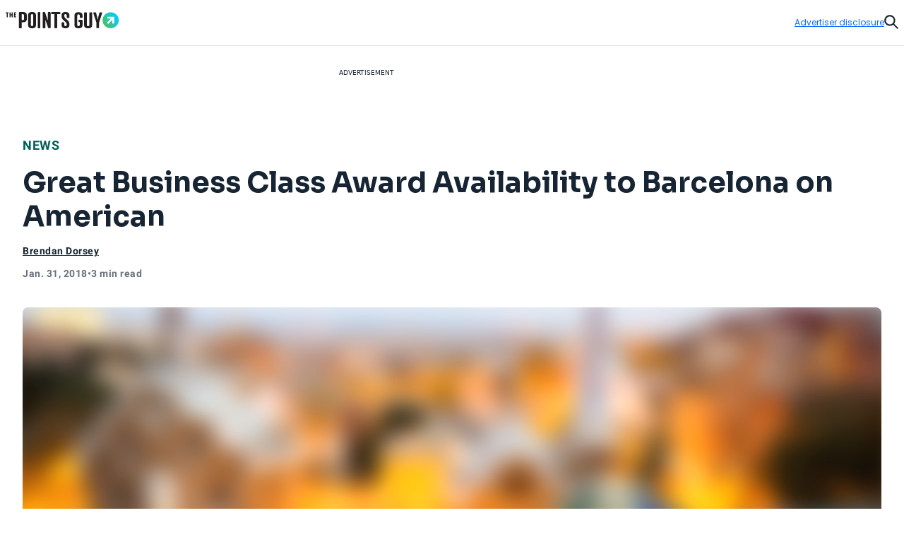

--- FILE ---
content_type: text/javascript
request_url: https://thepointsguy.com/21259159034/_next/static/chunks/5012-2f5a0b9c8ed64070.js
body_size: 1633
content:
"use strict";(self.webpackChunk_N_E=self.webpackChunk_N_E||[]).push([[5012],{66411:function(e,a,t){var s=t(85893);a.Z=e=>{let{fill:a}=e;return(0,s.jsxs)("svg",{height:12,width:12,xmlns:"http://www.w3.org/2000/svg",children:[(0,s.jsx)("path",{className:"".concat("full"===a?"tw-fill-orange-4":"tw-fill-gray-2 "),d:"M11.426 4.265a.732.732 0 0 0-.684-.476h-2.96a.243.243 0 0 1-.23-.163L6.489.615a.73.73 0 0 0-1.366 0L5.12.623 4.06 3.626a.243.243 0 0 1-.229.163H.87A.73.73 0 0 0 .4 5.078l2.521 2.09a.243.243 0 0 1 .076.265l-1.06 3.176a.73.73 0 0 0 1.124.819l2.6-1.906a.243.243 0 0 1 .287 0l2.6 1.905a.73.73 0 0 0 1.124-.818L8.613 7.43a.243.243 0 0 1 .076-.264l2.526-2.094a.73.73 0 0 0 .21-.808Z"}),(0,s.jsx)("path",{className:"".concat("partial"===a?"tw-fill-orange-4":"tw-fill-transparent"),d:"M6.489.615a.73.73 0 0 0-1.366 0L5.12.623 4.06 3.626a.243.243 0 0 1-.229.163H.87A.73.73 0 0 0 .4 5.078l2.521 2.09a.243.243 0 0 1 .076.265l-1.06 3.176a.73.73 0 0 0 1.124.819l2.6-1.906a.243.243 0 0 1 .144 0L6 9.5V.615Z"})]})}},45012:function(e,a,t){var s=t(85893),i=t(51259),c=t.n(i),d=t(14695),n=t(620),l=t(78842),r=t(67294),o=t(15188),m=t(66411);a.Z=e=>{let{flex:a={align:"center",direction:"row"},rating:t,reviewUrl:i,variant:x="A",hideRange:y,iconName:g,id:f,location:_,eventText:b}=e,w=r.useRef(null),h=r.useMemo(()=>{let e=[];if(t)for(let a=1;a<=5;a+=1)a<=t?e.push("full"):a===t+.5?e.push("partial"):e.push(null);return e},[t]);if(!t)return null;if("A"===x)return(0,s.jsxs)("div",{id:f,ref:w,style:{alignItems:a.align,flexDirection:a.direction},className:"jsx-".concat(l.br.__hash)+" "+c().dynamic([["ff6c62443a87719d",[(0,l.W0)(2),(0,l.W0)(1),(0,l.PS)("sm"),(0,l.$_)("gray-5"),(0,l.d1)("sm"),(0,l.$_)("gray-5"),(0,l.$_)("gray-5"),(0,l.W0)(),(0,l.d1)("sm"),(0,l.PS)("md",!0),(0,l.W0)(.5),(0,l.d1)("md",500,"primary"),(0,n.BC)("mob"),(0,l.W0)(.25)]]])+" editorsRating",children:[(0,s.jsxs)("div",{className:"jsx-".concat(l.br.__hash)+" "+c().dynamic([["ff6c62443a87719d",[(0,l.W0)(2),(0,l.W0)(1),(0,l.PS)("sm"),(0,l.$_)("gray-5"),(0,l.d1)("sm"),(0,l.$_)("gray-5"),(0,l.$_)("gray-5"),(0,l.W0)(),(0,l.d1)("sm"),(0,l.PS)("md",!0),(0,l.W0)(.5),(0,l.d1)("md",500,"primary"),(0,n.BC)("mob"),(0,l.W0)(.25)]]])+" tooltip",children:[(0,s.jsx)("label",{htmlFor:"editors-rating-".concat(f||"default"),className:"jsx-".concat(l.br.__hash)+" "+c().dynamic([["ff6c62443a87719d",[(0,l.W0)(2),(0,l.W0)(1),(0,l.PS)("sm"),(0,l.$_)("gray-5"),(0,l.d1)("sm"),(0,l.$_)("gray-5"),(0,l.$_)("gray-5"),(0,l.W0)(),(0,l.d1)("sm"),(0,l.PS)("md",!0),(0,l.W0)(.5),(0,l.d1)("md",500,"primary"),(0,n.BC)("mob"),(0,l.W0)(.25)]]])+" title",children:"TPG Editor‘s Rating"}),(0,s.jsx)(d.u,{tagularData:{location:_,text:b||"Editors rating"},children:(0,s.jsx)("div",{className:"jsx-".concat(l.br.__hash)+" "+c().dynamic([["ff6c62443a87719d",[(0,l.W0)(2),(0,l.W0)(1),(0,l.PS)("sm"),(0,l.$_)("gray-5"),(0,l.d1)("sm"),(0,l.$_)("gray-5"),(0,l.$_)("gray-5"),(0,l.W0)(),(0,l.d1)("sm"),(0,l.PS)("md",!0),(0,l.W0)(.5),(0,l.d1)("md",500,"primary"),(0,n.BC)("mob"),(0,l.W0)(.25)]]])+" dialog",children:"Card Rating is based on the opinion of TPG‘s editors and is not influenced by the card issuer."})})]}),(0,s.jsxs)("div",{className:"jsx-".concat(l.br.__hash)+" "+c().dynamic([["ff6c62443a87719d",[(0,l.W0)(2),(0,l.W0)(1),(0,l.PS)("sm"),(0,l.$_)("gray-5"),(0,l.d1)("sm"),(0,l.$_)("gray-5"),(0,l.$_)("gray-5"),(0,l.W0)(),(0,l.d1)("sm"),(0,l.PS)("md",!0),(0,l.W0)(.5),(0,l.d1)("md",500,"primary"),(0,n.BC)("mob"),(0,l.W0)(.25)]]])+" rating",children:[(0,s.jsx)("div",{className:"jsx-".concat(l.br.__hash)+" "+c().dynamic([["ff6c62443a87719d",[(0,l.W0)(2),(0,l.W0)(1),(0,l.PS)("sm"),(0,l.$_)("gray-5"),(0,l.d1)("sm"),(0,l.$_)("gray-5"),(0,l.$_)("gray-5"),(0,l.W0)(),(0,l.d1)("sm"),(0,l.PS)("md",!0),(0,l.W0)(.5),(0,l.d1)("md",500,"primary"),(0,n.BC)("mob"),(0,l.W0)(.25)]]])+" stars",children:h.map((e,a)=>(0,s.jsx)(m.Z,{fill:e},a))}),y?(0,s.jsx)("div",{className:"jsx-".concat(l.br.__hash)+" "+c().dynamic([["ff6c62443a87719d",[(0,l.W0)(2),(0,l.W0)(1),(0,l.PS)("sm"),(0,l.$_)("gray-5"),(0,l.d1)("sm"),(0,l.$_)("gray-5"),(0,l.$_)("gray-5"),(0,l.W0)(),(0,l.d1)("sm"),(0,l.PS)("md",!0),(0,l.W0)(.5),(0,l.d1)("md",500,"primary"),(0,n.BC)("mob"),(0,l.W0)(.25)]]])+" numeric",children:t}):(0,s.jsxs)("div",{className:"jsx-".concat(l.br.__hash)+" "+c().dynamic([["ff6c62443a87719d",[(0,l.W0)(2),(0,l.W0)(1),(0,l.PS)("sm"),(0,l.$_)("gray-5"),(0,l.d1)("sm"),(0,l.$_)("gray-5"),(0,l.$_)("gray-5"),(0,l.W0)(),(0,l.d1)("sm"),(0,l.PS)("md",!0),(0,l.W0)(.5),(0,l.d1)("md",500,"primary"),(0,n.BC)("mob"),(0,l.W0)(.25)]]])+" numeric",children:[t," / 5"]})]}),i&&(0,s.jsx)(o.Z,{actionOutcome:"INTERNALLINK",location:"CREDIT CARD HORIZONTAL LIST",position:"0",text:"Go to review",children:(0,s.jsx)("a",{href:i,className:"jsx-".concat(l.br.__hash)+" "+c().dynamic([["ff6c62443a87719d",[(0,l.W0)(2),(0,l.W0)(1),(0,l.PS)("sm"),(0,l.$_)("gray-5"),(0,l.d1)("sm"),(0,l.$_)("gray-5"),(0,l.$_)("gray-5"),(0,l.W0)(),(0,l.d1)("sm"),(0,l.PS)("md",!0),(0,l.W0)(.5),(0,l.d1)("md",500,"primary"),(0,n.BC)("mob"),(0,l.W0)(.25)]]])+" defaultLink review",children:"Go to review"})}),(0,s.jsx)(c(),{id:l.br.__hash,children:l.br}),(0,s.jsx)(c(),{id:"ff6c62443a87719d",dynamic:[(0,l.W0)(2),(0,l.W0)(1),(0,l.PS)("sm"),(0,l.$_)("gray-5"),(0,l.d1)("sm"),(0,l.$_)("gray-5"),(0,l.$_)("gray-5"),(0,l.W0)(),(0,l.d1)("sm"),(0,l.PS)("md",!0),(0,l.W0)(.5),(0,l.d1)("md",500,"primary"),(0,n.BC)("mob"),(0,l.W0)(.25)],children:".editorsRating.__jsx-style-dynamic-selector{display:-webkit-box;display:-webkit-flex;display:-moz-box;display:-ms-flexbox;display:flex;gap:".concat((0,l.W0)(2),";width:-webkit-fit-content;width:-moz-fit-content;width:fit-content}.tooltip.__jsx-style-dynamic-selector{display:-webkit-box;display:-webkit-flex;display:-moz-box;display:-ms-flexbox;display:flex;-webkit-box-align:center;-webkit-align-items:center;-moz-box-align:center;-ms-flex-align:center;align-items:center;gap:").concat((0,l.W0)(1),"}.title.__jsx-style-dynamic-selector{").concat((0,l.PS)("sm"),"\n            color: ").concat((0,l.$_)("gray-5"),";}.dialog.__jsx-style-dynamic-selector{").concat((0,l.d1)("sm"),"\n            color: ").concat((0,l.$_)("gray-5"),";text-transform:none}.rating.__jsx-style-dynamic-selector{display:-webkit-box;display:-webkit-flex;display:-moz-box;display:-ms-flexbox;display:flex;-webkit-box-align:center;-webkit-align-items:center;-moz-box-align:center;-ms-flex-align:center;align-items:center;color:").concat((0,l.$_)("gray-5"),";gap:").concat((0,l.W0)(),";").concat((0,l.d1)("sm"),"\n          }.numeric.__jsx-style-dynamic-selector{").concat((0,l.PS)("md",!0),"\n          }.stars.__jsx-style-dynamic-selector{display:-webkit-box;display:-webkit-flex;display:-moz-box;display:-ms-flexbox;display:flex;-webkit-flex-wrap:no-wrap;-ms-flex-wrap:no-wrap;flex-wrap:no-wrap;gap:").concat((0,l.W0)(.5),"}.review.__jsx-style-dynamic-selector{").concat((0,l.d1)("md",500,"primary"),";}@media ").concat((0,n.BC)("mob"),"{.editorsRating.__jsx-style-dynamic-selector{gap:").concat((0,l.W0)(.25),"}.review.__jsx-style-dynamic-selector{display:none}}")})]});if("B"===x)return(0,s.jsxs)("div",{id:f,ref:w,style:{alignItems:a.align,flexDirection:a.direction},className:"jsx-".concat(l.br.__hash)+" "+c().dynamic([["6d2c10dc14b3eece",[(0,l.W0)(.5),(0,l.W0)(.5),(0,l.d1)("sm"),(0,l.$_)("gray-5"),(0,l.$_)("gray-5"),(0,l.W0)(),(0,l.d1)("sm"),(0,l.PS)("md",!0),(0,l.W0)(.25),(0,l.d1)("sm")]]])+" editorsRating-B",children:[(0,s.jsxs)("div",{className:"jsx-".concat(l.br.__hash)+" "+c().dynamic([["6d2c10dc14b3eece",[(0,l.W0)(.5),(0,l.W0)(.5),(0,l.d1)("sm"),(0,l.$_)("gray-5"),(0,l.$_)("gray-5"),(0,l.W0)(),(0,l.d1)("sm"),(0,l.PS)("md",!0),(0,l.W0)(.25),(0,l.d1)("sm")]]])+" rating",children:[y?(0,s.jsx)("div",{className:"jsx-".concat(l.br.__hash)+" "+c().dynamic([["6d2c10dc14b3eece",[(0,l.W0)(.5),(0,l.W0)(.5),(0,l.d1)("sm"),(0,l.$_)("gray-5"),(0,l.$_)("gray-5"),(0,l.W0)(),(0,l.d1)("sm"),(0,l.PS)("md",!0),(0,l.W0)(.25),(0,l.d1)("sm")]]])+" numeric",children:t}):(0,s.jsxs)("div",{className:"jsx-".concat(l.br.__hash)+" "+c().dynamic([["6d2c10dc14b3eece",[(0,l.W0)(.5),(0,l.W0)(.5),(0,l.d1)("sm"),(0,l.$_)("gray-5"),(0,l.$_)("gray-5"),(0,l.W0)(),(0,l.d1)("sm"),(0,l.PS)("md",!0),(0,l.W0)(.25),(0,l.d1)("sm")]]])+" numeric",children:[t," / 5"]}),(0,s.jsx)("div",{className:"jsx-".concat(l.br.__hash)+" "+c().dynamic([["6d2c10dc14b3eece",[(0,l.W0)(.5),(0,l.W0)(.5),(0,l.d1)("sm"),(0,l.$_)("gray-5"),(0,l.$_)("gray-5"),(0,l.W0)(),(0,l.d1)("sm"),(0,l.PS)("md",!0),(0,l.W0)(.25),(0,l.d1)("sm")]]])+" stars",children:h.map((e,a)=>(0,s.jsx)(m.Z,{fill:e},a))})]}),i&&(0,s.jsx)(o.Z,{actionOutcome:"INTERNALLINK",location:_,position:"0",text:"Go to review",children:(0,s.jsx)("a",{href:i,className:"jsx-".concat(l.br.__hash)+" "+c().dynamic([["6d2c10dc14b3eece",[(0,l.W0)(.5),(0,l.W0)(.5),(0,l.d1)("sm"),(0,l.$_)("gray-5"),(0,l.$_)("gray-5"),(0,l.W0)(),(0,l.d1)("sm"),(0,l.PS)("md",!0),(0,l.W0)(.25),(0,l.d1)("sm")]]])+" defaultLink review",children:"Go to review"})}),(0,s.jsx)(o.Z,{actionOutcome:"OPEN",location:_,position:"0",text:"".concat(b," - TOOL TIP"),children:(0,s.jsx)("div",{className:"jsx-".concat(l.br.__hash)+" "+c().dynamic([["6d2c10dc14b3eece",[(0,l.W0)(.5),(0,l.W0)(.5),(0,l.d1)("sm"),(0,l.$_)("gray-5"),(0,l.$_)("gray-5"),(0,l.W0)(),(0,l.d1)("sm"),(0,l.PS)("md",!0),(0,l.W0)(.25),(0,l.d1)("sm")]]])+" tooltip",children:(0,s.jsx)(d.u,{tagularData:{location:_,text:"".concat(b," - TOOL TIP")},children:(0,s.jsx)("div",{className:"jsx-".concat(l.br.__hash)+" "+c().dynamic([["6d2c10dc14b3eece",[(0,l.W0)(.5),(0,l.W0)(.5),(0,l.d1)("sm"),(0,l.$_)("gray-5"),(0,l.$_)("gray-5"),(0,l.W0)(),(0,l.d1)("sm"),(0,l.PS)("md",!0),(0,l.W0)(.25),(0,l.d1)("sm")]]])+" dialog",children:"Card Rating is based on the opinion of TPG‘s editors and is not influenced by the card issuer."})})})}),(0,s.jsx)(c(),{id:"6d2c10dc14b3eece",dynamic:[(0,l.W0)(.5),(0,l.W0)(.5),(0,l.d1)("sm"),(0,l.$_)("gray-5"),(0,l.$_)("gray-5"),(0,l.W0)(),(0,l.d1)("sm"),(0,l.PS)("md",!0),(0,l.W0)(.25),(0,l.d1)("sm")],children:".editorsRating-B.__jsx-style-dynamic-selector{display:-webkit-box;display:-webkit-flex;display:-moz-box;display:-ms-flexbox;display:flex;gap:".concat((0,l.W0)(.5),";width:-webkit-fit-content;width:-moz-fit-content;width:fit-content;-webkit-box-align:center;-webkit-align-items:center;-moz-box-align:center;-ms-flex-align:center;align-items:center}.tooltip.__jsx-style-dynamic-selector{display:-webkit-box;display:-webkit-flex;display:-moz-box;display:-ms-flexbox;display:flex;-webkit-box-align:center;-webkit-align-items:center;-moz-box-align:center;-ms-flex-align:center;align-items:center;gap:").concat((0,l.W0)(.5),"}.dialog.__jsx-style-dynamic-selector{").concat((0,l.d1)("sm"),"\n            color: ").concat((0,l.$_)("gray-5"),";text-transform:none}.rating.__jsx-style-dynamic-selector{display:-webkit-box;display:-webkit-flex;display:-moz-box;display:-ms-flexbox;display:flex;-webkit-box-align:center;-webkit-align-items:center;-moz-box-align:center;-ms-flex-align:center;align-items:center;color:").concat((0,l.$_)("gray-5"),";gap:").concat((0,l.W0)(),";").concat((0,l.d1)("sm"),"\n          }.numeric.__jsx-style-dynamic-selector{").concat((0,l.PS)("md",!0),"\n          }.stars.__jsx-style-dynamic-selector{display:-webkit-box;display:-webkit-flex;display:-moz-box;display:-ms-flexbox;display:flex;-webkit-flex-wrap:no-wrap;-ms-flex-wrap:no-wrap;flex-wrap:no-wrap;gap:").concat((0,l.W0)(.25),"}.review.__jsx-style-dynamic-selector{").concat((0,l.d1)("sm"),"\n          }")}),(0,s.jsx)(c(),{id:l.br.__hash,children:l.br})]});if("C"===x){let e=t.toFixed(1);return(0,s.jsxs)("div",{className:"tw-flex tw-w-fit tw-items-center tw-gap-1",id:f,ref:w,style:{alignItems:a.align,flexDirection:a.direction},children:[(0,s.jsxs)("div",{className:"tw-flex tw-items-center tw-gap-1",children:[y?(0,s.jsx)("div",{className:"tw-text-md-semibold-caps",children:e}):(0,s.jsxs)("div",{className:"tw-text-md-semibold-caps",children:[e," / 5"]}),(0,s.jsx)("div",{className:"tw-flex tw-flex-nowrap tw-items-center tw-gap-1",children:h.map((e,a)=>(0,s.jsx)(m.Z,{fill:e},a))})]}),i&&(0,s.jsx)(o.Z,{actionOutcome:"INTERNALLINK",location:_,position:"0",text:"Go to review",children:(0,s.jsx)("a",{className:"defaultLink review",href:i,children:"Go to review"})}),(0,s.jsx)(o.Z,{actionOutcome:"OPEN",location:_,position:"0",text:"".concat(b," - TOOL TIP"),children:(0,s.jsx)("div",{className:"tw-flex tw-items-center tw-gap-2",children:(0,s.jsx)(d.u,{iconColor:"#68727C",tagularData:{location:_,text:"".concat(b," - TOOL TIP")},children:(0,s.jsx)("div",{className:"tw-text-transform-none tw-text-sm-regular-tight tw-text-gray-5",children:"Card Rating is based on the opinion of TPG‘s editors and is not influenced by the card issuer."})})})})]})}if("decimal"===x){let e=t.toFixed(1);return(0,s.jsx)("div",{className:"tw-flex tw-items-center",id:f,ref:w,children:(0,s.jsxs)("div",{className:"tw-mt-1 tw-flex tw-items-center",children:[(0,s.jsx)("div",{className:"tw-mr-1 tw-font-semibold tw-text-gray-6",children:e}),(0,s.jsx)("div",{className:"tw-mr-1 tw-flex tw-flex-nowrap tw-items-center",children:h.map((e,a)=>(0,s.jsx)(m.Z,{fill:e},a))}),(0,s.jsx)(o.Z,{actionOutcome:"OPEN",disableViewedEvent:!0,elementType:"LINK",location:"Tooltip",position:"0",text:"RATING - TOOLTIP",children:(0,s.jsx)(d.u,{tagularData:{location:"Tooltip",text:"RATING - TOOLTIP"},children:(0,s.jsx)("div",{className:"tw-text-sm-regular",children:"Card Rating is based on the opinion of TPG‘s editors and is not influenced by the card issuer."})})})]})})}if("pdp"===x){let e=t.toFixed(1);return(0,s.jsx)("div",{className:"tw-flex tw-items-center",id:f,ref:w,children:(0,s.jsxs)("div",{className:"tw-mt-1 tw-flex tw-items-center",children:[(0,s.jsx)("div",{className:"tw-text-lg-semibold tw-mr-2 tw-font-semibold tw-text-gray-6  lg:tw-text-3xl",children:e}),(0,s.jsx)("div",{className:"tw-mr-1 tw-flex tw-flex-nowrap tw-items-center",children:h.map((e,a)=>(0,s.jsx)(m.Z,{fill:e},a))}),(0,s.jsx)(o.Z,{actionOutcome:"OPEN",disableViewedEvent:!0,elementType:"LINK",location:"Tooltip",position:"0",text:"RATING - TOOLTIP",children:(0,s.jsx)(d.u,{tagularData:{location:"Tooltip",text:"RATING - TOOLTIP"},children:(0,s.jsx)("div",{className:"tw-text-sm-regular",children:"Card Rating is based on the opinion of TPG‘s editors and is not influenced by the card issuer."})})})]})})}return null}}}]);

--- FILE ---
content_type: text/javascript
request_url: https://thepointsguy.com/21259159034/_next/static/chunks/6265-7cf23d72c3c29051.js
body_size: 4535
content:
"use strict";(self.webpackChunk_N_E=self.webpackChunk_N_E||[]).push([[6265],{26394:function(t,e,n){n.d(e,{b:function(){return UserFeedbackProvider},z:function(){return useUserFeedbackContext}});var a=n(85893),r=n(67294);let o=(0,r.createContext)(void 0),UserFeedbackProvider=t=>{let{children:e,successStepAlignment:n=""}=t,[s,i]=(0,r.useState)([]),[l,c]=(0,r.useState)(""),[d,w]=(0,r.useState)(0),[u,b]=(0,r.useState)(null),[x,p]=(0,r.useState)(n),m=(0,r.useMemo)(()=>({buttonCount:d,buttonTexts:s,config:u,question:l,setButtonCount:w,setButtonTexts:i,setConfig:b,setQuestion:c,setSuccessStepAlignment:p,successStepAlignment:x}),[s,l,d,u,x]);return(0,a.jsx)(o.Provider,{value:m,children:e})},useUserFeedbackContext=()=>{let t=(0,r.useContext)(o);if(!t)throw Error("useUserFeedbackContext must be used within a UserFeedbackProvider");return t}},16265:function(t,e,n){n.d(e,{Z:function(){return organisms_UserFeedbackModule}});var a=n(85893),r=n(5465),o=n(14695),s=n(60886),i=n(67294),l=n(18357),c=n(26394),d=n(50427),w=n(34679);let u={button:{inline:{padding:"tw-px-[40px] tw-py-3 md:tw-px-[16px] md:tw-py-3"},nps:{padding:"",size:"tw-size-10 md:tw-size-12"},sidebar:{padding:"tw-px-4 tw-py-2 md:tw-px-[24px] md:tw-py-[14px]",thumbsPadding:"tw-px-6 tw-py-2 md:tw-px-[32px] md:tw-py-[12px]"}},icon:{sidebarSize:"tw-size-4 md:tw-size-[20px]",size:"tw-size-4 md:tw-size-[20px]"},spacing:{buttonGap:"tw-gap-2",containerPadding:"tw-p-6 md:tw-p-4",headerMargin:"tw-mt-2 md:tw-mt-4",submitMargin:"tw-mt-1 md:tw-mt-2",textboxMargin:"tw-mt-4 md:tw-mt-6"},typography:{button:"tw-font-sora tw-font-normal tw-text-sm md:tw-text-base",header:"tw-font-sora tw-text-sm md:tw-text-base tw-font-semibold tw-text-gray-6",npsHeader:"tw-text-left tw-font-sora tw-text-gray-6 tw-text-base md:tw-text-lg",sidebarButton:"tw-font-sora tw-font-light tw-text-xs",sidebarHeader:"tw-text-left tw-font-sora tw-text-gray-6 tw-text-sm md:tw-text-base"}},b={nps:{default:{background:"tw-bg-white",border:"tw-border-gray-2",text:"tw-text-gray-6"},hover:{shadow:"hover:tw-shadow-sm"},selected:{background:"tw-bg-gray-6",border:"tw-border-gray-6",text:"tw-text-white"}},thumbs:{negative:{default:{inline:{background:"tw-bg-white",border:"tw-border-gray-2",text:"tw-text-gray-6"},sidebar:{background:"tw-bg-white",border:"tw-border-gray-2",text:"tw-text-gray-6"}},hover:{border:"hover:tw-border-gray-6",text:"hover:tw-text-gray-6"},selected:{background:"tw-bg-red-1",border:"tw-border-red-3",text:"tw-text-red-3"}},positive:{default:{inline:{background:"tw-bg-white",border:"tw-border-gray-2",text:"tw-text-gray-6"},sidebar:{background:"tw-bg-white",border:"tw-border-gray-2",text:"tw-text-gray-6"}},hover:{border:"hover:tw-border-gray-6",text:"hover:tw-text-gray-6"},selected:{background:"tw-bg-green-1",border:"tw-border-green-7",text:"tw-text-green-7"}}},"yes-no":{negative:{default:{inline:{background:"tw-bg-white",border:"tw-border-gray-2",text:"tw-text-gray-6"},sidebar:{background:"tw-bg-white",border:"tw-border-blue-1",text:"tw-text-blue-1"}},hover:{border:"hover:tw-border-gray-6",text:"hover:tw-text-gray-6"},selected:{background:"tw-bg-red-1",border:"tw-border-red-3",text:"tw-text-red-3"}},positive:{default:{inline:{background:"tw-bg-white",border:"tw-border-gray-2",text:"tw-text-gray-6"},sidebar:{background:"tw-bg-white",border:"tw-border-blue-1",text:"tw-text-blue-1"}},hover:{border:"hover:tw-border-gray-6",text:"hover:tw-text-gray-6"},selected:{background:"tw-bg-green-1",border:"tw-border-green-7",text:"tw-text-green-7"}}}},x={button:"tw-rounded-full tw-border tw-border-solid tw-transition-colors",charCount:"tw-text-right tw-font-poppins tw-text-xs tw-text-gray-5",container:{withStrokeAndBackground:{inline:"tw-rounded-xl tw-border tw-border-solid tw-border-gray-2 tw-bg-white ".concat(u.spacing.containerPadding),sidebar:"tw-space-y-4 tw-rounded-lg tw-border tw-border-solid tw-border-gray-2 tw-bg-white ".concat(u.spacing.containerPadding)},withoutStrokeAndBackground:{inline:"",sidebar:"tw-space-y-4"}},flexCenter:"tw-flex tw-items-center tw-justify-center",submitButton:"tw-px-6 tw-py-[16px] !tw-font-poppins tw-text-sm tw-font-regular",textarea:"tw-font-poppins tw-w-full tw-resize-none tw-rounded-md tw-border tw-border-gray-3 tw-p-3 tw-text-base tw-font-regular tw-leading-5 tw-tracking-wide tw-text-gray-6 placeholder:tw-text-gray-5 focus:tw-border-blue-1 focus:tw-outline-none focus:tw-ring-1 focus:tw-ring-blue-1"},getContainerClasses=(t,e)=>{let n="enabled"===e?x.container.withStrokeAndBackground[t]:x.container.withoutStrokeAndBackground[t];return n},createButtonClasses=t=>{let e,{isSelected:n,variant:a,position:r,ratingType:o}=t,s=x.button,i="sidebar"===r?u.typography.sidebarButton:u.typography.button;e="sidebar"===r?"thumbs"===o?u.button.sidebar.thumbsPadding:u.button.sidebar.padding:u.button.inline.padding;let l="sidebar"===r?"tw-flex-1":"tw-flex-1 md:tw-flex-none",c=("thumbs"===o||"yes-no"===o)&&"inline"===r?"tw-flex tw-items-center tw-justify-center tw-gap-[10px]":x.flexCenter;if("nps"===o){let t=b.nps;return n?"".concat(s," ").concat(l," ").concat(c," ").concat(e," ").concat(i," ").concat(t.selected.border," ").concat(t.selected.background," ").concat(t.selected.text):"".concat(s," ").concat(l," ").concat(c," ").concat(e," ").concat(i," ").concat(t.default.border," ").concat(t.default.background," ").concat(t.default.text," ").concat(t.hover.shadow)}let d=b[o][a];if(n)return"".concat(s," ").concat(l," ").concat(c," ").concat(e," ").concat(i," ").concat(d.selected.border," ").concat(d.selected.background," ").concat(d.selected.text);let w=d.default[r]||d.default.inline;return"".concat(s," ").concat(l," ").concat(c," ").concat(e," ").concat(i," ").concat(w.border," ").concat(w.background," ").concat(w.text," ").concat(d.hover.border)},createIconClasses=(t,e,n,a)=>{let r;let o="sidebar"===n?u.icon.sidebarSize:u.icon.size;if("nps"===a){let e=b.nps;return t?"".concat(o," ").concat(e.selected.text):"".concat(o," ").concat(e.default.text)}let s=b[a][e];return t?"".concat(o," ").concat(s.selected.text):(r="sidebar"===n?s.default.sidebar.text:s.default.inline.text,"".concat(o," ").concat(r," ").concat("inline"===n&&("thumbs"===a||"yes-no"===a)?"hover:tw-text-gray-6":""))},getCopyText=(t,e)=>{switch(t){case"thumbs":case"yes-no":return getBooleanCopyText(e);case"nps":return getNpsCopyText(e);default:return""}},getBooleanCopyText=t=>{switch(t){case"thumbs-up":case"Yes":return"Thanks! What did you like?";case"thumbs-down":case"No":return"Sorry to hear that! How can we improve?";default:return"Thanks for your feedback! Tell us more"}},getNpsCopyText=t=>"number"!=typeof t?"":t>=1&&t<=4?"Sorry to hear that! How can we improve?":t>=5&&t<=6?"How can we improve?":t>=7&&t<=10?"Thanks! What did you like?":"",SharedTextbox=t=>{let{showTextBox:e,config:n,ratingType:r,selectedRating:s,feedbackText:i,charCount:l,onTextChange:c,onTextSubmit:d,width:w,buttonVariant:b="primary"}=t;if(!e||"enabled"!==n.textBox)return null;let p=getCopyText(r,s);return(0,a.jsxs)("div",{className:u.spacing.textboxMargin,style:w?{width:w}:{},children:[p&&(0,a.jsx)("div",{className:"tw-mb-2 tw-text-left tw-text-sm md:tw-text-base",children:(0,a.jsx)("span",{className:"tw-font-normal tw-font-poppins tw-text-gray-6",children:p})}),(0,a.jsxs)("div",{children:[(0,a.jsx)("textarea",{className:x.textarea,maxLength:500,onChange:c,placeholder:"Add comments",rows:4,value:i}),(0,a.jsxs)("div",{className:"".concat(u.spacing.submitMargin," ").concat(x.charCount),children:[l,"/500 characters"]})]}),(0,a.jsx)("div",{className:"tw-text-left",children:(0,a.jsx)(o.zx,{className:x.submitButton,onClick:d,variant:b,children:"Submit feedback"})})]})},BooleanRating=t=>{let{selectedRating:e,onRatingSelect:n,config:r,showTextBox:o,feedbackText:s,charCount:i,onTextChange:l,onTextSubmit:c,ratingType:d,positiveOption:w,negativeOption:b}=t,x="inline"===r.position,p=getContainerClasses(r.position,r.strokeAndBackground),m=x?"tw-flex tw-flex-col tw-gap-4 tw-items-start tw-text-left md:tw-flex-row md:tw-items-center md:tw-justify-between md:tw-gap-0":u.typography.sidebarHeader,g=x?"tw-flex tw-w-full tw-gap-2 tw-justify-center tw-items-center md:tw-gap-4 md:tw-w-auto md:tw-justify-start":"tw-mt-2 tw-flex tw-justify-center tw-items-center ".concat(u.spacing.buttonGap),ButtonContent=t=>{let{option:n,variant:o}=t,s=e===n.value,i=createIconClasses(s,o,r.position,d);if(("thumbs"===d||"yes-no"===d)&&"sidebar"===r.position){if("thumbs"===d){let t=n.icon;return(0,a.jsx)(t,{className:i})}return n.label}if(("thumbs"===d||"yes-no"===d)&&"inline"===r.position){let t=n.icon,e=createIconClasses(s,o,r.position,d).replace(u.icon.size,""),l="yes-no"===d?(0,a.jsx)("span",{className:"tw-text-md-regular",children:n.label}):(0,a.jsx)("span",{className:"".concat(u.typography.button," ").concat(e),children:n.label});return(0,a.jsxs)(a.Fragment,{children:[(0,a.jsx)(t,{className:i}),l]})}return n.label};return(0,a.jsxs)("div",{className:"".concat(p," ").concat(x?"tw-w-[343px] md:tw-w-[448px] tw-mx-auto md:tw-mx-0":"tw-w-[343px] md:tw-w-[300px] tw-mx-auto md:tw-mx-0"),children:[x?(0,a.jsxs)("div",{className:m,children:[(0,a.jsx)("span",{className:u.typography.header,children:r.promptText}),(0,a.jsxs)("div",{className:g,children:[(0,a.jsx)("button",{"aria-label":w.label,className:createButtonClasses({isSelected:e===w.value,position:r.position,ratingType:d,variant:"positive"}),onClick:()=>n(w.value),children:(0,a.jsx)(ButtonContent,{option:w,variant:"positive"})}),(0,a.jsx)("button",{"aria-label":b.label,className:createButtonClasses({isSelected:e===b.value,position:r.position,ratingType:d,variant:"negative"}),onClick:()=>n(b.value),children:(0,a.jsx)(ButtonContent,{option:b,variant:"negative"})})]})]}):(0,a.jsxs)(a.Fragment,{children:[(0,a.jsx)("h3",{className:m,children:r.promptText}),(0,a.jsxs)("div",{className:g,children:[(0,a.jsx)("button",{"aria-label":w.label,className:createButtonClasses({isSelected:e===w.value,position:r.position,ratingType:d,variant:"positive"}),onClick:()=>n(w.value),children:(0,a.jsx)(ButtonContent,{option:w,variant:"positive"})}),(0,a.jsx)("button",{"aria-label":b.label,className:createButtonClasses({isSelected:e===b.value,position:r.position,ratingType:d,variant:"negative"}),onClick:()=>n(b.value),children:(0,a.jsx)(ButtonContent,{option:b,variant:"negative"})})]})]}),(0,a.jsx)(SharedTextbox,{buttonVariant:"secondary",charCount:i,config:r,feedbackText:s,onTextChange:l,onTextSubmit:c,ratingType:d,selectedRating:e,showTextBox:o,width:x?void 0:"100%"})]})},ThumbsRating=t=>(0,a.jsx)(BooleanRating,{...t,negativeOption:{icon:w.NoRecommendThumb,label:"No",value:"thumbs-down"},positiveOption:{icon:w.RecommendThumb,label:"Yes",value:"thumbs-up"},ratingType:"thumbs"}),YesNoRating=t=>(0,a.jsx)(BooleanRating,{...t,negativeOption:{icon:w.NoRecommendThumb,label:"No",value:"No"},positiveOption:{icon:w.RecommendThumb,label:"Yes",value:"Yes"},ratingType:"yes-no"}),NpsRating=t=>{let{selectedRating:e,onRatingSelect:n,config:r,showTextBox:o,feedbackText:s,charCount:l,onTextChange:c,onTextSubmit:d}=t,w=(0,i.useMemo)(()=>Array.from({length:11},(t,r)=>{let o=e===r,s=b.nps;return(0,a.jsx)("button",{className:"\n              tw-flex tw-size-14 tw-items-center\n              tw-justify-center tw-rounded-lg tw-border tw-border-solid\n              tw-font-poppins tw-text-base tw-font-semibold tw-transition-all tw-duration-100 focus:tw-outline-none\n              focus:tw-ring-0 active:tw-outline-none active:tw-ring-0\n              md:tw-size-12\n              ".concat(o?"".concat(s.selected.border," ").concat(s.selected.background," ").concat(s.selected.text," tw-shadow-md"):"".concat(s.default.border," ").concat(s.default.background," ").concat(s.default.text," ").concat(s.hover.shadow),"\n                "),onClick:()=>n(r),style:{WebkitTapHighlightColor:"transparent"},children:r},r)}),[e,n]);return(0,a.jsxs)("div",{className:"".concat(getContainerClasses(r.position,r.strokeAndBackground)," tw-relative tw-left-1/2 tw-flex tw-min-h-[234px] tw-w-[343px] tw--translate-x-1/2 tw-flex-col tw-items-center md:tw-left-auto md:tw-min-h-0 md:tw-w-[619px] md:tw-translate-x-0 md:tw-items-start"),children:[(0,a.jsx)("h3",{className:"".concat(u.typography.npsHeader," tw-mb-4 tw-w-full tw-text-center md:tw-mb-4 md:tw-text-left"),children:r.promptText}),(0,a.jsxs)("div",{className:"tw-mb-4 tw-flex tw-w-full tw-justify-between tw-font-poppins tw-text-sm tw-text-gray-5 md:tw-hidden",children:[(0,a.jsx)("span",{children:"0 = Not likely"}),(0,a.jsx)("span",{children:"10 = Extremely likely"})]}),(0,a.jsxs)("div",{className:"tw-flex tw-w-full tw-flex-col tw-items-center tw-gap-4 md:tw-gap-2",children:[(0,a.jsx)("div",{className:"tw-grid tw-w-full tw-grid-cols-5 tw-justify-items-center tw-gap-x-2 tw-gap-y-4 md:tw-flex md:tw-justify-between md:tw-gap-2",children:w}),(0,a.jsxs)("div",{className:"tw-hidden tw-w-full tw-justify-between tw-font-poppins tw-text-base tw-text-gray-5 md:tw-flex",children:[(0,a.jsx)("span",{children:"Not at all likely"}),(0,a.jsx)("span",{children:"Extremely likely"})]})]}),(0,a.jsx)("div",{className:"tw-w-full md:tw-max-w-none",children:(0,a.jsx)(SharedTextbox,{buttonVariant:"primary",charCount:l,config:r,feedbackText:s,onTextChange:c,onTextSubmit:d,ratingType:"nps",selectedRating:e,showTextBox:o,width:"100%"})})]})},getRatingComponent=(t,e)=>{switch(t){case"thumbs":return(0,a.jsx)(ThumbsRating,{...e});case"yes-no":return(0,a.jsx)(YesNoRating,{...e});case"nps":return(0,a.jsx)(NpsRating,{...e});default:return null}},p=[{component:t=>{var e;let{goNext:n}=t,{question:r,buttonCount:o,config:l}=(0,c.z)(),w=(0,i.useContext)(s.Xj),{trackFormSubmitted:u,trackNpsRatingSelected:b}=(0,d.Z)({buttonCount:o,question:r,ratingType:null==l?void 0:l.ratingType}),[x,p]=(0,i.useState)(null),[m,g]=(0,i.useState)(!1),[h,f]=(0,i.useState)(""),[y,v]=(0,i.useState)(0),k=null==w?void 0:null===(e=w.getValue("userOpenEndedFeedback"))||void 0===e?void 0:e.toString(),j=(0,i.useCallback)((t,e)=>{n(),u(t,e)},[n,u]),C=(0,i.useCallback)(t=>{let e=t.target.value;f(e),v(e.length),w&&w.setValue("userOpenEndedFeedback",e)},[w]),N=(0,i.useCallback)(t=>{let e;p(t),(null==l?void 0:l.ratingType)==="nps"&&b(t.toString()),e="string"==typeof t&&t.includes("thumbs")?"thumbs-up"===t?"Yes":"No":t.toString(),w&&w.setValue("userRating",e),(null==l?void 0:l.textBox)==="enabled"?g(!0):j(e)},[w,l,j,b]),T=(0,i.useCallback)(()=>{j("string"==typeof x&&x.includes("thumbs")?"thumbs-up"===x?"Yes":"No":(null==x?void 0:x.toString())||"User Response",h||k)},[j,h,k,x]),S=(0,i.useMemo)(()=>getRatingComponent((null==l?void 0:l.ratingType)||"",{charCount:y,config:l,feedbackText:h,onRatingSelect:N,onTextChange:C,onTextSubmit:T,selectedRating:x,showTextBox:m}),[l,x,N,m,h,y,C,T]);return l?(0,a.jsx)("div",{className:"tw-mt-4 tw-flex tw-w-full tw-flex-col tw-gap-4 tw-rounded-lg",children:S}):null},name:"UserFeedback"},{component:()=>{let{config:t,successStepAlignment:e}=(0,c.z)(),n=(null==t?void 0:t.strokeAndBackground)==="enabled"?"tw-rounded-lg tw-border tw-border-solid tw-border-gray-2 tw-bg-white tw-p-2 sm:tw-rounded-xl sm:tw-p-4":"tw-py-4 sm:tw-py-8";return(0,a.jsxs)("div",{className:"tw-flex tw-items-center tw-gap-2 ".concat(n," ").concat((null==t?void 0:t.position)==="sidebar"?"tw-w-[343px] md:tw-w-[300px]":(null==t?void 0:t.ratingType)==="nps"?"tw-w-[343px] md:tw-w-[619px]":"tw-w-[343px] md:tw-w-[448px]"," ").concat(e||""),children:[(0,a.jsx)("img",{alt:"Success checkmark with sparkles",className:"tw-h-[32px] tw-w-[38px] tw-shrink-0",src:"/images/Checkmarks/green-checkmark-sparkly.png"}),(0,a.jsx)("span",{className:"tw-font-sora tw-text-lg tw-font-semibold tw-text-gray-6",children:"Thanks for sharing!"})]})},name:"SuccessStep"}];var organisms_UserFeedbackModule=t=>{let{config:e,className:n="",inlineClassNames:w=""}=t,[u,b]=(0,i.useState)(!1),{ref:x,inView:m}=(0,l.YD)({triggerOnce:!0}),{setQuestion:g,setButtonTexts:h,setButtonCount:f,setConfig:y}=(0,c.z)();(0,i.useEffect)(()=>{switch(g(e.promptText||""),y(e),e.ratingType){case"thumbs":h(["thumbs-up","thumbs-down"]),f(2);break;case"yes-no":default:h(["Yes","No"]),f(2);break;case"nps":h(Array.from({length:10},(t,e)=>(e+1).toString())),f(10)}},[e,g,h,f,y]);let{formContext:v}=(0,d.Z)({buttonCount:"nps"===e.ratingType?10:2,question:e.promptText,ratingType:e.ratingType||"thumbs"}),k=(0,i.useCallback)(()=>{(0,r.j)({properties:{formContext:v},type:"FormViewed"})},[v]);return((0,i.useEffect)(()=>{m&&!u&&(k(),b(!0))},[m,u,k]),e.showUserFeedbackModule)?(0,a.jsx)("div",{className:"tw-w-full tw-pb-12 ".concat("inline"===e.position?"tw-mt-4 tw-max-w-2xl":"tw-max-w-sm tw-py-8"," ").concat(n),ref:x,children:(0,a.jsx)("div",{className:"".concat("inline"===e.position?w:""),children:(0,a.jsx)(s.g8,{Error:()=>null,FormFlow:p,Loading:()=>(0,a.jsx)("div",{children:(0,a.jsx)(o.Od,{className:"tw-h-40 tw-w-full"})})})})}):null}},50427:function(t,e,n){var a=n(5465),r=n(67294),o=n(57632);let s={BINARY:"Binary Feedback",NPS:"Net Promoter Score",TEXT:"Open Text Response"};e.Z=t=>{let{buttonCount:e=2,question:n,ratingType:i="thumbs",customContext:l}=t,c=(0,r.useMemo)(()=>(0,o.Z)(),[]),d=(0,r.useRef)(new Set),w=(0,r.useMemo)(()=>({formId:l?"user-feedback-".concat(l):"user-feedback",formName:l?"user-feedback-".concat(l):"user-feedback-".concat(i),formType:"Feedback Capture"}),[i,l]),u=(0,r.useCallback)(t=>({fieldId:"1",fieldLabel:10===e?"NPS Score: ".concat(t):"User Response: ".concat(t),fieldName:n,fieldType:10===e?s.NPS:s.BINARY,fieldValue:t}),[e,n]),b=(0,r.useCallback)(t=>({fieldId:"2",fieldLabel:"Additional Comments",fieldName:"".concat(n," - Detailed Feedback"),fieldType:s.TEXT,fieldValue:t}),[n]),x=(0,r.useCallback)(t=>{d.current.has(t)||((0,a.j)({properties:{formContext:w,userInputField:{fieldName:n||"",fieldValue:t}},type:"FieldInputted"}),d.current.add(t))},[w,n]),p=(0,r.useCallback)((t,n)=>{if(10===e&&!n)return;let r=[];(10!==e||n)&&r.push(u(t)),n&&r.push(b(n)),(0,a.j)({properties:{correlationId:c,field:r,formContext:w},type:"FormSubmitted"})},[e,c,w,u,b]);return{formContext:w,trackFormSubmitted:p,trackNpsRatingSelected:x}}}}]);

--- FILE ---
content_type: text/javascript
request_url: https://thepointsguy.com/21259159034/_next/static/chunks/7415-f4274aea1d570eae.js
body_size: 3819
content:
"use strict";(self.webpackChunk_N_E=self.webpackChunk_N_E||[]).push([[7415],{83589:function(e,t,a){var i=a(85893),o=a(51259),n=a.n(o),s=a(620),c=a(78842),r=a(27722),l=a(41664),d=a.n(l),m=a(67294),y=a(15188),p=a(4111),g=a(16493);t.Z=e=>{var t,a,o,l;let{card:x,enclosingText:h,fireProductViewed:b=!1,text:W,location:u,position:_,tid:f="CATEGORY PAGE",underline:w,useReviewLink:z=!1,variant:j="default",className:$,mediaTracking:v,viewCorrelationId:N}=e,k=h?"".concat(h.pre," ").concat((0,r.Jx)(x.title)," ").concat(h.post):(0,r.Jx)(x.title),C=m.useMemo(()=>!!(W&&"h2"===W.tag),[W]),P=C?"h2":"span",E=m.useRef(null),S=(0,m.useMemo)(()=>{var e,t;return(null==v?void 0:null===(e=v.campaign)||void 0===e?void 0:e.id)&&(null==v?void 0:null===(t=v.campaign)||void 0===t?void 0:t.name)?{campaign:{id:v.campaign.id,name:v.campaign.name}}:null},[null==v?void 0:null===(t=v.campaign)||void 0===t?void 0:t.id,null==v?void 0:null===(a=v.campaign)||void 0===a?void 0:a.name]),B=(0,m.useMemo)(()=>{var e;return(null==v?void 0:null===(e=v.productClicked)||void 0===e?void 0:e.name)||k},[null==v?void 0:null===(o=v.productClicked)||void 0===o?void 0:o.name,k]),T=(0,m.useMemo)(()=>{var e;return(null==v?void 0:null===(e=v.productClicked)||void 0===e?void 0:e.text)||k},[null==v?void 0:null===(l=v.productClicked)||void 0===l?void 0:l.text,k]);return(0,i.jsxs)(i.Fragment,{children:["default"===j&&(0,i.jsx)("div",{className:n().dynamic([["d9f83ab294c2f68d",[W&&"heading"===W.type&&W.size?(0,c.nP)(W.size):"",W&&"subheading"===W.type&&W.size?(0,c.xl)(W.size):"",W&&"label"===W.type&&W.size?(0,c.PS)(W.size):"",W&&"body"===W.type&&W.size?(0,c.d1)(W.size):"",(0,c.$_)("gray-6"),(0,c.$_)("secondary"),(0,c.$_)("gray-6"),(0,s.W0)(1),(0,c.xl)("lg",600,"primary"),(0,c.d1)("sm",400,"gray-5")]]])+" cardName",children:z&&x.reviewLink?(0,i.jsx)(y.Z,{actionOutcome:"INTERNALLINK",elementType:"LINK",location:u,position:(_||0).toString(),text:k,children:(0,i.jsx)(d(),{className:"cardName-link",href:x.reviewLink,children:(0,i.jsx)(P,{ref:E,className:n().dynamic([["d9f83ab294c2f68d",[W&&"heading"===W.type&&W.size?(0,c.nP)(W.size):"",W&&"subheading"===W.type&&W.size?(0,c.xl)(W.size):"",W&&"label"===W.type&&W.size?(0,c.PS)(W.size):"",W&&"body"===W.type&&W.size?(0,c.d1)(W.size):"",(0,c.$_)("gray-6"),(0,c.$_)("secondary"),(0,c.$_)("gray-6"),(0,s.W0)(1),(0,c.xl)("lg",600,"primary"),(0,c.d1)("sm",400,"gray-5")]]])+" "+"cardName-title".concat($?" ".concat($):""),children:k})})}):(0,i.jsxs)(i.Fragment,{children:[x.offerUrl&&(0,i.jsx)(p.Z,{actionOutcome:"APPLY",...S,brand:x.brand||"",designSystem:"v1",fireProductViewed:b,location:u,name:B,offerUrl:x.offerUrl,position:_||0,productId:x.ID,text:T,tid:f||"",underline:w,viewCorrelationId:N,children:(0,i.jsx)(P,{ref:E,className:n().dynamic([["d9f83ab294c2f68d",[W&&"heading"===W.type&&W.size?(0,c.nP)(W.size):"",W&&"subheading"===W.type&&W.size?(0,c.xl)(W.size):"",W&&"label"===W.type&&W.size?(0,c.PS)(W.size):"",W&&"body"===W.type&&W.size?(0,c.d1)(W.size):"",(0,c.$_)("gray-6"),(0,c.$_)("secondary"),(0,c.$_)("gray-6"),(0,s.W0)(1),(0,c.xl)("lg",600,"primary"),(0,c.d1)("sm",400,"gray-5")]]])+" "+"cardName-title".concat($?" ".concat($):""),children:k})}),!x.offerUrl&&(0,i.jsx)(P,{className:n().dynamic([["d9f83ab294c2f68d",[W&&"heading"===W.type&&W.size?(0,c.nP)(W.size):"",W&&"subheading"===W.type&&W.size?(0,c.xl)(W.size):"",W&&"label"===W.type&&W.size?(0,c.PS)(W.size):"",W&&"body"===W.type&&W.size?(0,c.d1)(W.size):"",(0,c.$_)("gray-6"),(0,c.$_)("secondary"),(0,c.$_)("gray-6"),(0,s.W0)(1),(0,c.xl)("lg",600,"primary"),(0,c.d1)("sm",400,"gray-5")]]])+" "+($||""),children:k})]})}),"pdp"===j&&(0,i.jsxs)("div",{className:n().dynamic([["d9f83ab294c2f68d",[W&&"heading"===W.type&&W.size?(0,c.nP)(W.size):"",W&&"subheading"===W.type&&W.size?(0,c.xl)(W.size):"",W&&"label"===W.type&&W.size?(0,c.PS)(W.size):"",W&&"body"===W.type&&W.size?(0,c.d1)(W.size):"",(0,c.$_)("gray-6"),(0,c.$_)("secondary"),(0,c.$_)("gray-6"),(0,s.W0)(1),(0,c.xl)("lg",600,"primary"),(0,c.d1)("sm",400,"gray-5")]]])+" cardName",children:[x.offerUrl&&(0,i.jsx)(p.Z,{actionOutcome:"APPLY",brand:x.brand||"",designSystem:"v1",fireProductViewed:b,location:u,name:k,offerUrl:x.offerUrl,position:_||0,productId:x.ID,text:k,tid:f||"",underline:w,viewCorrelationId:N,children:(0,i.jsx)(P,{ref:E,className:n().dynamic([["d9f83ab294c2f68d",[W&&"heading"===W.type&&W.size?(0,c.nP)(W.size):"",W&&"subheading"===W.type&&W.size?(0,c.xl)(W.size):"",W&&"label"===W.type&&W.size?(0,c.PS)(W.size):"",W&&"body"===W.type&&W.size?(0,c.d1)(W.size):"",(0,c.$_)("gray-6"),(0,c.$_)("secondary"),(0,c.$_)("gray-6"),(0,s.W0)(1),(0,c.xl)("lg",600,"primary"),(0,c.d1)("sm",400,"gray-5")]]])+" "+"cardName-title".concat($?" ".concat($):""),children:(0,i.jsx)("h1",{className:n().dynamic([["d9f83ab294c2f68d",[W&&"heading"===W.type&&W.size?(0,c.nP)(W.size):"",W&&"subheading"===W.type&&W.size?(0,c.xl)(W.size):"",W&&"label"===W.type&&W.size?(0,c.PS)(W.size):"",W&&"body"===W.type&&W.size?(0,c.d1)(W.size):"",(0,c.$_)("gray-6"),(0,c.$_)("secondary"),(0,c.$_)("gray-6"),(0,s.W0)(1),(0,c.xl)("lg",600,"primary"),(0,c.d1)("sm",400,"gray-5")]]])+" tw-heading-3 tw-text-center tw-font-sora tw-text-4xl tw-leading-10 tw-tracking-wide md:tw-text-left md:tw-text-5xl",children:k})})}),!x.offerUrl&&(0,i.jsx)(P,{className:n().dynamic([["d9f83ab294c2f68d",[W&&"heading"===W.type&&W.size?(0,c.nP)(W.size):"",W&&"subheading"===W.type&&W.size?(0,c.xl)(W.size):"",W&&"label"===W.type&&W.size?(0,c.PS)(W.size):"",W&&"body"===W.type&&W.size?(0,c.d1)(W.size):"",(0,c.$_)("gray-6"),(0,c.$_)("secondary"),(0,c.$_)("gray-6"),(0,s.W0)(1),(0,c.xl)("lg",600,"primary"),(0,c.d1)("sm",400,"gray-5")]]])+" "+($||""),children:k})]}),"oon"===j&&(0,i.jsxs)("div",{className:n().dynamic([["d9f83ab294c2f68d",[W&&"heading"===W.type&&W.size?(0,c.nP)(W.size):"",W&&"subheading"===W.type&&W.size?(0,c.xl)(W.size):"",W&&"label"===W.type&&W.size?(0,c.PS)(W.size):"",W&&"body"===W.type&&W.size?(0,c.d1)(W.size):"",(0,c.$_)("gray-6"),(0,c.$_)("secondary"),(0,c.$_)("gray-6"),(0,s.W0)(1),(0,c.xl)("lg",600,"primary"),(0,c.d1)("sm",400,"gray-5")]]])+" cardName-oon",children:[(0,i.jsx)(P,{className:n().dynamic([["d9f83ab294c2f68d",[W&&"heading"===W.type&&W.size?(0,c.nP)(W.size):"",W&&"subheading"===W.type&&W.size?(0,c.xl)(W.size):"",W&&"label"===W.type&&W.size?(0,c.PS)(W.size):"",W&&"body"===W.type&&W.size?(0,c.d1)(W.size):"",(0,c.$_)("gray-6"),(0,c.$_)("secondary"),(0,c.$_)("gray-6"),(0,s.W0)(1),(0,c.xl)("lg",600,"primary"),(0,c.d1)("sm",400,"gray-5")]]])+" "+"cardName-title".concat($?" ".concat($):""),children:k}),(0,i.jsx)("span",{className:n().dynamic([["d9f83ab294c2f68d",[W&&"heading"===W.type&&W.size?(0,c.nP)(W.size):"",W&&"subheading"===W.type&&W.size?(0,c.xl)(W.size):"",W&&"label"===W.type&&W.size?(0,c.PS)(W.size):"",W&&"body"===W.type&&W.size?(0,c.d1)(W.size):"",(0,c.$_)("gray-6"),(0,c.$_)("secondary"),(0,c.$_)("gray-6"),(0,s.W0)(1),(0,c.xl)("lg",600,"primary"),(0,c.d1)("sm",400,"gray-5")]]])+" oon-tooltip-container",children:(0,i.jsx)(g.Z,{classname:"oon-tooltip",events:{location:"tooltip",text:"Out of Network Card"},fitElement:E,id:x.ID,screenreader:"out of network card disclaimer.",triggerText:"*",children:(0,i.jsxs)("div",{className:n().dynamic([["d9f83ab294c2f68d",[W&&"heading"===W.type&&W.size?(0,c.nP)(W.size):"",W&&"subheading"===W.type&&W.size?(0,c.xl)(W.size):"",W&&"label"===W.type&&W.size?(0,c.PS)(W.size):"",W&&"body"===W.type&&W.size?(0,c.d1)(W.size):"",(0,c.$_)("gray-6"),(0,c.$_)("secondary"),(0,c.$_)("gray-6"),(0,s.W0)(1),(0,c.xl)("lg",600,"primary"),(0,c.d1)("sm",400,"gray-5")]]])+" dialog",children:["*The information about the ",x.title," has been collected independently by ThePointsGuy.com. The card details have not been reviewed or approved by the card issuer."]})})})]}),(0,i.jsx)(n(),{id:"d9f83ab294c2f68d",dynamic:[W&&"heading"===W.type&&W.size?(0,c.nP)(W.size):"",W&&"subheading"===W.type&&W.size?(0,c.xl)(W.size):"",W&&"label"===W.type&&W.size?(0,c.PS)(W.size):"",W&&"body"===W.type&&W.size?(0,c.d1)(W.size):"",(0,c.$_)("gray-6"),(0,c.$_)("secondary"),(0,c.$_)("gray-6"),(0,s.W0)(1),(0,c.xl)("lg",600,"primary"),(0,c.d1)("sm",400,"gray-5")],children:".cardName.cardName.__jsx-style-dynamic-selector h2,.cardName-oon.cardName-oon.__jsx-style-dynamic-selector h2{".concat(W&&"heading"===W.type&&W.size?(0,c.nP)(W.size):"","\n            ").concat(W&&"subheading"===W.type&&W.size?(0,c.xl)(W.size):"","\n            ").concat(W&&"label"===W.type&&W.size?(0,c.PS)(W.size):"","\n            ").concat(W&&"body"===W.type&&W.size?(0,c.d1)(W.size):"","\n            color: ").concat((0,c.$_)("gray-6"),";margin-bottom:0}.cardName.__jsx-style-dynamic-selector .cardName-link{color:inherit;text-decoration:none;display:block}.cardName.__jsx-style-dynamic-selector .cardName-link:hover{color:").concat((0,c.$_)("secondary"),"}.cardName.__jsx-style-dynamic-selector .cardName-link:hover .cardName-title{color:").concat((0,c.$_)("gray-6"),"}.oon-tooltip-container.__jsx-style-dynamic-selector{vertical-align:text-top;display:-webkit-inline-box;display:-webkit-inline-flex;display:-moz-inline-box;display:-ms-inline-flexbox;display:inline-flex}.cardName-oon.__jsx-style-dynamic-selector .cardName-title{display:inline-block}.oon-tooltip{display:inline-block}.oon-tooltip>.triggerText{text-decoration:unset}.oon-tooltip>.triggerText>.triggerText{padding-left:").concat((0,s.W0)(1),";").concat((0,c.xl)("lg",600,"primary"),";line-height:1;text-decoration:unset;cursor:default}.oon-tooltip .dialog{").concat((0,c.d1)("sm",400,"gray-5"),"\n          }")})]})}},88309:function(e,t,a){a.d(t,{Z:function(){return atoms_LegalText}});var i=a(85893),o=a(93967),n=a.n(o),s=a(42298);let formatDateSafely=e=>{if(!e)return"";try{let t=new Date(e);if(isNaN(t.getTime()))return"";return(0,s.Z)(t,"MM/dd/yyyy")}catch(e){return console.error("Error formatting date:",e),""}},c={center:"tw-text-center",left:"tw-text-left",right:"tw-text-right"};var atoms_LegalText=e=>{let{brand:t,cardReviewLink:a,date:o,oon:s,secureSite:r,terms:l,termsAndConditions:d,align:m="center",partner:y=!1,reviewLink:p,variant:g="A",className:x="",id:h,onRatesFeesClick:b}=e,W=c[m],handleRatesFeesClick=()=>{null==b||b()};return(0,i.jsxs)(i.Fragment,{children:["A"===g&&(0,i.jsxs)("div",{className:n()("tw-text-xs-regular-tight tw-mt-2 tw-text-gray-5",W,x),children:[r&&(0,i.jsxs)("p",{className:"!tw-mb-0",children:["at ",null!=t?t:"issuer","'s secure site"]}),l&&d&&(0,i.jsxs)("p",{className:"!tw-mb-0",children:["Terms & restrictions apply."," ",(0,i.jsx)("a",{className:"","data-testid":"ratesFees","data-testpid":h,href:d,onClick:handleRatesFeesClick,rel:"noreferrer",target:"_blank",children:"See rates & fees."})]}),y&&"American Express"===t&&(0,i.jsx)("p",{children:"Partner offer."})]}),"B"===g&&(0,i.jsxs)("div",{className:n()("tw-text-xs-regular-tight lg:tw-text-sm-regular-tight lg:tw-text-gray-5",W,x),children:[r&&(0,i.jsxs)("p",{className:"!tw-mb-0",children:["at ",null!=t?t:"issuer","'s secure site"]}),p&&a&&(0,i.jsx)("p",{className:"!tw-mb-0",children:(0,i.jsx)("a",{href:a,rel:"noreferrer",target:"_blank",children:"See details"})}),l&&d&&(0,i.jsx)("p",{className:"!tw-mb-0",children:(0,i.jsx)("a",{"data-testid":"ratesFees","data-testpid":h,href:d,onClick:handleRatesFeesClick,rel:"noreferrer",target:"_blank",children:"See rates & fees"})}),o&&s&&(0,i.jsxs)("p",{className:"!tw-mb-0",children:["Information updated as of ",formatDateSafely(o)]})]}),"C"===g&&(0,i.jsxs)("div",{className:n()("tw-text-xs-regular-tight tw-mt-2 tw-text-gray-6",W),children:[!s&&r&&(0,i.jsxs)("p",{className:"!tw-mb-0",children:["at ",null!=t?t:"issuer","'s secure site"]}),o&&s&&(0,i.jsxs)("p",{className:"!tw-mb-0",children:["Information updated as of ",formatDateSafely(o)]}),l&&d&&(0,i.jsxs)("p",{className:"!tw-mb-1",children:["Terms & restrictions apply."," ",(0,i.jsx)("a",{className:"lg:tw-block","data-testid":"ratesFees","data-testpid":h,href:d,onClick:handleRatesFeesClick,rel:"noreferrer",target:"_blank",children:"See rates & fees"})]}),p&&a&&!s&&(0,i.jsx)("p",{children:(0,i.jsx)("a",{className:"tw-text-md-semibold",href:a,rel:"noreferrer",target:"_blank",children:"Read our review"})}),y&&"American Express"===t&&(0,i.jsx)("p",{children:"Partner Offer."})]}),"D"===g&&(0,i.jsx)("div",{className:n()("tw-text-xs-regular-tight tw-mt-2 tw-text-gray-5",W),children:(0,i.jsxs)("p",{className:"!tw-mb-0",children:["Information updated as of"," ",o&&(0,i.jsx)("span",{className:"tw-block",children:formatDateSafely(o)})]})})]})}},16493:function(e,t,a){var i=a(85893),o=a(51259),n=a.n(o),s=a(620),c=a(78842),r=a(2688),l=a(93967),d=a.n(l),m=a(67294),y=a(88270),p=a(5465),g=a(73118);t.Z=e=>{let{children:t,classname:a,duration:o=0,events:l,fitElement:x,iconName:h="info",screenreader:b,triggerText:W,lightTheme:u,id:_,dialogClassName:f,triggerClassName:w,position:z="bottom",triggerDecoration:j="underline"}=e,[$,v]=m.useState(!1),[N,k]=m.useState(!1),[C,P]=m.useState({}),[E,S]=m.useState({}),B=m.useRef(null),T=m.useRef(null),{state:{breakpoint:I}}=m.useContext(g.Context),L=m.useMemo(()=>!B.current||"mob"!==I||x?"none":"translateX(".concat(20-B.current.getBoundingClientRect().x,"px)"),[I,x]),R=m.useMemo(()=>!B.current||"mob"!==I||x?"auto":"".concat(B.current.getBoundingClientRect().x+B.current.offsetWidth/2-26,"px"),[I,x]),M=m.useCallback(e=>{"Escape"===e.key&&v(!1),("Enter"===e.key||" "===e.key)&&v(e=>!e)},[]),O=m.useCallback(()=>{v(!0),k(!0)},[]),F=m.useCallback(()=>{k(!1)},[]);m.useEffect(()=>{let e=setTimeout(()=>{N||v(!1)},o);return()=>{clearTimeout(e)}},[N,o]),m.useEffect(()=>{$&&l&&(0,p.j)({properties:{actionOutcome:"OPEN",webElement:{elementType:"LINK",location:l.location,position:l.position||"0",text:"".concat(l.text," - TOOL TIP")}},type:"ElementClicked"})},[$,l]),m.useEffect(()=>{if(x&&x.current&&T&&T.current&&B&&B.current){if($&&"mob"===I){let e=B.current.getBoundingClientRect(),t=document.body.getBoundingClientRect();P({marginLeft:"".concat(t.x-e.x+20,"px"),width:"".concat(Math.min(t.width-40,600),"px")}),S({marginLeft:"".concat(e.width/2,"px")})}if($&&x&&"mob"!==I){let e=B.current.getBoundingClientRect(),t=x.current.getBoundingClientRect();P({marginLeft:"".concat(t.x-e.x-30,"px"),width:"".concat(Math.min(Math.max(t.width,250),400)-2,"px")}),S({marginLeft:"".concat(e.width/2,"px")})}}},[x,$,I]);let D=m.useMemo(()=>{let e=["tooltip"];return $&&e.push("active"),x&&e.push("fitElement"),e},[$,x]);return(0,i.jsxs)("div",{"aria-describedby":"tooltip-".concat(_),onBlur:F,onFocus:O,onKeyDown:M,onMouseEnter:O,onMouseLeave:F,role:"button",tabIndex:0,className:n().dynamic([["e2f2976971e54842",[s.jy,(0,r.d1)("md",600),j,(0,s.W0)(1.5),(0,s.W0)(1.5),(0,s.$_)("gray-5"),(0,s.$_)("white"),"top"===z?"bottom: 100%;":"top: 100%;",(0,s.BC)("tab-dt"),(0,s.W0)(-4.5),(0,s.W0)(44),(0,s.W0)(2),(0,s.$_)("white"),"top"===z?"margin-bottom: ".concat((0,s.W0)(1.5),";"):"margin-top: ".concat((0,s.W0)(1.5),";"),(0,c.E0)("sm"),"top"===z?"bottom: 0;":"top: 0;",(0,s.W0)(4),(0,s.$_)("white"),(0,s.W0)(2.5),(0,s.W0)(1.5),(0,c.E0)("xs"),"top"===z?"polygon(50% 100%, 0 0, 100% 0)":"polygon(50% 0, 100% 100%, 0 100%)",(0,s.W0)(-.5),(0,s.BC)("mob"),L,R,(0,s.W0)(5),(0,s.$_)("white"),(0,s.W0)(6.25),(0,s.W0)(4),(0,s.W0)(4),(0,s.W0)(4),(0,s.W0)(2.25),(0,s.W0)(3)]]])+" "+(d()(D.join(" "),a)||""),children:[(0,i.jsx)("div",{on:"tap:tooltip-".concat(_),ref:B,className:n().dynamic([["e2f2976971e54842",[s.jy,(0,r.d1)("md",600),j,(0,s.W0)(1.5),(0,s.W0)(1.5),(0,s.$_)("gray-5"),(0,s.$_)("white"),"top"===z?"bottom: 100%;":"top: 100%;",(0,s.BC)("tab-dt"),(0,s.W0)(-4.5),(0,s.W0)(44),(0,s.W0)(2),(0,s.$_)("white"),"top"===z?"margin-bottom: ".concat((0,s.W0)(1.5),";"):"margin-top: ".concat((0,s.W0)(1.5),";"),(0,c.E0)("sm"),"top"===z?"bottom: 0;":"top: 0;",(0,s.W0)(4),(0,s.$_)("white"),(0,s.W0)(2.5),(0,s.W0)(1.5),(0,c.E0)("xs"),"top"===z?"polygon(50% 100%, 0 0, 100% 0)":"polygon(50% 0, 100% 100%, 0 100%)",(0,s.W0)(-.5),(0,s.BC)("mob"),L,R,(0,s.W0)(5),(0,s.$_)("white"),(0,s.W0)(6.25),(0,s.W0)(4),(0,s.W0)(4),(0,s.W0)(4),(0,s.W0)(2.25),(0,s.W0)(3)]]])+" "+(d()({triggerText:W})||""),children:(0,i.jsxs)("span",{className:n().dynamic([["e2f2976971e54842",[s.jy,(0,r.d1)("md",600),j,(0,s.W0)(1.5),(0,s.W0)(1.5),(0,s.$_)("gray-5"),(0,s.$_)("white"),"top"===z?"bottom: 100%;":"top: 100%;",(0,s.BC)("tab-dt"),(0,s.W0)(-4.5),(0,s.W0)(44),(0,s.W0)(2),(0,s.$_)("white"),"top"===z?"margin-bottom: ".concat((0,s.W0)(1.5),";"):"margin-top: ".concat((0,s.W0)(1.5),";"),(0,c.E0)("sm"),"top"===z?"bottom: 0;":"top: 0;",(0,s.W0)(4),(0,s.$_)("white"),(0,s.W0)(2.5),(0,s.W0)(1.5),(0,c.E0)("xs"),"top"===z?"polygon(50% 100%, 0 0, 100% 0)":"polygon(50% 0, 100% 100%, 0 100%)",(0,s.W0)(-.5),(0,s.BC)("mob"),L,R,(0,s.W0)(5),(0,s.$_)("white"),(0,s.W0)(6.25),(0,s.W0)(4),(0,s.W0)(4),(0,s.W0)(4),(0,s.W0)(2.25),(0,s.W0)(3)]]])+" "+(d()(w,{icon:!W,lightTheme:u,triggerText:W})||""),children:[null!=W?W:(0,i.jsx)(y.Z,{name:h,size:1.5}),!W&&(0,i.jsxs)("span",{className:n().dynamic([["e2f2976971e54842",[s.jy,(0,r.d1)("md",600),j,(0,s.W0)(1.5),(0,s.W0)(1.5),(0,s.$_)("gray-5"),(0,s.$_)("white"),"top"===z?"bottom: 100%;":"top: 100%;",(0,s.BC)("tab-dt"),(0,s.W0)(-4.5),(0,s.W0)(44),(0,s.W0)(2),(0,s.$_)("white"),"top"===z?"margin-bottom: ".concat((0,s.W0)(1.5),";"):"margin-top: ".concat((0,s.W0)(1.5),";"),(0,c.E0)("sm"),"top"===z?"bottom: 0;":"top: 0;",(0,s.W0)(4),(0,s.$_)("white"),(0,s.W0)(2.5),(0,s.W0)(1.5),(0,c.E0)("xs"),"top"===z?"polygon(50% 100%, 0 0, 100% 0)":"polygon(50% 0, 100% 100%, 0 100%)",(0,s.W0)(-.5),(0,s.BC)("mob"),L,R,(0,s.W0)(5),(0,s.$_)("white"),(0,s.W0)(6.25),(0,s.W0)(4),(0,s.W0)(4),(0,s.W0)(4),(0,s.W0)(2.25),(0,s.W0)(3)]]])+" screenreader",children:["Open ",b]})]})}),(0,i.jsx)("div",{id:"tooltip-".concat(_),role:"tooltip",className:n().dynamic([["e2f2976971e54842",[s.jy,(0,r.d1)("md",600),j,(0,s.W0)(1.5),(0,s.W0)(1.5),(0,s.$_)("gray-5"),(0,s.$_)("white"),"top"===z?"bottom: 100%;":"top: 100%;",(0,s.BC)("tab-dt"),(0,s.W0)(-4.5),(0,s.W0)(44),(0,s.W0)(2),(0,s.$_)("white"),"top"===z?"margin-bottom: ".concat((0,s.W0)(1.5),";"):"margin-top: ".concat((0,s.W0)(1.5),";"),(0,c.E0)("sm"),"top"===z?"bottom: 0;":"top: 0;",(0,s.W0)(4),(0,s.$_)("white"),(0,s.W0)(2.5),(0,s.W0)(1.5),(0,c.E0)("xs"),"top"===z?"polygon(50% 100%, 0 0, 100% 0)":"polygon(50% 0, 100% 100%, 0 100%)",(0,s.W0)(-.5),(0,s.BC)("mob"),L,R,(0,s.W0)(5),(0,s.$_)("white"),(0,s.W0)(6.25),(0,s.W0)(4),(0,s.W0)(4),(0,s.W0)(4),(0,s.W0)(2.25),(0,s.W0)(3)]]])+" "+"".concat($?"dialog isOpen":"dialog"," ").concat(!W&&"icon"),children:(0,i.jsxs)("div",{ref:T,style:C,className:n().dynamic([["e2f2976971e54842",[s.jy,(0,r.d1)("md",600),j,(0,s.W0)(1.5),(0,s.W0)(1.5),(0,s.$_)("gray-5"),(0,s.$_)("white"),"top"===z?"bottom: 100%;":"top: 100%;",(0,s.BC)("tab-dt"),(0,s.W0)(-4.5),(0,s.W0)(44),(0,s.W0)(2),(0,s.$_)("white"),"top"===z?"margin-bottom: ".concat((0,s.W0)(1.5),";"):"margin-top: ".concat((0,s.W0)(1.5),";"),(0,c.E0)("sm"),"top"===z?"bottom: 0;":"top: 0;",(0,s.W0)(4),(0,s.$_)("white"),(0,s.W0)(2.5),(0,s.W0)(1.5),(0,c.E0)("xs"),"top"===z?"polygon(50% 100%, 0 0, 100% 0)":"polygon(50% 0, 100% 100%, 0 100%)",(0,s.W0)(-.5),(0,s.BC)("mob"),L,R,(0,s.W0)(5),(0,s.$_)("white"),(0,s.W0)(6.25),(0,s.W0)(4),(0,s.W0)(4),(0,s.W0)(4),(0,s.W0)(2.25),(0,s.W0)(3)]]])+" "+(f||""),children:[t,(0,i.jsx)("div",{style:E,className:n().dynamic([["e2f2976971e54842",[s.jy,(0,r.d1)("md",600),j,(0,s.W0)(1.5),(0,s.W0)(1.5),(0,s.$_)("gray-5"),(0,s.$_)("white"),"top"===z?"bottom: 100%;":"top: 100%;",(0,s.BC)("tab-dt"),(0,s.W0)(-4.5),(0,s.W0)(44),(0,s.W0)(2),(0,s.$_)("white"),"top"===z?"margin-bottom: ".concat((0,s.W0)(1.5),";"):"margin-top: ".concat((0,s.W0)(1.5),";"),(0,c.E0)("sm"),"top"===z?"bottom: 0;":"top: 0;",(0,s.W0)(4),(0,s.$_)("white"),(0,s.W0)(2.5),(0,s.W0)(1.5),(0,c.E0)("xs"),"top"===z?"polygon(50% 100%, 0 0, 100% 0)":"polygon(50% 0, 100% 100%, 0 100%)",(0,s.W0)(-.5),(0,s.BC)("mob"),L,R,(0,s.W0)(5),(0,s.$_)("white"),(0,s.W0)(6.25),(0,s.W0)(4),(0,s.W0)(4),(0,s.W0)(4),(0,s.W0)(2.25),(0,s.W0)(3)]]])+" "+"pointer ".concat(f)})]})}),(0,i.jsx)(n(),{id:"e2f2976971e54842",dynamic:[s.jy,(0,r.d1)("md",600),j,(0,s.W0)(1.5),(0,s.W0)(1.5),(0,s.$_)("gray-5"),(0,s.$_)("white"),"top"===z?"bottom: 100%;":"top: 100%;",(0,s.BC)("tab-dt"),(0,s.W0)(-4.5),(0,s.W0)(44),(0,s.W0)(2),(0,s.$_)("white"),"top"===z?"margin-bottom: ".concat((0,s.W0)(1.5),";"):"margin-top: ".concat((0,s.W0)(1.5),";"),(0,c.E0)("sm"),"top"===z?"bottom: 0;":"top: 0;",(0,s.W0)(4),(0,s.$_)("white"),(0,s.W0)(2.5),(0,s.W0)(1.5),(0,c.E0)("xs"),"top"===z?"polygon(50% 100%, 0 0, 100% 0)":"polygon(50% 0, 100% 100%, 0 100%)",(0,s.W0)(-.5),(0,s.BC)("mob"),L,R,(0,s.W0)(5),(0,s.$_)("white"),(0,s.W0)(6.25),(0,s.W0)(4),(0,s.W0)(4),(0,s.W0)(4),(0,s.W0)(2.25),(0,s.W0)(3)],children:".tooltip.__jsx-style-dynamic-selector{width:-webkit-fit-content;width:-moz-fit-content;width:fit-content;position:relative}.screenreader.__jsx-style-dynamic-selector{".concat(s.jy,"\n        }.tooltip.active.__jsx-style-dynamic-selector{z-index:10}.triggerText.__jsx-style-dynamic-selector{").concat((0,r.d1)("md",600),"\n          text-decoration: ").concat(j,";color:inherit}.icon.__jsx-style-dynamic-selector{width:").concat((0,s.W0)(1.5),";height:").concat((0,s.W0)(1.5),";display:-webkit-box;display:-webkit-flex;display:-moz-box;display:-ms-flexbox;display:flex;-webkit-box-align:center;-webkit-align-items:center;-moz-box-align:center;-ms-flex-align:center;align-items:center;color:").concat((0,s.$_)("gray-5"),"}.icon.__jsx-style-dynamic-selector svg{width:100%}.lightTheme.__jsx-style-dynamic-selector{color:").concat((0,s.$_)("white"),"}.dialog.__jsx-style-dynamic-selector{position:absolute;display:none;").concat("top"===z?"bottom: 100%;":"top: 100%;","\n          left: 0;background:transparent;border:none;padding:0}@media ").concat((0,s.BC)("tab-dt"),"{.dialog.icon.__jsx-style-dynamic-selector{left:").concat((0,s.W0)(-4.5),"}}.dialog.isOpen.__jsx-style-dynamic-selector{display:block}.dialog.__jsx-style-dynamic-selector>div.__jsx-style-dynamic-selector{width:").concat((0,s.W0)(44),";padding:").concat((0,s.W0)(2),";background:").concat((0,s.$_)("white"),";").concat("top"===z?"margin-bottom: ".concat((0,s.W0)(1.5),";"):"margin-top: ".concat((0,s.W0)(1.5),";"),"\n          ").concat((0,c.E0)("sm"),";-webkit-box-shadow:2px 0px 8px 2px rgba(0,0,0,.2);-moz-box-shadow:2px 0px 8px 2px rgba(0,0,0,.2);box-shadow:2px 0px 8px 2px rgba(0,0,0,.2)}.pointer.__jsx-style-dynamic-selector{position:absolute;").concat("top"===z?"bottom: 0;":"top: 0;","\n          left: ").concat((0,s.W0)(4),";background:").concat((0,s.$_)("white"),";width:").concat((0,s.W0)(2.5),";height:").concat((0,s.W0)(1.5),";").concat((0,c.E0)("xs"),"\n          clip-path: ").concat("top"===z?"polygon(50% 100%, 0 0, 100% 0)":"polygon(50% 0, 100% 100%, 0 100%)",";}.fitElement.__jsx-style-dynamic-selector .dialog.icon.__jsx-style-dynamic-selector{left:0}.fitElement.__jsx-style-dynamic-selector .pointer.__jsx-style-dynamic-selector{left:").concat((0,s.W0)(-.5),"}@media ").concat((0,s.BC)("mob"),"{.dialog.__jsx-style-dynamic-selector{-webkit-transform:").concat(L,";-moz-transform:").concat(L,";-ms-transform:").concat(L,";-o-transform:").concat(L,";transform:").concat(L,"}.pointer.__jsx-style-dynamic-selector{left:").concat(R,"}.dialog.__jsx-style-dynamic-selector>div.__jsx-style-dynamic-selector{width:-webkit-calc(100vw - ").concat((0,s.W0)(5)," + 1px);width:-moz-calc(100vw - ").concat((0,s.W0)(5)," + 1px);width:calc(100vw - ").concat((0,s.W0)(5)," + 1px)}}.lightbox.__jsx-style-dynamic-selector{background:").concat((0,s.$_)("white"),";max-height:100vh;height:100vh;overflow-x:hidden;overflow-y:auto;padding-top:").concat((0,s.W0)(6.25),";padding-right:").concat((0,s.W0)(4),";padding-bottom:").concat((0,s.W0)(4),";padding-left:").concat((0,s.W0)(4),"}.button.__jsx-style-dynamic-selector{position:absolute;top:").concat((0,s.W0)(2.25),";right:").concat((0,s.W0)(3),"}")})]})}}}]);

--- FILE ---
content_type: text/javascript
request_url: https://thepointsguy.com/21259159034/_next/static/chunks/354.c2e00be13286da50.js
body_size: 2892
content:
"use strict";(self.webpackChunk_N_E=self.webpackChunk_N_E||[]).push([[354],{12808:function(t,e,l){var n=l(85893),r=l(14695),a=l(25675),s=l.n(a);l(67294),e.Z=t=>{let{bonusPoints:e,oldBonusPoints:l,isCashBack:a=!1,isLTO:i=!1,ltoText:w,estimatedValue:d,redeemTitle:o,redeemText:c,introBonusDescription:x,estimatedValueTooltipText:m}=t;return(0,n.jsxs)("div",{className:"tw-flex tw-w-full tw-flex-col",children:[(0,n.jsxs)("div",{className:"\n        tw-relative tw-z-[1] tw-flex tw-w-full tw-flex-col tw-items-center tw-gap-4\n        tw-rounded-2xl tw-border tw-bg-white\n        tw-text-center lg:tw-items-start\n        ".concat(i?"tw-border-green-5 tw-px-4 tw-pb-4 lg:tw-p-6":"tw-border-gray-2 tw-p-4 lg:tw-p-6","\n        tw-justify-between\n        lg:tw-gap-6 lg:tw-text-left\n      "),children:[i&&(0,n.jsx)("div",{className:"\n              tw-relative tw-flex tw-w-full tw-items-center\n              tw-justify-center tw-gap-2 tw-rounded-b-[10px]\n              tw-bg-green-4 tw-px-4 tw-py-1.5\n              lg:tw-absolute lg:-tw-top-0 lg:tw-left-6 lg:tw-inline-flex\n              lg:tw-w-auto lg:tw-justify-start lg:tw-px-4 lg:tw-py-2\n            ",children:(0,n.jsx)("span",{className:"tw-text-sm-semibold tw-text-gray-6 lg:tw-text-md-semibold",children:w||"This limited-time offer ends soon"})}),(0,n.jsxs)("div",{className:"tw-flex tw-w-full tw-flex-col ".concat(i?"lg:tw-mt-8":"tw-gap-1 lg:tw-gap-3"),children:[!i&&(0,n.jsx)("div",{className:"tw-text-md-semibold-caps tw-text-gray-6",children:"INTRO OFFER"}),(0,n.jsxs)("div",{className:"tw-flex tw-flex-col tw-gap-1",children:[i&&(0,n.jsx)("div",{className:"tw-text-base-regular tw-w-full tw-text-gray-5 tw-line-through",children:l}),(0,n.jsx)("div",{className:"tw-text-2xl-semibold tw-w-full tw-leading-[32px] tw-text-teal-3 lg:tw-text-4xl-semibold",children:e}),(0,n.jsx)("div",{className:"tw-flex tw-w-full tw-items-center tw-justify-center tw-gap-1 lg:tw-justify-start lg:tw-gap-2",children:(0,n.jsx)("div",{className:"tw-text-sm-regular tw-text-gray-6 lg:tw-text-md-regular",children:x})})]})]}),!a&&d&&m&&(0,n.jsxs)("div",{className:"tw-flex tw-w-full tw-items-center tw-justify-center tw-gap-1 lg:tw-w-auto lg:tw-justify-start",children:[(0,n.jsxs)("div",{className:"tw-text-sm-semibold tw-text-teal-3 lg:tw-text-md-semibold",children:["Up to $",d.toLocaleString()," estimated value"]}),(0,n.jsx)("div",{className:"tw-size-[14px] tw-text-[#68727C]",children:(0,n.jsx)(r.u,{children:(0,n.jsx)("p",{children:m})})})]})]}),c&&(0,n.jsxs)("div",{className:"tw-relative tw-z-0 -tw-mt-[14px] tw-w-full tw-overflow-hidden tw-rounded-b-[16px] tw-bg-gray-1 tw-px-4 tw-pb-4 tw-pt-6 lg:tw-px-5 lg:tw-pb-5 lg:tw-pt-7",children:[(0,n.jsx)("div",{className:"tw-pointer-events-none tw-absolute tw-inset-0 tw-size-full",style:{backgroundImage:"url(/images/PDPs/backgroundWaves.png)",backgroundPosition:"center",backgroundRepeat:"no-repeat",backgroundSize:"cover",opacity:.5}}),(0,n.jsxs)("div",{className:"tw-relative tw-z-10 tw-flex tw-flex-col tw-gap-1",children:[(0,n.jsxs)("div",{className:"tw-flex tw-items-center tw-gap-2",children:[(0,n.jsx)(s(),{alt:"",height:12,src:"/images/PDPs/arrow.svg",width:12}),(0,n.jsx)("span",{className:"tw-text-sm-semibold tw-italic tw-text-gray-6 lg:tw-text-md-semibold",children:o})]}),(0,n.jsx)("div",{className:"tw-text-sm-regular tw-text-gray-6 lg:tw-text-md-regular",children:c}),(0,n.jsx)("div",{className:"tw-text-xs-regular tw-text-gray-6",children:"*Examples are not comprehensive and are subject to change"})]})]})]})}},43285:function(t,e,l){var n=l(85893),r=l(4111),a=l(14695),s=l(34679),i=l(67294),w=l(85394),d=l(32293),o=l(12808);e.Z=t=>{var e,l,c,x,m,u,g,p,f,v,h;let{card:b,index:j,position:N,showApprovalOddsCta:y,variant:C="PDP"}=t,_=i.useMemo(()=>{var t;return(0,w.N)((null===(t=b.rewardsRates)||void 0===t?void 0:t.multipliers)||[])},[null===(e=b.rewardsRates)||void 0===e?void 0:e.multipliers]),R=!!b.limitedTimeOffer;return b?(0,n.jsx)(n.Fragment,{children:(0,n.jsxs)("div",{className:"tw-flex tw-w-full tw-flex-col tw-gap-6 lg:tw-max-w-[320px]",children:[(0,n.jsxs)("div",{className:"tw-flex tw-flex-col tw-items-center tw-gap-2 lg:tw-hidden",children:[(0,n.jsx)("div",{className:"tw-w-full",children:(0,n.jsx)(r.Z,{brand:b.brand||"",fireProductViewed:!0,location:"".concat(C," Overhaul Card Tile"),name:b.title||"",offerUrl:b.offerUrl||"",position:N,productId:b.ID,text:"Apply now",tid:"".concat(C," overhaul"),children:(0,n.jsx)(a.dG,{className:"[&&]:tw-heading-6 [&&]:tw-w-full [&&]:tw-text-center [&&]:tw-text-gray-6",title:b.title||""})})}),(0,n.jsxs)("div",{className:"tw-flex tw-items-center tw-gap-2",children:[(0,n.jsx)(s.Sparkle,{}),(0,n.jsx)("p",{className:"tw-text-sm-medium tw-lowercase first-letter:tw-uppercase",children:b.barker})]})]}),(0,n.jsxs)("div",{className:"tw-relative tw-mx-auto tw-w-[200px] tw-rounded-xl lg:tw-w-full",children:[R&&(0,n.jsx)("div",{className:"tw-absolute -tw-top-[40px] tw-w-full tw-rounded-t-[16px] tw-bg-green-4 tw-px-4 tw-pb-4 tw-pt-3 max-lg:tw-hidden",children:(0,n.jsx)("div",{className:"tw-flex tw-items-center tw-justify-center tw-gap-2",children:(0,n.jsx)("p",{className:"tw-text-md-semibold tw-text-center tw-text-gray-6",children:(null===(l=b.limitedTimeOffer)||void 0===l?void 0:l.text)||"Limited-time offer"})})}),(0,n.jsx)("div",{className:"tw-absolute tw-bottom-[-5px] tw-top-[10px] tw-overflow-hidden tw-rounded-xl tw-bg-cover tw-bg-center ".concat(R?"tw-left-[10px] tw-right-[-12px] lg:tw-inset-x-0":"tw-left-[10px] tw-right-[-12px]"),style:{backgroundImage:"url('/images/fastly/rectangle-2411.png')"}}),(0,n.jsx)("div",{className:"tw-relative tw-pb-1",children:(0,n.jsx)(a.ll,{imageURL:b.imageSrc||"",name:b.title||""})})]}),"PRP"!==C&&(0,n.jsx)("div",{className:"tw-mt-2 tw-block lg:tw-hidden",children:(0,n.jsx)(o.Z,{bonusPoints:(null===(c=b.introBonus)||void 0===c?void 0:c.offer)||"",introBonusDescription:(null===(x=b.introBonus)||void 0===x?void 0:x.description)||"",isCashBack:!1,isLTO:!!b.limitedTimeOffer,ltoText:(null===(m=b.limitedTimeOffer)||void 0===m?void 0:m.text)||void 0,oldBonusPoints:(null===(u=b.limitedTimeOffer)||void 0===u?void 0:u.previousBonus)||""})}),"PRP"===C&&(0,n.jsxs)("div",{className:"tw-mt-2 tw-flex tw-flex-col tw-gap-2 lg:tw-hidden",children:[(0,n.jsx)(r.Z,{brand:b.brand||"",fireProductViewed:!0,location:"".concat(C," Overhaul Card Tile"),name:b.title||"",offerUrl:b.offerUrl||"",position:N,productId:b.ID,text:"Apply now",tid:"".concat(C," overhaul"),children:(0,n.jsxs)(a.zx,{className:"tw-h-12 tw-w-full tw-bg-blue-1 tw-text-white",children:["Apply now ",(0,n.jsx)(s.Lock,{className:"tw-ml-2"})]})}),(0,n.jsxs)("div",{className:"tw-flex tw-flex-col",children:[b.brand&&(0,n.jsx)(a.Kf,{className:"tw-text-sm-regular tw-text-gray-5",issuerName:b.brand}),b.termsAndConditions&&(0,n.jsx)(a.VH,{className:"tw-text-sm-regular tw-text-gray-5 [&_a]:tw-underline",inlineText:!0,termsAndConditionsLink:b.termsAndConditions})]}),y&&(0,n.jsx)(a.zx,{asChild:!0,className:"tw-w-full tw-border tw-border-blue-1 tw-bg-white tw-text-blue-1",size:"sm",children:(0,n.jsx)("a",{href:"/cardmatch-new/",target:"_blank",children:"Check approval odds"})})]}),(0,n.jsxs)("div",{className:"tw-hidden lg:tw-flex lg:tw-flex-col lg:tw-gap-2",children:[(0,n.jsx)(r.Z,{brand:b.brand||"",fireProductViewed:!0,location:"".concat(C," overhaul"),name:b.title||"",offerUrl:b.offerUrl||"",position:N,productId:b.ID,text:"CTA",tid:"".concat(C," overhaul"),children:(0,n.jsxs)(a.zx,{className:"tw-h-12 tw-w-full tw-bg-blue-1 tw-text-white",children:["Apply now ",(0,n.jsx)(s.Lock,{className:"tw-ml-2"})]})}),(0,n.jsxs)("div",{className:"tw-flex tw-flex-col",children:[b.brand&&(0,n.jsx)(a.Kf,{className:"tw-text-sm-regular tw-text-gray-5",issuerName:b.brand}),b.termsAndConditions&&(0,n.jsx)(a.VH,{className:"tw-text-sm-regular tw-text-gray-5 [&_a]:tw-underline",inlineText:!0,termsAndConditionsLink:b.termsAndConditions})]}),y&&(0,n.jsx)(a.zx,{asChild:!0,className:"tw-w-full tw-border tw-border-blue-1 tw-bg-white tw-text-blue-1",children:(0,n.jsx)("a",{href:"/cardmatch-new/",target:"_blank",children:"Check approval odds"})})]}),(0,n.jsxs)("div",{className:"[&_.tw-text-sm-regular.tw-text-gray-6]:before:content-['('] [&_.tw-text-sm-regular.tw-text-gray-6]:after:content-[')'] tw-flex tw-flex-col tw-gap-3 [&_.label]:tw-text-md-regular [&_.tw-text-sm-regular.tw-text-gray-6]:!tw-text-sm-regular [&_div.tw-text-sm-regular]:!tw-text-md-regular [&_span.tw-text-sm-regular]:!tw-text-md-regular [&_.cardDetailsRowWrapper]:tw-flex [&_.cardDetailsRowWrapper]:tw-justify-between [&_.content]:tw-pt-2 [&_.label]:tw-pt-2 [&_.tw-col-span-8]:!tw-justify-end [&_.tw-col-span-8_.tw-flex]:!tw-justify-end [&_.tw-text-md-semibold]:!tw-text-right [&_.tw-text-sm-regular.tw-text-gray-6]:!tw-text-gray-5 [&_div.tw-text-gray-5]:!tw-text-gray-6 [&_span.tw-text-gray-5]:!tw-text-gray-6",children:[(0,n.jsx)(d.Z,{index:j,label:"Annual fee",showTooltip:!1,value:b.annualFee}),(0,n.jsx)(d.Z,{card:b,label:"You'll earn",labelTooltip:!0,value:_}),(0,n.jsx)(d.Z,{index:j,label:"Regular APR",showTooltip:!1,value:(null===(p=b.aprs)||void 0===p?void 0:null===(g=p.find(t=>(null==t?void 0:t.name)==="Ongoing Purchases APR"))||void 0===g?void 0:g.displayText)||""}),(0,n.jsx)("div",{className:"[&_.cardDetailsRowWrapper]:tw-border-b-0",children:(0,n.jsx)(d.Z,{index:j,label:"Recommended credit",labelTooltip:!0,recommendedCredit:{description:(null===(f=b.recommendedCredit)||void 0===f?void 0:f.description)||"",range:(null===(v=b.recommendedCredit)||void 0===v?void 0:v.range)||""},value:(null===(h=b.recommendedCredit)||void 0===h?void 0:h.range)||""})})]})]})}):null}},7099:function(t,e,l){l.d(e,{lC:function(){return useUserGeneratedContentQuery}});var n=l(82729),r=l(34712),a=l(5561),s=l(94932),i=l(88767);function _templateObject(){let t=(0,n._)(["\n  query UserGeneratedContent($input: UserGeneratedContentInput!) {\n    userGeneratedContent(input: $input) {\n      disclaimer\n      isEnabled\n      ugcData {\n        reviews {\n          cardName\n          cardPid\n          createdDate\n          firstName\n          isNonCompliant\n          isStarRatingOnly\n          lastName\n          overallRating\n          permissionToDisplay\n          ratingCustomerService\n          ratingPerks\n          ratingRewards\n          ratingWelcomeBonus\n          recommendToFriend\n          reviewId\n          reviewText\n          reviewTitle\n          yearObtained\n        }\n        aggregates {\n          customerService\n          overallRating\n          percentRating1Star\n          percentRating2Star\n          percentRating3Star\n          percentRating4Star\n          percentRating5Star\n          perks\n          recommendPercentage\n          rewards\n          totalReviews\n          welcomeBonus\n        }\n      }\n    }\n  }\n"]);return _templateObject=function(){return t},t}let w=(0,s.Ps)(_templateObject()),fetchUserGeneratedContent=async t=>{let e=await new a.Z(r.G3.CARDS,w,t).send();return null!=e?e:{userGeneratedContent:{__typename:"UserGeneratedContent",disclaimer:null,isEnabled:!1,ugcData:null}}},useUserGeneratedContentQuery=t=>(0,i.useQuery)(["UserGeneratedContent",t.input.pid],()=>fetchUserGeneratedContent(t),{cacheTime:1/0,enabled:void 0!==t.input.pid&&""!==t.input.pid,staleTime:1/0})},85394:function(t,e,l){l.d(e,{N:function(){return formatMultipliers}});let formatMultipliers=t=>{if(!t.length)return"N/A";let e=t.map(t=>parseInt(t.multiplier,10)).filter(t=>!isNaN(t));if(!e.length)return"N/A";let l=Math.min(...e),n=Math.max(...e),r=t[0].multiplier.toLowerCase().includes("miles")?" miles":"X";return l===n?"".concat(l).concat(r):"".concat(l,"-").concat(n).concat(r)}}}]);

--- FILE ---
content_type: text/javascript
request_url: https://thepointsguy.com/21259159034/_next/static/chunks/4402.0370061383d21fd2.js
body_size: 59069
content:
(self.webpackChunk_N_E=self.webpackChunk_N_E||[]).push([[4402,9532],{9996:function(e){"use strict";var isMergeableObject=function(e){var a;return!!e&&"object"==typeof e&&"[object RegExp]"!==(a=Object.prototype.toString.call(e))&&"[object Date]"!==a&&e.$$typeof!==t},t="function"==typeof Symbol&&Symbol.for?Symbol.for("react.element"):60103;function cloneUnlessOtherwiseSpecified(e,t){return!1!==t.clone&&t.isMergeableObject(e)?deepmerge(Array.isArray(e)?[]:{},e,t):e}function defaultArrayMerge(e,t,a){return e.concat(t).map(function(e){return cloneUnlessOtherwiseSpecified(e,a)})}function getKeys(e){return Object.keys(e).concat(Object.getOwnPropertySymbols?Object.getOwnPropertySymbols(e).filter(function(t){return Object.propertyIsEnumerable.call(e,t)}):[])}function propertyIsOnObject(e,t){try{return t in e}catch(e){return!1}}function deepmerge(e,t,a){(a=a||{}).arrayMerge=a.arrayMerge||defaultArrayMerge,a.isMergeableObject=a.isMergeableObject||isMergeableObject,a.cloneUnlessOtherwiseSpecified=cloneUnlessOtherwiseSpecified;var i,n,r=Array.isArray(t);return r!==Array.isArray(e)?cloneUnlessOtherwiseSpecified(t,a):r?a.arrayMerge(e,t,a):(n={},(i=a).isMergeableObject(e)&&getKeys(e).forEach(function(t){n[t]=cloneUnlessOtherwiseSpecified(e[t],i)}),getKeys(t).forEach(function(a){(!propertyIsOnObject(e,a)||Object.hasOwnProperty.call(e,a)&&Object.propertyIsEnumerable.call(e,a))&&(propertyIsOnObject(e,a)&&i.isMergeableObject(t[a])?n[a]=(function(e,t){if(!t.customMerge)return deepmerge;var a=t.customMerge(e);return"function"==typeof a?a:deepmerge})(a,i)(e[a],t[a],i):n[a]=cloneUnlessOtherwiseSpecified(t[a],i))}),n)}deepmerge.all=function(e,t){if(!Array.isArray(e))throw Error("first argument should be an array");return e.reduce(function(e,a){return deepmerge(e,a,t)},{})},e.exports=deepmerge},64753:function(e,t,a){"use strict";var i=a(85893),n=a(67294),r=a(64177),l=a(73118);t.Z=e=>{let{variant:t,className:a="",pathname:o}=e,{state:{breakpoint:s}}=n.useContext(l.Context),c=n.useMemo(()=>{switch(s){case"dt":if("article"===t)return"header-desktop-nav";return"omni-leader-plus-nav";case"tab":if("article"===t)return"header-tablet-nav";return"omni-leaderboard-nav";case"mob":if("article"===t)return"header-mobile-nav";return"mobile-omni-plus-nav";default:return""}},[s,t]);return(0,i.jsx)("div",{"aria-label":"Advertisement",className:"tw-flex tw-items-center tw-justify-center tw-pb-6 tw-pt-4 md:tw-pb-8 ".concat(a),role:"banner",style:{minHeight:"mob"===s?"50px":"90px",minWidth:"mob"===s?"320px":"728px"},children:(0,i.jsx)(r.ZP,{"data-testid":c,id:c,pathname:o,sizes:{dt:[728,90],mob:[320,50],tab:[728,90]},targetingParams:[{pos:"nav"}]})})}},32126:function(e,t,a){"use strict";a.r(t),a.d(t,{default:function(){return article_Article}});var i,n=a(85893),r=a(51259),l=a.n(r),o=a(39624),s=a(64177),c=a(1265),d=a(99532),m=a(16265),W=a(26394),g=a(67294),y=a(14695),u=a(83618),x=a(34679),p=a(36760),h=a(57632),atoms_CardDetailRatings=e=>{var t;let{ratingWelcomeBonus:a,ratingRewards:i,ratingPerks:r,ratingCustomerService:l,tagularData:o}=e,[s]=(0,g.useState)((0,h.Z)()),[c,d]=(0,g.useState)(!1),m=(0,u.Ij)({elementViewedArgs:{viewCorrelationId:s,webElement:{elementType:p.Hd.Text,htmlId:"",location:(null==o?void 0:o.location)||"",name:(null==o?void 0:o.name)||"",position:(null==o?void 0:null===(t=o.position)||void 0===t?void 0:t.toString())||"",text:"Rating by benefit"}},opts:{triggerOnce:!0}}),W=[{label:"Welcome bonus",value:a},{label:"Rewards",value:i},{label:"Additional perks",value:r},{label:"Customer service",value:l}],b=W.slice(0,Math.ceil(W.length/2)),w=W.slice(Math.ceil(W.length/2));return(0,n.jsxs)("div",{className:"tw-flex tw-w-full tw-flex-col tw-gap-3 md:tw-gap-4",children:[(0,n.jsxs)("button",{"aria-expanded":c,className:"tw-flex tw-w-full tw-cursor-pointer tw-items-center tw-justify-between tw-text-left md:tw-cursor-default",onClick:()=>{d(!c)},children:[(0,n.jsx)("div",{className:"tw-heading-9 tw-text-gray-6 md:tw-heading-8",ref:m,children:"Rating by benefit"}),(0,n.jsx)("div",{className:"tw-transition-transform tw-duration-300 min-[1025px]:tw-hidden ".concat(c?"tw-rotate-180":""),children:(0,n.jsx)(x.ChevronDown,{height:20,width:20})})]}),(0,n.jsx)("div",{className:"tw-hidden min-[1025px]:tw-flex min-[1025px]:tw-w-full min-[1025px]:tw-flex-col min-[1025px]:tw-gap-1.5",children:W.map(e=>(0,n.jsxs)(g.Fragment,{children:[(0,n.jsxs)("div",{className:"tw-flex tw-items-center tw-justify-between",children:[(0,n.jsx)("span",{className:"tw-text-sm-regular tw-text-gray-6",children:e.label}),(0,n.jsx)(y.Gc,{rating:e.value})]}),(0,n.jsx)("div",{className:"tw-h-px tw-w-full tw-bg-gray-2"})]},"desktop-".concat(e.label)))}),(0,n.jsx)("div",{className:"tw-overflow-hidden tw-transition-all tw-duration-300 min-[1025px]:tw-hidden ".concat(c?"tw-max-h-96":"tw-max-h-0"),children:(0,n.jsxs)("div",{className:"tw-flex tw-w-full tw-gap-6",children:[(0,n.jsx)("div",{className:"tw-flex tw-flex-1 tw-flex-col tw-gap-1.5",children:b.map(e=>(0,n.jsxs)("div",{className:"tw-flex tw-flex-col tw-gap-1.5",children:[(0,n.jsxs)("div",{className:"tw-flex tw-items-center tw-justify-between",children:[(0,n.jsx)("span",{className:"tw-text-sm-regular tw-text-gray-6",children:e.label}),(0,n.jsx)(y.Gc,{rating:e.value})]}),(0,n.jsx)("div",{className:"tw-h-px tw-w-full tw-bg-gray-2"})]},"mobile-left-".concat(e.label)))}),(0,n.jsx)("div",{className:"tw-flex tw-flex-1 tw-flex-col tw-gap-1.5",children:w.map(e=>(0,n.jsxs)("div",{className:"tw-flex tw-flex-col tw-gap-1.5",children:[(0,n.jsxs)("div",{className:"tw-flex tw-items-center tw-justify-between",children:[(0,n.jsx)("span",{className:"tw-text-sm-regular tw-text-gray-6",children:e.label}),(0,n.jsx)(y.Gc,{rating:e.value})]}),(0,n.jsx)("div",{className:"tw-h-px tw-w-full tw-bg-gray-2"})]},"mobile-right-".concat(e.label)))})]})})]})},atoms_CardPercentRecommend=e=>{let{percentRecommend:t}=e;return(0,n.jsxs)("div",{className:"tw-flex tw-h-[36px] tw-w-full tw-items-center tw-gap-2 tw-rounded-md tw-border tw-border-green-6 tw-bg-green-2 tw-p-2",children:[(0,n.jsx)(x.RecommendThumb,{className:"tw-text-green-6"}),(0,n.jsxs)("div",{className:"tw-flex tw-items-center tw-gap-1",children:[(0,n.jsxs)("span",{className:"tw-text-md-medium tw-text-gray-6",children:[t,"%"]}),(0,n.jsx)("span",{className:"tw-text-md-medium tw-text-green-6",children:"would recommend"}),(0,n.jsx)("span",{className:"tw-text-md-regular tw-text-gray-6",children:"this card."})]})]})},atoms_CardRatingPercentage=e=>{let{percentRating1Star:t,percentRating2Star:a,percentRating3Star:i,percentRating4Star:r,percentRating5Star:l,percentRecommend:o}=e;return(0,n.jsxs)("div",{className:"tw-flex tw-flex-col tw-gap-8 sm:tw-gap-6",children:[(0,n.jsx)("div",{className:"tw-flex tw-w-full tw-flex-col tw-gap-1",children:[{label:"5",value:l},{label:"4",value:r},{label:"3",value:i},{label:"2",value:a},{label:"1",value:t}].map(e=>(0,n.jsxs)("div",{className:"tw-grid tw-grid-cols-[1rem_1fr_2rem] tw-items-center tw-gap-2",children:[(0,n.jsx)("span",{className:"tw-text-md-semibold tw-text-center tw-text-gray-6",children:e.label}),(0,n.jsx)("div",{className:"tw-relative tw-h-1.5 tw-w-full tw-rounded-lg tw-bg-gray-2",children:(0,n.jsx)("div",{className:"tw-absolute tw-left-0 tw-top-0 tw-h-full tw-rounded-lg tw-bg-teal-3",style:{width:"".concat(e.value,"%")}})}),(0,n.jsxs)("span",{className:"tw-text-md-regular tw-text-left tw-text-gray-6",children:[e.value,"%"]})]},e.label))}),(0,n.jsx)(atoms_CardPercentRecommend,{percentRecommend:o})]})},ReviewCta=e=>{let{onClick:t,numberOfReviews:a,visibleReviews:i}=e;return(0,n.jsxs)("div",{className:"tw-flex tw-items-center tw-justify-center tw-gap-3",children:[(0,n.jsx)("button",{className:"tw-text-base-regular ".concat(i>=a?"tw-text-gray-5 hover:tw-text-gray-5":"tw-text-blue-1"),disabled:i>=a,onClick:t,children:i>=a?"End of reviews":"Show (".concat(Math.min(10,a-i),") more reviews")}),i<a&&(0,n.jsx)(x.ChevronDown,{fill:"#146AFF"})]})},atoms_ReviewDisclaimer=e=>{let{disclaimer:t=""}=e;return(0,n.jsx)("div",{className:"tw-flex tw-flex-col tw-gap-4 tw-text-xs tw-text-gray-5",style:{fontSize:"10px"},children:(0,n.jsx)("div",{dangerouslySetInnerHTML:{__html:(e=>{let t=document.createElement("textarea");return t.innerHTML=e,t.value})(t)}})})};let hasMinimumDisplayData=e=>{let{isStarRatingOnly:t,yearObtained:a,recommendToFriend:i}=e;return!(t&&!a&&null==i)};var molecules_CardUserReview=e=>{let{overallRating:t,reviewDate:a,reviewTitle:i,reviewText:r,recommendToFriend:l,yearObtained:o,reviewId:s,cardName:c,isStarRatingOnly:d}=e,[m]=(0,g.useState)((0,h.Z)()),W=(0,u.Ij)({elementViewedArgs:{viewCorrelationId:m,webElement:{elementType:p.Hd.Section,location:"Card User Reviews",name:"Review ".concat(s," - ").concat(c),position:s.toString(),text:i||"User Review"}},opts:{triggerOnce:!0}}),x=(e=>{let t=new Date(e);return t.toLocaleDateString("en-US",{day:"2-digit",month:"short",year:"numeric"})})(a),b=(e=>{let t=new Date(e);return t.toLocaleDateString("en-US",{day:"numeric",month:"long",year:"numeric"})})(a);return hasMinimumDisplayData({isStarRatingOnly:d,recommendToFriend:l,yearObtained:o})&&(0,n.jsxs)("div",{className:"tw-flex tw-w-full tw-flex-col tw-items-start ".concat(d?"tw-gap-2":"tw-gap-4"," tw-self-stretch tw-rounded-2xl tw-bg-white ").concat(d?"tw-py-4":"tw-pb-6 tw-pt-4"," md:tw-rounded-xl"),"data-testid":"cardholder-review-".concat(s),ref:W,children:[(0,n.jsxs)("div",{className:"tw-flex tw-w-full tw-flex-col tw-items-start tw-gap-2 md:tw-flex-row md:tw-items-center md:tw-justify-between",children:[(0,n.jsxs)("div",{className:"tw-flex tw-items-center tw-gap-2",children:[(0,n.jsx)(y.tS,{rating:t}),(0,n.jsxs)("div",{className:"tw-text-sm-regular tw-text-gray-5",children:[(0,n.jsx)("span",{className:"md:tw-hidden",children:x}),(0,n.jsx)("span",{className:"tw-hidden md:tw-inline",children:b}),(0,n.jsx)("span",{children:" | "}),(0,n.jsx)("span",{children:o?"Cardholder since ".concat(o):"Cardholder"})]})]}),(0,n.jsx)("div",{className:"tw-flex tw-items-center tw-gap-2 tw-rounded md:tw-ml-auto",children:null!=l&&(0,n.jsx)(y.Cj,{isRecommended:l})})]}),(0,n.jsxs)("div",{className:"tw-flex tw-w-full tw-flex-col tw-gap-2",children:[i&&(0,n.jsx)("div",{className:"tw-text-base-semibold tw-text-gray-6",children:i}),r&&(0,n.jsx)("p",{className:"tw-text-md-regular tw-text-gray-6",children:r})]})]})},molecules_ReviewHeader=e=>{let{heading:t,overallRating:a,numberOfReviews:i}=e;return(0,n.jsxs)("div",{className:"tw-flex tw-flex-col tw-gap-4",children:[(0,n.jsx)("h2",{className:"tw-heading-6 sm:tw-heading-4",children:t}),(0,n.jsx)(y.KL,{rating:a,totalReviews:i})]})},UserGeneratedContent_UserGeneratedContent=e=>{let{cardName:t,ugcContent:a}=e,[i,r]=(0,g.useState)(4),l=(0,g.useRef)(null),{disclaimer:o="",ugcData:s}=a;if(!(null==s?void 0:s.reviews)||!(null==s?void 0:s.aggregates))return null;let{reviews:c,aggregates:d}=s,m=c.filter(e=>!0===e.permissionToDisplay),W=(0,n.jsxs)(n.Fragment,{children:[(0,n.jsx)(atoms_CardRatingPercentage,{percentRating1Star:d.percentRating1Star,percentRating2Star:d.percentRating2Star,percentRating3Star:d.percentRating3Star,percentRating4Star:d.percentRating4Star,percentRating5Star:d.percentRating5Star,percentRecommend:d.recommendPercentage}),(0,n.jsx)("div",{className:"tw-mb-3 tw-mt-6 tw-w-full tw-border-t tw-border-t-gray-3 max-[1024px]:tw-block min-[768px]:tw-block min-[1025px]:tw-hidden"}),(0,n.jsx)("div",{className:"tw-mt-6",children:(0,n.jsx)(atoms_CardDetailRatings,{ratingCustomerService:d.customerService,ratingPerks:d.perks,ratingRewards:d.rewards,ratingWelcomeBonus:d.welcomeBonus})})]});return(0,n.jsxs)("div",{className:"tw-relative",children:[(0,n.jsx)("div",{className:"tw-absolute tw-right-[-445px] tw-mt-8 tw-hidden tw-w-[300px] max-[1439px]:tw-mr-8 min-[1025px]:tw-block",children:W}),(0,n.jsxs)("div",{className:"tw-mb-6",id:"cardholders-reviews",children:[(0,n.jsx)(molecules_ReviewHeader,{heading:"Reviews from cardholders",numberOfReviews:d.totalReviews,overallRating:d.overallRating}),(0,n.jsx)("div",{className:"tw-mt-4",ref:l,children:(0,n.jsx)(atoms_ReviewDisclaimer,{disclaimer:null!=o?o:""})})]}),(0,n.jsx)("div",{className:"tw-mb-6 tw-block max-[1024px]:tw-block min-[768px]:tw-block min-[1025px]:tw-hidden",children:W}),(0,n.jsx)("div",{className:"tw-flex tw-flex-col tw-pl-0",children:m.slice(0,i).map((e,a)=>{var i,r,l,o,s,c,d,m;return(0,n.jsx)("div",{id:"review-".concat(e.reviewId,"-").concat(a),children:(0,n.jsx)(molecules_CardUserReview,{cardName:t,isStarRatingOnly:null!==(i=e.isStarRatingOnly)&&void 0!==i&&i,overallRating:null!==(r=e.overallRating)&&void 0!==r?r:0,recommendToFriend:null!==(l=e.recommendToFriend)&&void 0!==l&&l,reviewDate:null!==(o=e.createdDate)&&void 0!==o?o:"",reviewId:null!==(s=e.reviewId)&&void 0!==s?s:0,reviewText:null!==(c=e.reviewText)&&void 0!==c?c:"",reviewTitle:null!==(d=e.reviewTitle)&&void 0!==d?d:"",yearObtained:null!==(m=e.yearObtained)&&void 0!==m?m:""})},e.reviewId)})}),(0,n.jsx)("div",{className:"tw-mt-6 tw-pb-10",children:(0,n.jsx)(ReviewCta,{numberOfReviews:d.totalReviews,onClick:()=>{r(e=>Math.min(e+10,d.totalReviews))},visibleReviews:i})})]})};let b={debugForceSurvey:!1,debugMode:!1,isActive:!1,isPastScrollDepth:!1,limitPercentage:.25,lockState:"locked",maxContentHeight:void 0,scrollPercentage:0},contentGateReducer=(e,t)=>{switch(t.type){case"ACTIVATE_GATE":return{...e,isActive:!0};case"SET_IS_UNLOCKED":return{...e,lockState:t.payload,maxContentHeight:void 0};case"SET_IS_PAST_SCROLL_DEPTH":return{...e,isPastScrollDepth:t.payload};case"SET_MAX_CONTENT_HEIGHT":return{...e,maxContentHeight:t.payload};case"UNLOCK_GATE":return{...e,lockState:"ctaUnlocked"};case"UNLOCK_SURVEY":return{...e,lockState:"surveyUnlocked"};case"RESET_GATE":return{...e,isActive:!1,lockState:"locked",maxContentHeight:void 0};case"SET_CONTENT_REF":return{...e,contentRef:t.payload};case"SET_GATE_REF":return{...e,gateRef:t.payload};case"SET_SCROLL_PERCENTAGE":return{...e,scrollPercentage:t.payload};case"CLOSE_GATE":return{...e,isActive:!1,maxContentHeight:void 0};case"ACTIVATE_DEBUG":return{...e,debugMode:!0};case"DEACTIVATE_DEBUG":return{...e,debugMode:!1};case"DEBUG_TOGGLE_FORCE_SURVEY":return{...e,debugForceSurvey:!e.debugForceSurvey};default:return e}},w=(0,g.createContext)([b,e=>void 0]),ContentGateProvider=e=>{let{children:t,limitPercentage:a=.25}=e,[i,r]=(0,g.useReducer)(contentGateReducer,{...b,limitPercentage:a});return(0,n.jsx)(w.Provider,{value:[i,r],children:t})};var _=a(1604);let f=_.z.object({isUnlocked:_.z.boolean().optional(),lockState:_.z.enum(["locked","ctaUnlocked","surveyUnlocked"])}).strict(),v=(i="contentGate",{clear:()=>{try{localStorage.removeItem(i)}catch(e){console.error("Error removing localStorage key: ".concat(i),e)}},get:()=>{try{let e=localStorage.getItem(i);if(e){let t=JSON.parse(e);if(f)try{return f.parse(t)}catch(e){return localStorage.removeItem(i),console.error("Error parsing value for key: ".concat(i),e),null}return t}}catch(e){return e instanceof Error?(console.error("Error retrieving localStorage key: ".concat(i)),console.error(e.message)):console.error("LocalStore could not retrieve the value for key: ".concat(i)),localStorage.removeItem(i),null}},set:e=>{if(f)try{f.parse(e)}catch(e){console.error("Error setting state for key: ".concat(i),e);return}localStorage.setItem(i,JSON.stringify(e))}});var hooks_useIsMounted=()=>{let e=(0,g.useRef)(!1);return(0,g.useEffect)(()=>(e.current=!0,()=>{e.current=!1}),[]),e.current};let useContentGate=()=>{let e=hooks_useIsMounted(),[{isActive:t,maxContentHeight:a,limitPercentage:i,contentRef:n,scrollPercentage:r,debugMode:l,debugForceSurvey:o,gateRef:s,lockState:c},d]=(0,g.useContext)(w),m=(0,g.useMemo)(()=>e?calculateViewportScrollPercentage():0,[e]),W=(0,g.useMemo)(()=>r+m>i-.01,[r,m,i]),resetGate=async()=>{var e;null==n||null===(e=n.current)||void 0===e||e.scrollIntoView({behavior:"instant"}),await delay(200),v.clear(),d({type:"RESET_GATE"})},y=(0,g.useCallback)(()=>{d({type:"UNLOCK_GATE"}),v.set({lockState:"ctaUnlocked"})},[d]),u=(0,g.useCallback)(()=>{d({type:"UNLOCK_SURVEY"}),v.set({lockState:"surveyUnlocked"})},[d]),x=(0,g.useCallback)(e=>{d({payload:e,type:"SET_CONTENT_REF"})},[d]),p=(0,g.useCallback)(e=>{d({payload:e,type:"SET_GATE_REF"})},[d]),h=(0,g.useCallback)(e=>{d({payload:e,type:"SET_SCROLL_PERCENTAGE"})},[d]),b=(0,g.useCallback)(()=>{d({type:"CLOSE_GATE"})},[d]),_=(0,g.useCallback)(()=>{d({type:"DEBUG_TOGGLE_FORCE_SURVEY"})},[d]),f=(0,g.useCallback)(e=>{d({payload:e,type:"SET_MAX_CONTENT_HEIGHT"})},[d]),j=(0,g.useCallback)(()=>{d({type:"ACTIVATE_GATE"})},[d]),$=(0,g.useMemo)(()=>t,[t]),k=(0,g.useCallback)(e=>{d({type:"active"===e?"ACTIVATE_DEBUG":"DEACTIVATE_DEBUG"})},[d]);return{activateGate:j,debugForceSurvey:o,debugMode:l,dismissGate:b,gateRef:s,isActive:t,isPastTriggerDepth:W,limitPercentage:i,lockState:c,maxContentHeight:a,resetGate,scrollPercentage:r,setContentRef:x,setDebug:k,setGateRef:p,setMaxContentHeight:f,setScrollPercentage:h,showGate:$,toggleForceSurvey:_,unlockGate:y,unlockSurvey:u}},delay=e=>new Promise(t=>{setTimeout(t,e)}),calculateViewportScrollPercentage=()=>{let e=parseFloat((window.innerHeight/document.body.scrollHeight).toFixed(2));return e};var j=a(18357),$=a(5465);let k={formId:"content-gate-article",formName:"content-gate",formType:"Email Capture",formVersion:void 0},useContentGateTracking=e=>{let{email:t,trackViewed:a}=e,[i,n]=(0,g.useState)(""),[r,l]=(0,g.useState)(!1),o=(0,g.useMemo)(()=>(0,h.Z)(),[]),{ref:s,inView:c}=(0,j.YD)({triggerOnce:!0});(0,g.useEffect)(()=>{let fetchUserId=async()=>{if("string"==typeof t&&t.length>0){let e=await (0,$.n5)(t);n(e)}};fetchUserId()},[t]);let d=(0,g.useCallback)(()=>{(0,$.j)({properties:{correlationId:o,formContext:k,responseMessage:i},type:"FormOutcomeReceived"})},[i,o]),m=(0,g.useCallback)(()=>{t&&(0,$.j)({properties:{correlationId:o,traits:{email:t},userId:i},type:"Identify"})},[o,i,t]),W=(0,g.useCallback)(()=>{(0,$.j)({properties:{formContext:k},type:"FormViewed"})},[]),y=(0,g.useCallback)(()=>{(0,$.j)({properties:{formContext:k},type:"FormStarted"})},[]),u=(0,g.useCallback)(()=>{(0,$.j)({properties:{correlationId:o,formContext:k},type:"FormSubmitted"})},[o]),x=(0,g.useCallback)(()=>{(0,$.j)({properties:{actionOutcome:"CLOSE",webElement:{elementType:"BUTTON",location:"content-gate-newsletter-survey",position:"0",text:"Close X"}},type:"ElementClicked"})},[]);return(0,g.useEffect)(()=>{c&&a&&!r&&(W(),l(!0))},[c,r,a,W]),{formRef:s,trackCloseGate:x,trackFormOutcomeReceived:d,trackFormStarted:y,trackFormSubmitted:u,trackIdentify:m}};var C=a(31955),S=a(11752),P=a.n(S),N=a(11163),T=a(88767),B=a(52792);let{publicRuntimeConfig:z}=P()(),useIterableNL=e=>{let{messageTypes:t,formContext:a,edition:i="US",onSuccess:n,onError:r,onSubmit:l}=e,{query:o}=(0,N.useRouter)(),[s,c]=(0,g.useState)({utmCampaign:null,utmMedium:null,utmSource:null});(0,g.useEffect)(()=>{let{utm_campaign:e,utm_medium:t,utm_source:a}=o,i=_.z.object({utmCampaign:_.z.string(),utmMedium:_.z.string(),utmSource:_.z.string()}),n=i.safeParse({utmCampaign:e,utmMedium:t,utmSource:a});n.success&&c(n.data)},[o]);let d=(0,T.useMutation)(B.c,{onError:e=>{"function"==typeof r&&r(e)},onSuccess:()=>{C.Z.set("mailsub","1"),"function"==typeof n&&n()}}),m=(0,g.useCallback)(async e=>{"function"==typeof l&&l(),d.mutate({cohesion:window._Cohesion,edition:i,email:e,formContext:a,instance:void 0,messageTypes:t,mode:z.mode,utm_campaign:s.utmCampaign,utm_medium:s.utmMedium,utm_source:s.utmSource});let n=await (0,$.n5)(e);sessionStorage.setItem("newsletterSubscribe",JSON.stringify({messageTypes:t,userId:null!=n?n:""}))},[s,i,a,t,d,l]);return{submitCaptureEmail:m}};var hooks_useScrollPercentage=e=>{let[t,a]=(0,g.useState)(0),i=null==e?void 0:e.debounce;return(0,g.useEffect)(()=>{let e=null,handleScroll=()=>{let t=document.documentElement.scrollHeight-window.innerHeight,n=window.scrollY,r=Math.round(n/t*100)/100;e=setTimeout(()=>{a(r)},i)};return window.addEventListener("scroll",handleScroll),()=>{e&&clearTimeout(e),window.removeEventListener("scroll",handleScroll)}},[i]),t};let ContentGate=e=>{let{showDebug:t=!1,children:a,limitPercentage:i=.25,monarch:r}=e;return(null==r?void 0:r.showContentGate)?(0,n.jsx)(n.Fragment,{children:(0,n.jsx)(ContentGateProvider,{limitPercentage:i,children:(0,n.jsx)(GatedContent,{monarch:r,showDebug:t,children:a})})}):(0,n.jsx)(n.Fragment,{children:a})},GatedContent=e=>{let{children:t,showDebug:a,monarch:i}=e,{query:r}=(0,N.useRouter)(),{showGate:o,maxContentHeight:s,setContentRef:c,setGateRef:d,setScrollPercentage:m,debugMode:W,isActive:y,isPastTriggerDepth:u,limitPercentage:x,lockState:p,setMaxContentHeight:h,activateGate:b,unlockGate:w,dismissGate:_,setDebug:f}=useContentGate(),j=hooks_useScrollPercentage(),$=(0,g.useRef)(null),k=(0,g.useRef)(null);(0,g.useEffect)(()=>{c($),d(k)},[c,d]),(0,g.useEffect)(()=>{m(j)},[j,m]),(0,g.useEffect)(()=>{var e,t;let a=null==$?void 0:null===(e=$.current)||void 0===e?void 0:e.offsetHeight,i=null==k?void 0:null===(t=k.current)||void 0===t?void 0:t.offsetHeight;if(a&&i&&y&&u&&"locked"===p&&!s){let e=calculateMaxContentHeight(a,x,i);h(e)}},[h,y,u,x,s,p,i]),(0,g.useEffect)(()=>{u&&!y&&"locked"===p&&b()},[u,y,b,p]),(0,g.useEffect)(()=>{let e=v.get();((null==e?void 0:e.isUnlocked)||(null==e?void 0:e.lockState)&&(null==e?void 0:e.lockState)!=="locked")&&(w(),_())},[w,_]),(0,g.useEffect)(()=>{let e=window.location.href,t=e.includes("fromApp=true");t&&(w(),_())},[w,_]),(0,g.useEffect)(()=>{r.cg_debug?f("active"):f("inactive")},[r,f]);let C=(0,g.useMemo)(()=>(null==i?void 0:i.showCtaStep)!==void 0&&!!(null==i?void 0:i.showCtaStep),[null==i?void 0:i.showCtaStep]);return(0,n.jsxs)(n.Fragment,{children:[(a||W)&&(0,n.jsx)(ContentGateDebug,{hasCtaStep:C}),(0,n.jsxs)("div",{ref:$,className:l().dynamic([["7ad680390b52fe6",[s,s?"hidden":"",o?"block":"none",s?"absolute":"fixed"]]])+" contentWrapper",children:[t,o&&(0,n.jsx)("div",{"data-testid":"content-gate",ref:k,className:l().dynamic([["7ad680390b52fe6",[s,s?"hidden":"",o?"block":"none",s?"absolute":"fixed"]]])+" gate",children:(0,n.jsx)(ContentGateUI,{hasCtaStep:C,monarch:i})})]}),(0,n.jsx)(l(),{id:"7ad680390b52fe6",dynamic:[s,s?"hidden":"",o?"block":"none",s?"absolute":"fixed"],children:".contentWrapper.__jsx-style-dynamic-selector{height:".concat(s,"px;overflow:").concat(s?"hidden":"",";position:relative}.gate.__jsx-style-dynamic-selector{width:100%;-webkit-box-sizing:border-box;-moz-box-sizing:border-box;box-sizing:border-box;display:").concat(o?"block":"none",";position:").concat(s?"absolute":"fixed",";bottom:0;left:0;z-index:9}")})]})},calculateMaxContentHeight=(e,t,a)=>e*t+a;var E=a(97662),I=a(99271),A=a(620),R=a(2688);let ContentGateFooter=e=>{let{buttonDisabled:t=!1,buttonLink:a,buttonMinWidth:i,buttonText:r,children:o,...s}=e;return(0,n.jsxs)(n.Fragment,{children:[(0,n.jsxs)("footer",{className:l().dynamic([["130cea26b6b7c9a9",[(0,A.XU)(2),(0,R.$_)("white"),(0,R.W0)(2),i]]])+" footer",children:[(0,n.jsx)("div",{className:l().dynamic([["130cea26b6b7c9a9",[(0,A.XU)(2),(0,R.$_)("white"),(0,R.W0)(2),i]]])+" ctaButton",children:void 0===a?(0,n.jsx)(E.Z,{disabled:t,minWidth:i,text:r,...s}):(0,n.jsx)(I.Z,{bgColor:"cta-blue",bgHover:"cta-blue-2",borderColor:"cta-blue",target:"_blank",textColor:"white",title:r,url:a})}),o]}),(0,n.jsx)(l(),{id:"130cea26b6b7c9a9",dynamic:[(0,A.XU)(2),(0,R.$_)("white"),(0,R.W0)(2),i],children:".footer.__jsx-style-dynamic-selector{".concat((0,A.XU)(2),"\n        width: 100%;-webkit-box-pack:center;-webkit-justify-content:center;-moz-box-pack:center;-ms-flex-pack:center;justify-content:center;background:").concat((0,R.$_)("white"),";-webkit-box-shadow:0px 2px 14px 0px rgba(8,10,13,.2);-moz-box-shadow:0px 2px 14px 0px rgba(8,10,13,.2);box-shadow:0px 2px 14px 0px rgba(8,10,13,.2);padding:").concat((0,R.W0)(2)," 0;margin-top:auto}.footer.__jsx-style-dynamic-selector a{min-width:").concat(i,"px;text-transform:none}")})]})};var O=a(88270),L=a(93967),M=a.n(L);let ContentGateStepWrapper=e=>{let{children:t,handleDismissGate:a,hasCloseButton:i=!1,hasTpgIcon:r=!1}=e,{lockState:o}=useContentGate();return(0,n.jsxs)(n.Fragment,{children:[(0,n.jsx)("div",{className:l().dynamic([["199c000709368af5",[(0,R.W0)(77),(0,R.W0)(11),(0,R.W0)(85),(0,R.W0)(4),(0,R.W0)(70),(0,A.BC)("mob"),(0,R.W0)(77.5),(0,R.W0)(11),(0,R.W0)(100),(0,R.W0)(39.5)]]])+" "+(M()("root",{survey:"surveyUnlocked"===o})||""),children:(0,n.jsxs)("div",{className:l().dynamic([["199c000709368af5",[(0,R.W0)(77),(0,R.W0)(11),(0,R.W0)(85),(0,R.W0)(4),(0,R.W0)(70),(0,A.BC)("mob"),(0,R.W0)(77.5),(0,R.W0)(11),(0,R.W0)(100),(0,R.W0)(39.5)]]])+" stepWrapper",children:[i&&(0,n.jsx)("div",{className:l().dynamic([["199c000709368af5",[(0,R.W0)(77),(0,R.W0)(11),(0,R.W0)(85),(0,R.W0)(4),(0,R.W0)(70),(0,A.BC)("mob"),(0,R.W0)(77.5),(0,R.W0)(11),(0,R.W0)(100),(0,R.W0)(39.5)]]])+" closeButtonWrapper",children:(0,n.jsx)(CloseButton,{onClick:a})}),r&&(0,n.jsx)(x.TpgIcon,{className:"tw-size-12"}),t]})}),(0,n.jsx)(l(),{id:"199c000709368af5",dynamic:[(0,R.W0)(77),(0,R.W0)(11),(0,R.W0)(85),(0,R.W0)(4),(0,R.W0)(70),(0,A.BC)("mob"),(0,R.W0)(77.5),(0,R.W0)(11),(0,R.W0)(100),(0,R.W0)(39.5)],children:".root.__jsx-style-dynamic-selector{background:-webkit-linear-gradient(top,hsla(0,0%,100%,0)0%,hsla(0,0%,100%,.0833)1.25%,hsla(0,0%,100%,.1666)2.5%,hsla(0,0%,100%,.25)3.75%,hsla(0,0%,100%,.3333)5%,hsla(0,0%,100%,.4166)6.25%,hsla(0,0%,100%,.5)7.5%,hsla(0,0%,100%,.5833)8.75%,hsla(0,0%,100%,.6666)10%,hsla(0,0%,100%,.75)11.25%,hsla(0,0%,100%,.85)12.5%,hsla(0,0%,100%,.95)13.75%,hsl(0,0%,100%,1)15%);background:-moz-linear-gradient(top,hsla(0,0%,100%,0)0%,hsla(0,0%,100%,.0833)1.25%,hsla(0,0%,100%,.1666)2.5%,hsla(0,0%,100%,.25)3.75%,hsla(0,0%,100%,.3333)5%,hsla(0,0%,100%,.4166)6.25%,hsla(0,0%,100%,.5)7.5%,hsla(0,0%,100%,.5833)8.75%,hsla(0,0%,100%,.6666)10%,hsla(0,0%,100%,.75)11.25%,hsla(0,0%,100%,.85)12.5%,hsla(0,0%,100%,.95)13.75%,hsl(0,0%,100%,1)15%);background:-o-linear-gradient(top,hsla(0,0%,100%,0)0%,hsla(0,0%,100%,.0833)1.25%,hsla(0,0%,100%,.1666)2.5%,hsla(0,0%,100%,.25)3.75%,hsla(0,0%,100%,.3333)5%,hsla(0,0%,100%,.4166)6.25%,hsla(0,0%,100%,.5)7.5%,hsla(0,0%,100%,.5833)8.75%,hsla(0,0%,100%,.6666)10%,hsla(0,0%,100%,.75)11.25%,hsla(0,0%,100%,.85)12.5%,hsla(0,0%,100%,.95)13.75%,hsl(0,0%,100%,1)15%);background:linear-gradient(to bottom,hsla(0,0%,100%,0)0%,hsla(0,0%,100%,.0833)1.25%,hsla(0,0%,100%,.1666)2.5%,hsla(0,0%,100%,.25)3.75%,hsla(0,0%,100%,.3333)5%,hsla(0,0%,100%,.4166)6.25%,hsla(0,0%,100%,.5)7.5%,hsla(0,0%,100%,.5833)8.75%,hsla(0,0%,100%,.6666)10%,hsla(0,0%,100%,.75)11.25%,hsla(0,0%,100%,.85)12.5%,hsla(0,0%,100%,.95)13.75%,hsl(0,0%,100%,1)15%);height:".concat((0,R.W0)(77),";position:relative;padding-top:").concat((0,R.W0)(11),"}.root.survey.__jsx-style-dynamic-selector{height:").concat((0,R.W0)(85),"}.stepWrapper.__jsx-style-dynamic-selector{display:-webkit-box;display:-webkit-flex;display:-moz-box;display:-ms-flexbox;display:flex;-webkit-box-orient:vertical;-webkit-box-direction:normal;-webkit-flex-direction:column;-moz-box-orient:vertical;-moz-box-direction:normal;-ms-flex-direction:column;flex-direction:column;height:100%;-webkit-box-align:center;-webkit-align-items:center;-moz-box-align:center;-ms-flex-align:center;align-items:center;text-align:center;padding-top:").concat((0,R.W0)(4),"}.closeButtonWrapper.__jsx-style-dynamic-selector{display:-webkit-box;display:-webkit-flex;display:-moz-box;display:-ms-flexbox;display:flex;width:").concat((0,R.W0)(70),";-webkit-box-pack:end;-webkit-justify-content:flex-end;-moz-box-pack:end;-ms-flex-pack:end;justify-content:flex-end}@media ").concat((0,A.BC)("mob"),"{.root.__jsx-style-dynamic-selector{height:").concat((0,R.W0)(77.5),";padding-top:").concat((0,R.W0)(11),"}.root.survey.__jsx-style-dynamic-selector{height:").concat((0,R.W0)(100),"}.closeButtonWrapper.__jsx-style-dynamic-selector{width:").concat((0,R.W0)(39.5),"}}")})]})},CloseButton=e=>{let{onClick:t}=e;return(0,n.jsxs)("button",{onClick:t,className:l().dynamic([["8900f7dbc9c9e84",[(0,R.$_)("gray-5"),(0,R.W0)(1),(0,R.PS)("lg")]]])+" root",children:[(0,n.jsx)("div",{className:l().dynamic([["8900f7dbc9c9e84",[(0,R.$_)("gray-5"),(0,R.W0)(1),(0,R.PS)("lg")]]])+" text",children:"Close"}),(0,n.jsx)(O.Z,{name:"x",size:2}),(0,n.jsx)(l(),{id:"8900f7dbc9c9e84",dynamic:[(0,R.$_)("gray-5"),(0,R.W0)(1),(0,R.PS)("lg")],children:".root.__jsx-style-dynamic-selector{color:".concat((0,R.$_)("gray-5"),";display:-webkit-box;display:-webkit-flex;display:-moz-box;display:-ms-flexbox;display:flex;-webkit-box-align:center;-webkit-align-items:center;-moz-box-align:center;-ms-flex-align:center;align-items:center;gap:").concat((0,R.W0)(1),";-webkit-box-orient:horizontal;-webkit-box-direction:normal;-webkit-flex-direction:row;-moz-box-orient:horizontal;-moz-box-direction:normal;-ms-flex-direction:row;flex-direction:row}.text.__jsx-style-dynamic-selector{").concat((0,R.PS)("lg"),"\n      }")})]})};var F=a(80769),H=a(88110),D=a(46848),G=a(42705),U=a.n(G),Y=a(87536),Z=a(22190);let V=U().object({email:U().string().email({tlds:{allow:!1}}).required().messages({"string.email":"Invalid email","string.empty":"Email is required"})}),{publicRuntimeConfig:q}=P()(),ContentGateCaptureEmailForm=e=>{let{unlockGate:t,unlockSurvey:a,dismissGate:i,debugForceSurvey:r}=useContentGate(),[o,s]=(0,g.useState)(!1),{register:c,handleSubmit:d,formState:{errors:m},watch:W,setError:y}=(0,Y.cI)({resolver:(0,D.L)(V)}),u=W("email"),{trackFormOutcomeReceived:x,trackFormStarted:p,trackFormSubmitted:h,trackIdentify:b,formRef:w}=useContentGateTracking({email:u,trackViewed:!0}),{submitCaptureEmail:_}=useIterableNL({formContext:k,messageTypes:["contentGate"],onSubmit:()=>{h(),p()},onSuccess:()=>{x(),b()}}),onSubmit=async e=>{s(!0);let t=await (0,$.n5)(e.email),a=await (0,H.A)({contentGate:!0,edition:"US",mode:q.mode,userId:t}).catch(()=>null);if(((null==a?void 0:a.contentGateSubmitted)==="1"||(null==a?void 0:a.survey))&&!r){f(),i();return}let n=await F.ZP.verifyEmail(e.email);"invalid"!==n.email.status?(f(),"valid"===n.email.status&&await _(e.email)):y("email",{message:"Invalid email"}),s(!1)},f=(0,g.useCallback)(()=>e.hasCtaStep?t():a(),[e.hasCtaStep,t,a]);return(0,n.jsxs)(n.Fragment,{children:[(0,n.jsxs)("div",{ref:w,className:l().dynamic([["b4c2c14e223b5b92",[(0,R.W0)(4),(0,R.W0)(5),336,(0,R.xl)("lg"),(0,R.W0)(2),(0,R.d1)("lg"),(0,R.$_)("gray-2"),(0,R.d1)("sm"),(0,R.$_)("red-3"),(0,R.W0)(1),(0,R.d1)("sm"),(0,A.BC)("mob"),(0,R.W0)(5),(0,R.W0)(3),(0,R.xl)("md"),(0,R.d1)("md")]]])+" container",children:[(0,n.jsxs)("div",{className:l().dynamic([["b4c2c14e223b5b92",[(0,R.W0)(4),(0,R.W0)(5),336,(0,R.xl)("lg"),(0,R.W0)(2),(0,R.d1)("lg"),(0,R.$_)("gray-2"),(0,R.d1)("sm"),(0,R.$_)("red-3"),(0,R.W0)(1),(0,R.d1)("sm"),(0,A.BC)("mob"),(0,R.W0)(5),(0,R.W0)(3),(0,R.xl)("md"),(0,R.d1)("md")]]])+" content",children:[(0,n.jsxs)("div",{className:l().dynamic([["b4c2c14e223b5b92",[(0,R.W0)(4),(0,R.W0)(5),336,(0,R.xl)("lg"),(0,R.W0)(2),(0,R.d1)("lg"),(0,R.$_)("gray-2"),(0,R.d1)("sm"),(0,R.$_)("red-3"),(0,R.W0)(1),(0,R.d1)("sm"),(0,A.BC)("mob"),(0,R.W0)(5),(0,R.W0)(3),(0,R.xl)("md"),(0,R.d1)("md")]]]),children:[(0,n.jsx)("h1",{className:l().dynamic([["b4c2c14e223b5b92",[(0,R.W0)(4),(0,R.W0)(5),336,(0,R.xl)("lg"),(0,R.W0)(2),(0,R.d1)("lg"),(0,R.$_)("gray-2"),(0,R.d1)("sm"),(0,R.$_)("red-3"),(0,R.W0)(1),(0,R.d1)("sm"),(0,A.BC)("mob"),(0,R.W0)(5),(0,R.W0)(3),(0,R.xl)("md"),(0,R.d1)("md")]]])+" heading",children:e.heading||"Unlock this article and more for free"}),(0,n.jsx)("p",{className:l().dynamic([["b4c2c14e223b5b92",[(0,R.W0)(4),(0,R.W0)(5),336,(0,R.xl)("lg"),(0,R.W0)(2),(0,R.d1)("lg"),(0,R.$_)("gray-2"),(0,R.d1)("sm"),(0,R.$_)("red-3"),(0,R.W0)(1),(0,R.d1)("sm"),(0,A.BC)("mob"),(0,R.W0)(5),(0,R.W0)(3),(0,R.xl)("md"),(0,R.d1)("md")]]])+" body",children:e.body||"Unlock access to all of TPG's expert travel, points + miles content."})]}),(0,n.jsx)("form",{"data-testid":"email-form",id:"email-form",onSubmit:d(onSubmit),className:l().dynamic([["b4c2c14e223b5b92",[(0,R.W0)(4),(0,R.W0)(5),336,(0,R.xl)("lg"),(0,R.W0)(2),(0,R.d1)("lg"),(0,R.$_)("gray-2"),(0,R.d1)("sm"),(0,R.$_)("red-3"),(0,R.W0)(1),(0,R.d1)("sm"),(0,A.BC)("mob"),(0,R.W0)(5),(0,R.W0)(3),(0,R.xl)("md"),(0,R.d1)("md")]]])+" emailForm",children:(0,n.jsxs)("div",{className:l().dynamic([["b4c2c14e223b5b92",[(0,R.W0)(4),(0,R.W0)(5),336,(0,R.xl)("lg"),(0,R.W0)(2),(0,R.d1)("lg"),(0,R.$_)("gray-2"),(0,R.d1)("sm"),(0,R.$_)("red-3"),(0,R.W0)(1),(0,R.d1)("sm"),(0,A.BC)("mob"),(0,R.W0)(5),(0,R.W0)(3),(0,R.xl)("md"),(0,R.d1)("md")]]])+" input",children:[(0,n.jsx)(Z.Z,{"aria-label":"Email address",backgroundColor:"white","data-testid":"email-input",id:"email",label:"Email address",register:c("email"),textColor:"black"}),(0,n.jsx)("p",{className:l().dynamic([["b4c2c14e223b5b92",[(0,R.W0)(4),(0,R.W0)(5),336,(0,R.xl)("lg"),(0,R.W0)(2),(0,R.d1)("lg"),(0,R.$_)("gray-2"),(0,R.d1)("sm"),(0,R.$_)("red-3"),(0,R.W0)(1),(0,R.d1)("sm"),(0,A.BC)("mob"),(0,R.W0)(5),(0,R.W0)(3),(0,R.xl)("md"),(0,R.d1)("md")]]])+" errorMessage",children:m.email&&m.email.message})]})}),(0,n.jsxs)("div",{className:l().dynamic([["b4c2c14e223b5b92",[(0,R.W0)(4),(0,R.W0)(5),336,(0,R.xl)("lg"),(0,R.W0)(2),(0,R.d1)("lg"),(0,R.$_)("gray-2"),(0,R.d1)("sm"),(0,R.$_)("red-3"),(0,R.W0)(1),(0,R.d1)("sm"),(0,A.BC)("mob"),(0,R.W0)(5),(0,R.W0)(3),(0,R.xl)("md"),(0,R.d1)("md")]]])+" disclaimer",children:["By sharing your email address, you accept The Points Guy’s\xa0",(0,n.jsx)("a",{href:"/terms-of-use",rel:"noreferrer",target:"_blank",className:l().dynamic([["b4c2c14e223b5b92",[(0,R.W0)(4),(0,R.W0)(5),336,(0,R.xl)("lg"),(0,R.W0)(2),(0,R.d1)("lg"),(0,R.$_)("gray-2"),(0,R.d1)("sm"),(0,R.$_)("red-3"),(0,R.W0)(1),(0,R.d1)("sm"),(0,A.BC)("mob"),(0,R.W0)(5),(0,R.W0)(3),(0,R.xl)("md"),(0,R.d1)("md")]]]),children:"Terms of Use"}),"\xa0and\xa0",(0,n.jsx)("a",{href:"/privacy-policy",rel:"noreferrer",target:"_blank",className:l().dynamic([["b4c2c14e223b5b92",[(0,R.W0)(4),(0,R.W0)(5),336,(0,R.xl)("lg"),(0,R.W0)(2),(0,R.d1)("lg"),(0,R.$_)("gray-2"),(0,R.d1)("sm"),(0,R.$_)("red-3"),(0,R.W0)(1),(0,R.d1)("sm"),(0,A.BC)("mob"),(0,R.W0)(5),(0,R.W0)(3),(0,R.xl)("md"),(0,R.d1)("md")]]]),children:"Privacy Policy"}),"."]})]}),(0,n.jsx)(ContentGateFooter,{buttonDisabled:o,buttonMinWidth:336,buttonText:"Continue",form:"email-form",type:"submit"})]}),(0,n.jsx)(l(),{id:"b4c2c14e223b5b92",dynamic:[(0,R.W0)(4),(0,R.W0)(5),336,(0,R.xl)("lg"),(0,R.W0)(2),(0,R.d1)("lg"),(0,R.$_)("gray-2"),(0,R.d1)("sm"),(0,R.$_)("red-3"),(0,R.W0)(1),(0,R.d1)("sm"),(0,A.BC)("mob"),(0,R.W0)(5),(0,R.W0)(3),(0,R.xl)("md"),(0,R.d1)("md")],children:".container.__jsx-style-dynamic-selector{display:-webkit-box;display:-webkit-flex;display:-moz-box;display:-ms-flexbox;display:flex;-webkit-box-orient:vertical;-webkit-box-direction:normal;-webkit-flex-direction:column;-moz-box-orient:vertical;-moz-box-direction:normal;-ms-flex-direction:column;flex-direction:column;height:100%;width:100%;padding-top:".concat((0,R.W0)(4),"}.content.__jsx-style-dynamic-selector{display:-webkit-box;display:-webkit-flex;display:-moz-box;display:-ms-flexbox;display:flex;-webkit-box-orient:vertical;-webkit-box-direction:normal;-webkit-flex-direction:column;-moz-box-orient:vertical;-moz-box-direction:normal;-ms-flex-direction:column;flex-direction:column;-webkit-box-align:center;-webkit-align-items:center;-moz-box-align:center;-ms-flex-align:center;align-items:center;gap:").concat((0,R.W0)(5),";text-align:center}.emailForm.__jsx-style-dynamic-selector{min-width:").concat(336,"px}.heading.__jsx-style-dynamic-selector{").concat((0,R.xl)("lg"),"\n          padding-bottom: ").concat((0,R.W0)(2),";}.body.__jsx-style-dynamic-selector{").concat((0,R.d1)("lg"),"\n        }.input.__jsx-style-dynamic-selector input{border:1px solid ").concat((0,R.$_)("gray-2"),";-webkit-border-radius:8px;-moz-border-radius:8px;border-radius:8px}.errorMessage.__jsx-style-dynamic-selector{").concat((0,R.d1)("sm"),"\n          color: ").concat((0,R.$_)("red-3"),";text-align:left;padding-top:").concat((0,R.W0)(1),";height:16px}.disclaimer.__jsx-style-dynamic-selector{").concat((0,R.d1)("sm"),"\n        }.disclaimer.__jsx-style-dynamic-selector a.__jsx-style-dynamic-selector{text-decoration:underline;color:inherit}@media ").concat((0,A.BC)("mob"),"{.container.__jsx-style-dynamic-selector{padding:0;gap:").concat((0,R.W0)(5),"}.content.__jsx-style-dynamic-selector{padding:0 ").concat((0,R.W0)(3),"}.heading.__jsx-style-dynamic-selector{").concat((0,R.xl)("md"),"\n          }.body.__jsx-style-dynamic-selector{").concat((0,R.d1)("md"),"\n          }}")})]})},ContentGateCta=e=>{let{CtaStepBody:t="Answer a few more questions to find prequalified + special offers with CardMatch. Not interested? Just close this window to get back to reading.",CtaStepButtonText:a="Let's go!",CtaStepButtonLink:i,CtaStepHeading:r="You've unlocked all TPG content, now unlock your personalized card offers."}=e,{unlockSurvey:o,dismissGate:s}=useContentGate();return(0,n.jsxs)(n.Fragment,{children:[(0,n.jsxs)("div",{"data-testid":"content-gate-cta",className:l().dynamic([["dfff1f849aca38e5",[(0,R.W0)(4),(0,R.W0)(80),(0,R.W0)(2),(0,R.W0)(3),(0,R.xl)("lg"),(0,R.d1)("lg"),R.LI,(0,R.d1)("md"),(0,R.W0)(36),(0,R.W0)(2),(0,R.W0)(3),(0,R.$_)("white"),(0,R.d1)("md",600),(0,R.$_)("cta-blue"),(0,A.BC)("mob")]]])+" container",children:[(0,n.jsxs)("div",{className:l().dynamic([["dfff1f849aca38e5",[(0,R.W0)(4),(0,R.W0)(80),(0,R.W0)(2),(0,R.W0)(3),(0,R.xl)("lg"),(0,R.d1)("lg"),R.LI,(0,R.d1)("md"),(0,R.W0)(36),(0,R.W0)(2),(0,R.W0)(3),(0,R.$_)("white"),(0,R.d1)("md",600),(0,R.$_)("cta-blue"),(0,A.BC)("mob")]]])+" content",children:[(0,n.jsx)("h2",{className:l().dynamic([["dfff1f849aca38e5",[(0,R.W0)(4),(0,R.W0)(80),(0,R.W0)(2),(0,R.W0)(3),(0,R.xl)("lg"),(0,R.d1)("lg"),R.LI,(0,R.d1)("md"),(0,R.W0)(36),(0,R.W0)(2),(0,R.W0)(3),(0,R.$_)("white"),(0,R.d1)("md",600),(0,R.$_)("cta-blue"),(0,A.BC)("mob")]]])+" heading",children:r}),(0,n.jsx)("p",{className:l().dynamic([["dfff1f849aca38e5",[(0,R.W0)(4),(0,R.W0)(80),(0,R.W0)(2),(0,R.W0)(3),(0,R.xl)("lg"),(0,R.d1)("lg"),R.LI,(0,R.d1)("md"),(0,R.W0)(36),(0,R.W0)(2),(0,R.W0)(3),(0,R.$_)("white"),(0,R.d1)("md",600),(0,R.$_)("cta-blue"),(0,A.BC)("mob")]]])+" body",children:t})]}),(0,n.jsx)(ContentGateFooter,{buttonLink:i,buttonMinWidth:336,buttonText:a,onClick:()=>o(),type:"button",children:(0,n.jsx)("button",{onClick:()=>s(),className:l().dynamic([["dfff1f849aca38e5",[(0,R.W0)(4),(0,R.W0)(80),(0,R.W0)(2),(0,R.W0)(3),(0,R.xl)("lg"),(0,R.d1)("lg"),R.LI,(0,R.d1)("md"),(0,R.W0)(36),(0,R.W0)(2),(0,R.W0)(3),(0,R.$_)("white"),(0,R.d1)("md",600),(0,R.$_)("cta-blue"),(0,A.BC)("mob")]]])+" dismiss",children:"No thanks, take me to the article"})})]}),(0,n.jsx)(l(),{id:"dfff1f849aca38e5",dynamic:[(0,R.W0)(4),(0,R.W0)(80),(0,R.W0)(2),(0,R.W0)(3),(0,R.xl)("lg"),(0,R.d1)("lg"),R.LI,(0,R.d1)("md"),(0,R.W0)(36),(0,R.W0)(2),(0,R.W0)(3),(0,R.$_)("white"),(0,R.d1)("md",600),(0,R.$_)("cta-blue"),(0,A.BC)("mob")],children:".container.__jsx-style-dynamic-selector{display:-webkit-box;display:-webkit-flex;display:-moz-box;display:-ms-flexbox;display:flex;-webkit-box-orient:vertical;-webkit-box-direction:normal;-webkit-flex-direction:column;-moz-box-orient:vertical;-moz-box-direction:normal;-ms-flex-direction:column;flex-direction:column;-webkit-box-align:center;-webkit-align-items:center;-moz-box-align:center;-ms-flex-align:center;align-items:center;padding-top:".concat((0,R.W0)(4),";width:100%;height:100%}.content.__jsx-style-dynamic-selector{width:").concat((0,R.W0)(80),";padding:0 ").concat((0,R.W0)(2),";display:-webkit-box;display:-webkit-flex;display:-moz-box;display:-ms-flexbox;display:flex;-webkit-box-orient:vertical;-webkit-box-direction:normal;-webkit-flex-direction:column;-moz-box-orient:vertical;-moz-box-direction:normal;-ms-flex-direction:column;flex-direction:column;-webkit-box-align:center;-webkit-align-items:center;-moz-box-align:center;-ms-flex-align:center;align-items:center;gap:").concat((0,R.W0)(3),";position:relative}.heading.__jsx-style-dynamic-selector{").concat((0,R.xl)("lg"),"\n          text-align: center;text-wrap:balance}.body.__jsx-style-dynamic-selector{").concat((0,R.d1)("lg"),"\n          text-align: center;}.link.__jsx-style-dynamic-selector{").concat(R.LI,"\n          ").concat((0,R.d1)("md"),"\n          min-width: ").concat((0,R.W0)(36),";padding:").concat((0,R.W0)(2)," ").concat((0,R.W0)(3),";color:").concat((0,R.$_)("white"),"}.dismiss.__jsx-style-dynamic-selector{").concat((0,R.d1)("md",600),"\n          color: ").concat((0,R.$_)("cta-blue"),";}@media ").concat((0,A.BC)("mob"),"{.content.__jsx-style-dynamic-selector{width:auto}}")})]})};var X=a(34576);let ContentGateDebug=e=>{let{hasCtaStep:t}=e,a=(0,N.useRouter)(),{scrollPercentage:i,limitPercentage:r,lockState:o,isActive:s,resetGate:c,unlockGate:d,unlockSurvey:m,toggleForceSurvey:W}=useContentGate();return(0,n.jsxs)(n.Fragment,{children:[(0,n.jsxs)("div",{className:l().dynamic([["558d62a72b165742",[(0,R.d1)("xs",600),(0,R.W0)(2),(0,R.E0)("md"),(0,R.$_)("cta-blue"),(0,R.W0)(1),(0,R.d1)("sm",600),(0,R.$_)("red-3"),(0,R.$_)("cta-blue"),R.LI,(0,R.W0)(1),(0,R.W0)(2),(0,R.$_)("gray-3"),(0,R.$_)("gray-1"),(0,R.$_)("gray-3"),R.LI,(0,R.W0)(1),(0,R.W0)(2),(0,R.$_)("gray-3"),(0,R.$_)("gray-1"),(0,R.$_)("gray-3")]]])+" debugContainer",children:[(0,n.jsx)("div",{className:l().dynamic([["558d62a72b165742",[(0,R.d1)("xs",600),(0,R.W0)(2),(0,R.E0)("md"),(0,R.$_)("cta-blue"),(0,R.W0)(1),(0,R.d1)("sm",600),(0,R.$_)("red-3"),(0,R.$_)("cta-blue"),R.LI,(0,R.W0)(1),(0,R.W0)(2),(0,R.$_)("gray-3"),(0,R.$_)("gray-1"),(0,R.$_)("gray-3"),R.LI,(0,R.W0)(1),(0,R.W0)(2),(0,R.$_)("gray-3"),(0,R.$_)("gray-1"),(0,R.$_)("gray-3")]]])+" debug-header",children:"ContentGate Debug"}),!s&&(0,n.jsxs)("div",{className:l().dynamic([["558d62a72b165742",[(0,R.d1)("xs",600),(0,R.W0)(2),(0,R.E0)("md"),(0,R.$_)("cta-blue"),(0,R.W0)(1),(0,R.d1)("sm",600),(0,R.$_)("red-3"),(0,R.$_)("cta-blue"),R.LI,(0,R.W0)(1),(0,R.W0)(2),(0,R.$_)("gray-3"),(0,R.$_)("gray-1"),(0,R.$_)("gray-3"),R.LI,(0,R.W0)(1),(0,R.W0)(2),(0,R.$_)("gray-3"),(0,R.$_)("gray-1"),(0,R.$_)("gray-3")]]]),children:["Scroll: ",Math.round(100*i),"%"]}),(0,n.jsxs)("div",{className:l().dynamic([["558d62a72b165742",[(0,R.d1)("xs",600),(0,R.W0)(2),(0,R.E0)("md"),(0,R.$_)("cta-blue"),(0,R.W0)(1),(0,R.d1)("sm",600),(0,R.$_)("red-3"),(0,R.$_)("cta-blue"),R.LI,(0,R.W0)(1),(0,R.W0)(2),(0,R.$_)("gray-3"),(0,R.$_)("gray-1"),(0,R.$_)("gray-3"),R.LI,(0,R.W0)(1),(0,R.W0)(2),(0,R.$_)("gray-3"),(0,R.$_)("gray-1"),(0,R.$_)("gray-3")]]]),children:["Trigger Depth: ",100*r,"%"]}),s&&"locked"===o?(0,n.jsx)("div",{className:l().dynamic([["558d62a72b165742",[(0,R.d1)("xs",600),(0,R.W0)(2),(0,R.E0)("md"),(0,R.$_)("cta-blue"),(0,R.W0)(1),(0,R.d1)("sm",600),(0,R.$_)("red-3"),(0,R.$_)("cta-blue"),R.LI,(0,R.W0)(1),(0,R.W0)(2),(0,R.$_)("gray-3"),(0,R.$_)("gray-1"),(0,R.$_)("gray-3"),R.LI,(0,R.W0)(1),(0,R.W0)(2),(0,R.$_)("gray-3"),(0,R.$_)("gray-1"),(0,R.$_)("gray-3")]]])+" gate-activity",children:"Gated"}):(0,n.jsx)("div",{className:l().dynamic([["558d62a72b165742",[(0,R.d1)("xs",600),(0,R.W0)(2),(0,R.E0)("md"),(0,R.$_)("cta-blue"),(0,R.W0)(1),(0,R.d1)("sm",600),(0,R.$_)("red-3"),(0,R.$_)("cta-blue"),R.LI,(0,R.W0)(1),(0,R.W0)(2),(0,R.$_)("gray-3"),(0,R.$_)("gray-1"),(0,R.$_)("gray-3"),R.LI,(0,R.W0)(1),(0,R.W0)(2),(0,R.$_)("gray-3"),(0,R.$_)("gray-1"),(0,R.$_)("gray-3")]]])+" gate-activity gate-inactive",children:"Not Gated"}),(0,n.jsx)("button",{disabled:!s&&"locked"===o,onClick:c,className:l().dynamic([["558d62a72b165742",[(0,R.d1)("xs",600),(0,R.W0)(2),(0,R.E0)("md"),(0,R.$_)("cta-blue"),(0,R.W0)(1),(0,R.d1)("sm",600),(0,R.$_)("red-3"),(0,R.$_)("cta-blue"),R.LI,(0,R.W0)(1),(0,R.W0)(2),(0,R.$_)("gray-3"),(0,R.$_)("gray-1"),(0,R.$_)("gray-3"),R.LI,(0,R.W0)(1),(0,R.W0)(2),(0,R.$_)("gray-3"),(0,R.$_)("gray-1"),(0,R.$_)("gray-3")]]])+" reset-button",children:"reset"}),(0,n.jsx)("button",{disabled:"locked"!==o,onClick:()=>t?d():m(),className:l().dynamic([["558d62a72b165742",[(0,R.d1)("xs",600),(0,R.W0)(2),(0,R.E0)("md"),(0,R.$_)("cta-blue"),(0,R.W0)(1),(0,R.d1)("sm",600),(0,R.$_)("red-3"),(0,R.$_)("cta-blue"),R.LI,(0,R.W0)(1),(0,R.W0)(2),(0,R.$_)("gray-3"),(0,R.$_)("gray-1"),(0,R.$_)("gray-3"),R.LI,(0,R.W0)(1),(0,R.W0)(2),(0,R.$_)("gray-3"),(0,R.$_)("gray-1"),(0,R.$_)("gray-3")]]])+" unlock-button",children:"locked"!==o?"unlocked":"unlock"}),(0,n.jsx)("div",{className:l().dynamic([["558d62a72b165742",[(0,R.d1)("xs",600),(0,R.W0)(2),(0,R.E0)("md"),(0,R.$_)("cta-blue"),(0,R.W0)(1),(0,R.d1)("sm",600),(0,R.$_)("red-3"),(0,R.$_)("cta-blue"),R.LI,(0,R.W0)(1),(0,R.W0)(2),(0,R.$_)("gray-3"),(0,R.$_)("gray-1"),(0,R.$_)("gray-3"),R.LI,(0,R.W0)(1),(0,R.W0)(2),(0,R.$_)("gray-3"),(0,R.$_)("gray-1"),(0,R.$_)("gray-3")]]])+" toggle",children:(0,n.jsx)(X.Z,{labelText:"Always Show Survey",onToggle:W})}),(0,n.jsx)("button",{onClick:()=>{let e={...a.query};delete e.cg_debug,a.replace({pathname:a.pathname,query:e},void 0,{shallow:!0})},className:l().dynamic([["558d62a72b165742",[(0,R.d1)("xs",600),(0,R.W0)(2),(0,R.E0)("md"),(0,R.$_)("cta-blue"),(0,R.W0)(1),(0,R.d1)("sm",600),(0,R.$_)("red-3"),(0,R.$_)("cta-blue"),R.LI,(0,R.W0)(1),(0,R.W0)(2),(0,R.$_)("gray-3"),(0,R.$_)("gray-1"),(0,R.$_)("gray-3"),R.LI,(0,R.W0)(1),(0,R.W0)(2),(0,R.$_)("gray-3"),(0,R.$_)("gray-1"),(0,R.$_)("gray-3")]]])+" reset-button",children:"Exit Debug"})]}),(0,n.jsx)(l(),{id:"558d62a72b165742",dynamic:[(0,R.d1)("xs",600),(0,R.W0)(2),(0,R.E0)("md"),(0,R.$_)("cta-blue"),(0,R.W0)(1),(0,R.d1)("sm",600),(0,R.$_)("red-3"),(0,R.$_)("cta-blue"),R.LI,(0,R.W0)(1),(0,R.W0)(2),(0,R.$_)("gray-3"),(0,R.$_)("gray-1"),(0,R.$_)("gray-3"),R.LI,(0,R.W0)(1),(0,R.W0)(2),(0,R.$_)("gray-3"),(0,R.$_)("gray-1"),(0,R.$_)("gray-3")],children:".debugContainer.__jsx-style-dynamic-selector{".concat((0,R.d1)("xs",600),"\n          position: fixed;top:2rem;right:2rem;z-index:100;background-color:white;padding:").concat((0,R.W0)(2),";").concat((0,R.E0)("md"),"\n          box-shadow: 0px 2px 2px ").concat((0,R.$_)("cta-blue"),";display:-webkit-box;display:-webkit-flex;display:-moz-box;display:-ms-flexbox;display:flex;-webkit-box-orient:vertical;-webkit-box-direction:normal;-webkit-flex-direction:column;-moz-box-orient:vertical;-moz-box-direction:normal;-ms-flex-direction:column;flex-direction:column;gap:").concat((0,R.W0)(1),"}.debug-header.__jsx-style-dynamic-selector{font-weight:bold;").concat((0,R.d1)("sm",600),"\n        }.gate-activity.__jsx-style-dynamic-selector{color:").concat((0,R.$_)("red-3"),"}.gate-activity.gate-inactive.__jsx-style-dynamic-selector{color:").concat((0,R.$_)("cta-blue"),"}.reset-button.__jsx-style-dynamic-selector{").concat(R.LI,"\n          padding: ").concat((0,R.W0)(1)," ").concat((0,R.W0)(2),";}.reset-button.__jsx-style-dynamic-selector:disabled{background-color:").concat((0,R.$_)("gray-3"),";color:").concat((0,R.$_)("gray-1"),";border-color:").concat((0,R.$_)("gray-3"),"}.unlock-button.__jsx-style-dynamic-selector{").concat(R.LI,"\n          padding: ").concat((0,R.W0)(1)," ").concat((0,R.W0)(2),";}.unlock-button.__jsx-style-dynamic-selector:disabled{background-color:").concat((0,R.$_)("gray-3"),";color:").concat((0,R.$_)("gray-1"),";border-color:").concat((0,R.$_)("gray-3"),"}.toggle.__jsx-style-dynamic-selector{display:-webkit-box;display:-webkit-flex;display:-moz-box;display:-ms-flexbox;display:flex;-webkit-box-align:center;-webkit-align-items:center;-moz-box-align:center;-ms-flex-align:center;align-items:center;-webkit-box-pack:center;-webkit-justify-content:center;-moz-box-pack:center;-ms-flex-pack:center;justify-content:center}")})]})};var K=a(14909),Q=a(85169);let J={defaultResponse:!1,monarchCustomId:"reformatContentGateSurvey",monarchRuleId:"8ec55c32-a1e6-4bf2-b4a6-d5394988d8f6",schema:_.z.boolean()},ContentGateUI=e=>{var t,a,i,r;let{monarch:l,hasCtaStep:o=!1}=e,{dismissGate:s,unlockGate:c,lockState:d}=useContentGate(),{trackCloseGate:m}=useContentGateTracking({trackViewed:!1}),{data:W}=(0,K.ZP)(J),handleDismissGate=()=>{m(),s()};return(0,n.jsxs)(n.Fragment,{children:[(!d||"locked"===d)&&(0,n.jsx)(ContentGateStepWrapper,{hasTpgIcon:!0,children:(0,n.jsx)(ContentGateCaptureEmailForm,{body:null==l?void 0:l.firstStepBody,hasCtaStep:o,heading:null==l?void 0:l.firstStepHeading})}),"ctaUnlocked"===d&&o&&(0,n.jsx)(ContentGateStepWrapper,{handleDismissGate:handleDismissGate,hasCloseButton:!0,hasTpgIcon:!0,children:(0,n.jsx)(ContentGateCta,{CtaStepBody:null==l?void 0:null===(t=l.ctaStep)||void 0===t?void 0:t.ctaStepBody,CtaStepButtonLink:null==l?void 0:null===(a=l.ctaStep)||void 0===a?void 0:a.ctaStepButtonLink,CtaStepButtonText:null==l?void 0:null===(i=l.ctaStep)||void 0===i?void 0:i.ctaStepButtonText,CtaStepHeading:null==l?void 0:null===(r=l.ctaStep)||void 0===r?void 0:r.ctaStepHeading})}),"surveyUnlocked"===d&&(0,n.jsx)(ContentGateStepWrapper,{handleDismissGate:handleDismissGate,hasCloseButton:!0,children:(0,n.jsx)(Q.Z,{cardMatch:!0,formFlowV1:W,formLocation:"content-gate",heading:null==l?void 0:l.surveyIntroHeading,onFinish:()=>{c(),handleDismissGate()},showElevatedOffersHeader:!1,showPreferredContentHeader:!0})})]})};var ee=a(20764),et=a(95354),ea=a(73198),ei=a(7099),en=a(90856),er=a(82729),el=a(34712),eo=a(5561),es=a(94932);function _templateObject(){let e=(0,er._)(["\n  query Article($input: PageInput!) {\n    article(input: $input) {\n      authors {\n        primaryAuthors {\n          avatar {\n            credit\n            cropOffsetPercentageX\n            cropOffsetPercentageY\n            edition\n            height\n            id\n            src\n            title\n            type\n            width\n          }\n          bio\n          email\n          facebook\n          id\n          instagram\n          linkedIn\n          name\n          slug\n          title\n          tikTok\n          twitter\n        }\n        reviewedBy {\n          avatar {\n            credit\n            cropOffsetPercentageX\n            cropOffsetPercentageY\n            edition\n            height\n            id\n            src\n            title\n            type\n            width\n          }\n          bio\n          email\n          facebook\n          id\n          instagram\n          linkedIn\n          name\n          slug\n          title\n          tikTok\n          twitter\n        }\n        secondaryAuthors {\n          avatar {\n            credit\n            cropOffsetPercentageX\n            cropOffsetPercentageY\n            edition\n            height\n            id\n            src\n            title\n            type\n            width\n          }\n          bio\n          email\n          facebook\n          id\n          instagram\n          linkedIn\n          name\n          slug\n          title\n          tikTok\n          twitter\n        }\n      }\n      ads {\n        showLeaderboard\n        showRightRail\n      }\n      aiOverview {\n        keyConsiderations {\n          bullets\n          header\n        }\n        quickSummary {\n          bullets\n          header\n        }\n        whatYoullMiss {\n          bullets\n          header\n        }\n      }\n      featuredCard {\n        annualFee\n        barker\n        apr\n        aprs {\n          name\n          displayText\n        }\n        brand\n        cons\n        ID\n        imageSrc\n        introBonus {\n          offer\n          description\n          previousValue\n        }\n        moreDetails\n        offerUrl\n        pros\n        recommendedCredit {\n          range\n          description\n        }\n        reviewLink\n        rewardsRates {\n          overview\n          multipliers {\n            multiplier\n            description\n          }\n        }\n        termsAndConditions\n        title\n        tpgRating\n        whyWeChoseIt\n        whyWeChoseItOverride\n      }\n      transactionalWidgetCards {\n        annualFee\n        apr\n        aprs {\n          displayText\n          maxValue\n          minValue\n          name\n          rateType\n        }\n        barker\n        brand\n        categorySeperator {\n          title\n          link {\n            text\n            url\n          }\n        }\n        cons\n        ID\n        imageSrc\n        introBonus {\n          description\n          offer\n          previousValue\n        }\n        limitedTimeOffer {\n          callouts\n          color\n          previousBonus\n          text\n        }\n        lastUpdated\n        monetized\n        moreDetails\n        moreDetailsWidget {\n          alternatives\n          alternativesTab\n          howToUse\n          howToUseTab\n          whatWeLove\n          whatWeLoveTab\n          whoItsFor\n          whoItsForTab\n        }\n        offerUrl\n        pdpUrl\n        pros\n        recommendedCredit {\n          description\n          range\n        }\n        reviewLink\n        rewardsRates {\n          multipliers {\n            description\n            multiplier\n          }\n          overview\n        }\n        superlative\n        termsAndConditions\n        title\n        tpgRating\n        whyWeChoseIt\n        whyWeChoseItOverride\n      }\n      cardTileOnPrp {\n        annualFee\n        apr\n        aprs {\n          displayText\n          maxValue\n          minValue\n          name\n          rateType\n        }\n        barker\n        brand\n        categorySeperator {\n          title\n          link {\n            text\n            url\n          }\n        }\n        cons\n        ID\n        imageSrc\n        introBonus {\n          description\n          offer\n          previousValue\n        }\n        limitedTimeOffer {\n          callouts\n          color\n          previousBonus\n          text\n        }\n        lastUpdated\n        monetized\n        moreDetails\n        moreDetailsWidget {\n          alternatives\n          alternativesTab\n          howToUse\n          howToUseTab\n          whatWeLove\n          whatWeLoveTab\n          whoItsFor\n          whoItsForTab\n        }\n        offerUrl\n        pdpUrl\n        pros\n        recommendedCredit {\n          description\n          range\n        }\n        reviewLink\n        rewardsRates {\n          multipliers {\n            description\n            multiplier\n          }\n          overview\n        }\n        superlative\n        termsAndConditions\n        title\n        tpgRating\n        whyWeChoseIt\n        whyWeChoseItOverride\n      }\n      category {\n        id\n        name\n        pathname\n      }\n      cardsTableCards {\n        imageSrc\n        ID\n        title\n        pdpUrl\n        limitedTimeOffer {\n          text\n        }\n        brand\n        offerUrl\n        termsAndConditions\n        introBonus {\n          offer\n          description\n        }\n        rewardsRates {\n          overview\n          multipliers {\n            description\n            multiplier\n          }\n        }\n        barker\n        annualFee\n      }\n      content\n      cpmTags {\n        entity\n        topic\n        tax\n      }\n      customSchema {\n        author\n        brand\n        description\n        dateModified\n        datePublished\n        name\n        ratingValue\n      }\n      description\n      editorsNote\n      featuredImage {\n        credit\n        cropOffsetPercentageX\n        cropOffsetPercentageY\n        height\n        id\n        src\n        title\n        width\n      }\n      id\n      isIndexed\n      isTragedy\n      pathname\n      primarySubject\n      published\n      readingTime {\n        minutes\n        text\n      }\n      relatedStories {\n        category {\n          name\n        }\n        featuredImage {\n          src\n          title\n          width\n          height\n          id\n          cropOffsetPercentageX\n          cropOffsetPercentageY\n        }\n        pathname\n        published\n        readingTime {\n          minutes\n          text\n        }\n        title\n        wpPostId\n      }\n      reviewAffiliate {\n        buttonText\n        circuitId\n        cta\n        name\n        startingPrice\n        subheading\n      }\n      showAds\n      seal {\n        kind\n        redirectSrc\n        year\n      }\n      showEditorialDisclaimer\n      showNewsletterCallout\n      slots\n      slug\n      socialThumbnails {\n        facebook\n        twitter\n      }\n      sponsorship {\n        showLeaderboard\n        showRightRail\n        logoUrl\n        name\n        text\n        url\n      }\n      summary\n      surrogateKeys\n      tableOfContents {\n        id\n        title\n      }\n      transactional\n      title\n      titleTag\n      updated\n      validationErrors\n      wpPostId\n    }\n  }\n"]);return _templateObject=function(){return e},e}let ec=(0,es.Ps)(_templateObject()),fetchArticle=async(e,t)=>{let a=await new eo.Z(el.G3.ARTICLE,ec,e,t?{"X-Trace-Token":t}:void 0).send();return null!=a?a:{article:null}},getKey=e=>["Article",e.input.edition,e.input.slug,e.input.shouldShowPreview],useArticleQuery=(e,t)=>{let a=getKey(e);return(0,T.useQuery)(a,()=>fetchArticle(e,t),e.input.shouldShowPreview?{}:{cacheTime:1/0,staleTime:1/0})};function CachedTime_templateObject(){let e=(0,er._)(["\n  query CachedTime($input: CachedTimeInput!) {\n    cachedTime(input: $input)\n  }\n"]);return CachedTime_templateObject=function(){return e},e}let ed=(0,es.Ps)(CachedTime_templateObject()),fetchCachedTime=async(e,t)=>{let a=await new eo.Z(el.G3.GENERIC,ed,e,t?{"X-Trace-Token":t}:void 0).send();return null!=a?a:{cachedTime:null}},useCachedTimeQuery=(e,t,a)=>{var i,n;return(0,T.useQuery)(["CachedTime",null===(i=e.input.node)||void 0===i?void 0:i.type,null===(n=e.input.node)||void 0===n?void 0:n.id],()=>fetchCachedTime(e,a),{cacheTime:1/0,enabled:!t,staleTime:1/0})};function CardWidget_templateObject(){let e=(0,er._)(["\n  query CardWidget($input: CardWidgetInput!) {\n    cardWidget(input: $input) {\n      ID\n      barker\n      brand\n      imageSrc\n      introBonus {\n        offer\n        previousValue\n      }\n      limitedTimeOffer {\n        text\n      }\n      cardWidgetSettings {\n        welcomeFlag {\n          behavior\n          toggle\n          text\n        }\n      }\n      offerUrl\n      termsAndConditions\n      title\n    }\n  }\n"]);return CardWidget_templateObject=function(){return e},e}let em=(0,es.Ps)(CardWidget_templateObject()),fetchCardWidget=async(e,t)=>{let a=await new eo.Z(el.G3.CARDS,em,e,t?{"X-Trace-Token":t}:void 0).send();return null!=a?a:{cardWidget:[]}},useCardWidgetQuery=(e,t)=>(0,T.useQuery)(["CardWidget",e.input.edition],()=>fetchCardWidget(e,t),{cacheTime:1/0,staleTime:1/0});var eW=a(22607),eg=a(68924),hooks_useArticlePage=(e,t,a)=>{var i;let n;let r=null!==(i=t.input.shouldShowPreview)&&void 0!==i&&i,{isLoggedIn:l}=(0,eg.Z)(e),{data:o}=useArticleQuery(t,a);(null==o?void 0:o.article)&&(n=o.article);let s={input:{edition:eW.cX.US,shouldShowPreview:r}},{data:c}=useCardWidgetQuery(s,a),d=[];(null==c?void 0:c.cardWidget)&&(d=c.cardWidget);let m={input:{node:{id:"US:".concat(t.input.slug),type:eW.Jq.Article}}},{data:W}=useCachedTimeQuery(m,r,a),g=null;return(null==W?void 0:W.cachedTime)&&(g=W.cachedTime),{article:n,cachedTime:g,cardWidget:d,isInPreviewMode:r,isLoggedIn:l}};let useClientSideCardsCall=e=>{var t;let[a,i]=(0,g.useState)(null),[n,r]=(0,g.useState)(!1),[l,o]=(0,g.useState)(null),fetchCardsViaAPI=async e=>{try{r(!0),o(null);let t=await fetch("/api/cards?pids=".concat(e));if(!t.ok)throw Error("Failed to fetch cards");let a=await t.json();return a}catch(t){console.error("Error fetching cards:",t);let e=t instanceof Error?t.message:"Unknown error";return o(e),null}finally{r(!1)}};return(0,g.useEffect)(()=>{e&&fetchCardsViaAPI(e).then(i)},[e]),{apiCardData:(null==a?void 0:null===(t=a[0])||void 0===t?void 0:t[0])||null,cards:a,error:l,loading:n}},useShouldShowAds=e=>{let t=g.useMemo(()=>!!e&&!e.isTragedy&&!!e.showAds&&!e.sponsorship,[e]);return t};var ey=a(93475),eu=a(43285),ex=a(64753),ep=a(4111),eh=a(25935),eb=a(89755),ew=a.n(eb),e_=a(27942),CardWidget_CardWidgetItem=e=>{var t,a,i,r,o,s,c,d;let{card:m,index:W,media:u}=e,x=(0,N.useRouter)(),getCardFlag=e=>{var t,a;return(null===(a=e.cardWidgetSettings)||void 0===a?void 0:null===(t=a.welcomeFlag)||void 0===t?void 0:t.text)&&"noShow"!==e.cardWidgetSettings.welcomeFlag.behavior?e.cardWidgetSettings.welcomeFlag.text.toUpperCase():null},p=(0,g.useMemo)(()=>(0,h.Z)(),[]),b=(0,g.useMemo)(()=>{var e,t;return(null===(e=u.campaign)||void 0===e?void 0:e.id)&&(null===(t=u.campaign)||void 0===t?void 0:t.name)?{campaign:{id:u.campaign.id,name:u.campaign.name}}:{}},[null===(t=u.campaign)||void 0===t?void 0:t.id,null===(a=u.campaign)||void 0===a?void 0:a.name]),w=(0,g.useMemo)(()=>{var e;return(null===(e=u.productClicked)||void 0===e?void 0:e.name)||m.title},[null===(i=u.productClicked)||void 0===i?void 0:i.name,m.title]),_=(0,g.useMemo)(()=>{var e;return(null===(e=u.productClicked)||void 0===e?void 0:e.text)||"Learn more"},[null===(r=u.productClicked)||void 0===r?void 0:r.text]),f=(0,g.useMemo)(()=>{var e;return(null===(e=u.productViewed)||void 0===e?void 0:e.name)||m.title},[null===(o=u.productViewed)||void 0===o?void 0:o.name,m.title]),v=(0,g.useMemo)(()=>{var e;return(null===(e=u.productViewed)||void 0===e?void 0:e.text)||"Learn more"},[null===(s=u.productViewed)||void 0===s?void 0:s.text]);if(!m.offerUrl||!m.imageSrc)return null;let j=m.offerUrl.startsWith("http")?m.offerUrl:"".concat((0,e_.Z)(x)).concat(m.offerUrl);return(0,n.jsxs)(n.Fragment,{children:[(0,n.jsxs)("div",{className:l().dynamic([["c5674e7a86b49679",[(0,A.W0)(.5),(0,A.PS)("sm"),(0,A.$_)("white"),(0,A.$_)("primary"),(0,A.W0)(.5),(0,A.$_)("secondary"),A.EY,(0,A.BY)("lg"),(0,A.W0)(.5),(0,A.W0)(.75),(0,A.d1)("md"),(0,A.$_)("gray-5"),(0,A.PS)("md"),(0,A.$_)("gray-5"),(0,A.PS)("xs"),(0,A.$_)("gray-4"),(0,A.W0)(.5),(0,A.d1)("xs"),A.jy]]])+" col1",children:[(0,n.jsx)(ep.Z,{brand:m.brand||"",...b,location:"FAV-CARD-WIDGET-".concat(W),name:w,offerUrl:j,position:W,productId:m.ID,text:_,tid:"FAV-CARD-WIDGET-".concat(W),viewCorrelationId:p,children:(0,n.jsxs)("span",{"data-testid":"apply",className:l().dynamic([["c5674e7a86b49679",[(0,A.W0)(.5),(0,A.PS)("sm"),(0,A.$_)("white"),(0,A.$_)("primary"),(0,A.W0)(.5),(0,A.$_)("secondary"),A.EY,(0,A.BY)("lg"),(0,A.W0)(.5),(0,A.W0)(.75),(0,A.d1)("md"),(0,A.$_)("gray-5"),(0,A.PS)("md"),(0,A.$_)("gray-5"),(0,A.PS)("xs"),(0,A.$_)("gray-4"),(0,A.W0)(.5),(0,A.d1)("xs"),A.jy]]])+" apply",children:[(0,n.jsx)(ew(),{alt:"",height:"54",src:m.imageSrc,width:"88"}),(0,n.jsx)("span",{"data-testid":"applyLink",className:l().dynamic([["c5674e7a86b49679",[(0,A.W0)(.5),(0,A.PS)("sm"),(0,A.$_)("white"),(0,A.$_)("primary"),(0,A.W0)(.5),(0,A.$_)("secondary"),A.EY,(0,A.BY)("lg"),(0,A.W0)(.5),(0,A.W0)(.75),(0,A.d1)("md"),(0,A.$_)("gray-5"),(0,A.PS)("md"),(0,A.$_)("gray-5"),(0,A.PS)("xs"),(0,A.$_)("gray-4"),(0,A.W0)(.5),(0,A.d1)("xs"),A.jy]]])+" applyLink",children:"Learn More"}),(0,n.jsxs)("span",{className:l().dynamic([["c5674e7a86b49679",[(0,A.W0)(.5),(0,A.PS)("sm"),(0,A.$_)("white"),(0,A.$_)("primary"),(0,A.W0)(.5),(0,A.$_)("secondary"),A.EY,(0,A.BY)("lg"),(0,A.W0)(.5),(0,A.W0)(.75),(0,A.d1)("md"),(0,A.$_)("gray-5"),(0,A.PS)("md"),(0,A.$_)("gray-5"),(0,A.PS)("xs"),(0,A.$_)("gray-4"),(0,A.W0)(.5),(0,A.d1)("xs"),A.jy]]])+" screenReader",children:["about ",m.title]})]})}),(0,n.jsx)("small",{className:l().dynamic([["c5674e7a86b49679",[(0,A.W0)(.5),(0,A.PS)("sm"),(0,A.$_)("white"),(0,A.$_)("primary"),(0,A.W0)(.5),(0,A.$_)("secondary"),A.EY,(0,A.BY)("lg"),(0,A.W0)(.5),(0,A.W0)(.75),(0,A.d1)("md"),(0,A.$_)("gray-5"),(0,A.PS)("md"),(0,A.$_)("gray-5"),(0,A.PS)("xs"),(0,A.$_)("gray-4"),(0,A.W0)(.5),(0,A.d1)("xs"),A.jy]]])+" legal",children:"Terms Apply"}),m.termsAndConditions&&(0,n.jsx)("div",{"data-testid":"termsConditions",className:l().dynamic([["c5674e7a86b49679",[(0,A.W0)(.5),(0,A.PS)("sm"),(0,A.$_)("white"),(0,A.$_)("primary"),(0,A.W0)(.5),(0,A.$_)("secondary"),A.EY,(0,A.BY)("lg"),(0,A.W0)(.5),(0,A.W0)(.75),(0,A.d1)("md"),(0,A.$_)("gray-5"),(0,A.PS)("md"),(0,A.$_)("gray-5"),(0,A.PS)("xs"),(0,A.$_)("gray-4"),(0,A.W0)(.5),(0,A.d1)("xs"),A.jy]]])+" termsConditions",children:(0,n.jsx)("a",{"data-testid":"ratesFees","data-testpid":m.ID,href:m.termsAndConditions,target:"_blank",className:l().dynamic([["c5674e7a86b49679",[(0,A.W0)(.5),(0,A.PS)("sm"),(0,A.$_)("white"),(0,A.$_)("primary"),(0,A.W0)(.5),(0,A.$_)("secondary"),A.EY,(0,A.BY)("lg"),(0,A.W0)(.5),(0,A.W0)(.75),(0,A.d1)("md"),(0,A.$_)("gray-5"),(0,A.PS)("md"),(0,A.$_)("gray-5"),(0,A.PS)("xs"),(0,A.$_)("gray-4"),(0,A.W0)(.5),(0,A.d1)("xs"),A.jy]]])+" ratesFees",children:"See rates & fees"})})]}),(0,n.jsx)("div",{className:l().dynamic([["c5674e7a86b49679",[(0,A.W0)(.5),(0,A.PS)("sm"),(0,A.$_)("white"),(0,A.$_)("primary"),(0,A.W0)(.5),(0,A.$_)("secondary"),A.EY,(0,A.BY)("lg"),(0,A.W0)(.5),(0,A.W0)(.75),(0,A.d1)("md"),(0,A.$_)("gray-5"),(0,A.PS)("md"),(0,A.$_)("gray-5"),(0,A.PS)("xs"),(0,A.$_)("gray-4"),(0,A.W0)(.5),(0,A.d1)("xs"),A.jy]]]),children:(0,n.jsx)(ep.Z,{brand:m.brand||"",...b,fireProductViewed:!0,location:"FAV-CARD-WIDGET-".concat(W),name:f,offerUrl:j,position:W,productId:m.ID,text:v,tid:"FAV-CARD-WIDGET-".concat(W),viewCorrelationId:p,children:(0,n.jsxs)("div",{className:l().dynamic([["c5674e7a86b49679",[(0,A.W0)(.5),(0,A.PS)("sm"),(0,A.$_)("white"),(0,A.$_)("primary"),(0,A.W0)(.5),(0,A.$_)("secondary"),A.EY,(0,A.BY)("lg"),(0,A.W0)(.5),(0,A.W0)(.75),(0,A.d1)("md"),(0,A.$_)("gray-5"),(0,A.PS)("md"),(0,A.$_)("gray-5"),(0,A.PS)("xs"),(0,A.$_)("gray-4"),(0,A.W0)(.5),(0,A.d1)("xs"),A.jy]]])+" col2",children:[getCardFlag(m)&&(0,n.jsx)("div",{className:l().dynamic([["c5674e7a86b49679",[(0,A.W0)(.5),(0,A.PS)("sm"),(0,A.$_)("white"),(0,A.$_)("primary"),(0,A.W0)(.5),(0,A.$_)("secondary"),A.EY,(0,A.BY)("lg"),(0,A.W0)(.5),(0,A.W0)(.75),(0,A.d1)("md"),(0,A.$_)("gray-5"),(0,A.PS)("md"),(0,A.$_)("gray-5"),(0,A.PS)("xs"),(0,A.$_)("gray-4"),(0,A.W0)(.5),(0,A.d1)("xs"),A.jy]]])+" calloutContainer",children:(0,n.jsx)(y.HX,{bgColorClass:"tw-bg-green-4",className:"tw-rounded",text:getCardFlag(m)||void 0,textColorClass:"tw-text-gray-6"})}),m.barker&&(0,n.jsx)("div",{className:l().dynamic([["c5674e7a86b49679",[(0,A.W0)(.5),(0,A.PS)("sm"),(0,A.$_)("white"),(0,A.$_)("primary"),(0,A.W0)(.5),(0,A.$_)("secondary"),A.EY,(0,A.BY)("lg"),(0,A.W0)(.5),(0,A.W0)(.75),(0,A.d1)("md"),(0,A.$_)("gray-5"),(0,A.PS)("md"),(0,A.$_)("gray-5"),(0,A.PS)("xs"),(0,A.$_)("gray-4"),(0,A.W0)(.5),(0,A.d1)("xs"),A.jy]]])+" tw-text-sm-semibold-caps tw-text-green-7",children:m.barker}),(0,n.jsx)("div",{"data-testid":"cardTitle",className:l().dynamic([["c5674e7a86b49679",[(0,A.W0)(.5),(0,A.PS)("sm"),(0,A.$_)("white"),(0,A.$_)("primary"),(0,A.W0)(.5),(0,A.$_)("secondary"),A.EY,(0,A.BY)("lg"),(0,A.W0)(.5),(0,A.W0)(.75),(0,A.d1)("md"),(0,A.$_)("gray-5"),(0,A.PS)("md"),(0,A.$_)("gray-5"),(0,A.PS)("xs"),(0,A.$_)("gray-4"),(0,A.W0)(.5),(0,A.d1)("xs"),A.jy]]])+" cardTitle",children:m.title}),(null===(c=m.introBonus)||void 0===c?void 0:c.offer)&&(0,n.jsxs)("div",{className:l().dynamic([["c5674e7a86b49679",[(0,A.W0)(.5),(0,A.PS)("sm"),(0,A.$_)("white"),(0,A.$_)("primary"),(0,A.W0)(.5),(0,A.$_)("secondary"),A.EY,(0,A.BY)("lg"),(0,A.W0)(.5),(0,A.W0)(.75),(0,A.d1)("md"),(0,A.$_)("gray-5"),(0,A.PS)("md"),(0,A.$_)("gray-5"),(0,A.PS)("xs"),(0,A.$_)("gray-4"),(0,A.W0)(.5),(0,A.d1)("xs"),A.jy]]])+" introBonus",children:[(0,n.jsx)("div",{className:l().dynamic([["c5674e7a86b49679",[(0,A.W0)(.5),(0,A.PS)("sm"),(0,A.$_)("white"),(0,A.$_)("primary"),(0,A.W0)(.5),(0,A.$_)("secondary"),A.EY,(0,A.BY)("lg"),(0,A.W0)(.5),(0,A.W0)(.75),(0,A.d1)("md"),(0,A.$_)("gray-5"),(0,A.PS)("md"),(0,A.$_)("gray-5"),(0,A.PS)("xs"),(0,A.$_)("gray-4"),(0,A.W0)(.5),(0,A.d1)("xs"),A.jy]]]),children:(0,eh.ZP)(m.introBonus.offer)}),(null===(d=m.introBonus)||void 0===d?void 0:d.previousValue)&&(0,n.jsx)("div",{className:l().dynamic([["c5674e7a86b49679",[(0,A.W0)(.5),(0,A.PS)("sm"),(0,A.$_)("white"),(0,A.$_)("primary"),(0,A.W0)(.5),(0,A.$_)("secondary"),A.EY,(0,A.BY)("lg"),(0,A.W0)(.5),(0,A.W0)(.75),(0,A.d1)("md"),(0,A.$_)("gray-5"),(0,A.PS)("md"),(0,A.$_)("gray-5"),(0,A.PS)("xs"),(0,A.$_)("gray-4"),(0,A.W0)(.5),(0,A.d1)("xs"),A.jy]]])+" previousIntro",children:m.introBonus.previousValue})]})]})})}),(0,n.jsx)(l(),{id:"c5674e7a86b49679",dynamic:[(0,A.W0)(.5),(0,A.PS)("sm"),(0,A.$_)("white"),(0,A.$_)("primary"),(0,A.W0)(.5),(0,A.$_)("secondary"),A.EY,(0,A.BY)("lg"),(0,A.W0)(.5),(0,A.W0)(.75),(0,A.d1)("md"),(0,A.$_)("gray-5"),(0,A.PS)("md"),(0,A.$_)("gray-5"),(0,A.PS)("xs"),(0,A.$_)("gray-4"),(0,A.W0)(.5),(0,A.d1)("xs"),A.jy],children:".apply.__jsx-style-dynamic-selector{text-decoration:none;display:-webkit-box;display:-webkit-flex;display:-moz-box;display:-ms-flexbox;display:flex;-webkit-box-orient:vertical;-webkit-box-direction:normal;-webkit-flex-direction:column;-moz-box-orient:vertical;-moz-box-direction:normal;-ms-flex-direction:column;flex-direction:column;gap:".concat((0,A.W0)(.5),"}.applyLink.__jsx-style-dynamic-selector{").concat((0,A.PS)("sm"),";display:block;text-decoration:none;text-align:center;color:").concat((0,A.$_)("white"),";background:").concat((0,A.$_)("primary"),";padding:").concat((0,A.W0)(.5),";-webkit-border-radius:9999px;-moz-border-radius:9999px;border-radius:9999px}.applyLink.__jsx-style-dynamic-selector:hover{background:").concat((0,A.$_)("secondary"),";-webkit-transition:").concat(A.EY,";-moz-transition:").concat(A.EY,";-o-transition:").concat(A.EY,";transition:").concat(A.EY,"}.legal.__jsx-style-dynamic-selector{").concat((0,A.BY)("lg"),"\n        }.col1.__jsx-style-dynamic-selector{display:-webkit-box;display:-webkit-flex;display:-moz-box;display:-ms-flexbox;display:flex;-webkit-box-orient:vertical;-webkit-box-direction:normal;-webkit-flex-direction:column;-moz-box-orient:vertical;-moz-box-direction:normal;-ms-flex-direction:column;flex-direction:column;gap:").concat((0,A.W0)(.5),"}.col2.__jsx-style-dynamic-selector{display:grid;height:100%;grid-template-columns:1fr;grid-template-rows:-webkit-min-content -webkit-min-content -webkit-min-content;grid-template-rows:min-content min-content min-content;gap:").concat((0,A.W0)(.75),"}.cardTitle.__jsx-style-dynamic-selector{").concat((0,A.d1)("md"),";color:").concat((0,A.$_)("gray-5"),"}.introBonus.__jsx-style-dynamic-selector{").concat((0,A.PS)("md"),"\n          color: ").concat((0,A.$_)("gray-5"),";}.previousIntro.__jsx-style-dynamic-selector{").concat((0,A.PS)("xs"),";color:").concat((0,A.$_)("gray-4"),";text-decoration:line-through;padding-top:").concat((0,A.W0)(.5),"}.ratesFees.__jsx-style-dynamic-selector{").concat((0,A.d1)("xs"),"\n          display: block;}.screenReader.__jsx-style-dynamic-selector{").concat(A.jy,";}.calloutContainer.__jsx-style-dynamic-selector{display:block;width:-webkit-fit-content;width:-moz-fit-content;width:fit-content}")})]})},ef=a(73150),ev=a(26424),ej=a(15188),e$=a(3389),ek=a(94706);let createCardWidget=e=>({ID:e.ID,__typename:"Card",barker:e.barker||null,brand:e.brand||"",cardWidgetSettings:null,imageSrc:e.imageSrc||"",introBonus:e.introBonus||null,limitedTimeOffer:e.limitedTimeOffer||null,offerUrl:e.offerUrl||"",termsAndConditions:e.termsAndConditions||null,title:e.title}),useFetchWidgetCards=(e,t)=>{let[a,i]=(0,g.useState)([]);(0,g.useEffect)(()=>{let e=null==t?void 0:t.topOffersWidgetDecentralization,a=[];if((null==e?void 0:e.data)&&("cards"in e.data&&e.data.cards?a=e.data.cards.map(e=>e.id):"cardIndexed"in e.data&&e.data.cardIndexed&&(a=e.data.cardIndexed)),!Array.isArray(a)||0===a.length)return;let n=new Set;if(a.filter(e=>e&&0!==e).forEach(e=>{n.add(String(e).trim())}),0===n.size)return;let fetchCards=async()=>{try{let e=Array.from(n),t=[];for(let a=0;a<e.length;a+=10)t.push(e.slice(a,a+10));let a=await Promise.all(t.map(async e=>{let t=await fetch("/api/cards?pids=".concat(e.join(",")));return t.ok?t.json():[]})),r=new Map;a.flat().forEach(e=>{Array.isArray(e)?e.forEach(e=>{(null==e?void 0:e.ID)&&r.set(e.ID,e)}):(null==e?void 0:e.ID)&&r.set(e.ID,e)}),i(Array.from(r.values()))}catch(e){console.error("Error fetching cards:",e)}};fetchCards()},[null==t?void 0:t.topOffersWidgetDecentralization]);let n=(0,g.useMemo)(()=>{var i;let n=null==t?void 0:t.topOffersWidgetDecentralization,r=[];(null==n?void 0:n.data)&&("cards"in n.data&&n.data.cards?r=n.data.cards.map(e=>e.id):"cardIndexed"in n.data&&n.data.cardIndexed&&(r=n.data.cardIndexed));let l=new Map;for(let t of e)l.set(t.ID,t);for(let e of a)l.has(e.ID)||l.set(e.ID,createCardWidget(e));if(!(null==n?void 0:null===(i=n.data)||void 0===i?void 0:i.enableOverride))return e.slice(0,5);let o=[];if(r)for(let t=0;t<r.length;t+=1){let a=r[t];if(a&&0!==a){let e=String(a).trim(),t=l.get(e);t&&o.push(t)}else t<e.length&&o.push(e[t])}if(o.length<5){let e=Array.from(l.values()).filter(e=>!o.some(t=>t.ID===e.ID));o.push(...e.slice(0,5-o.length))}return o.length>0?o.slice(0,5):e.slice(0,5)},[e,t,a]);return{displayCards:n}};var article_CardWidget=e=>{let{cards:t,instance:a,isSponsored:i}=e,{data:r}=(0,e$.Z)(),{displayCards:s}=useFetchWidgetCards(t,r),{data:c}=(0,o.np)("a88a2f4f-930a-46f4-82ea-b64aa5191fa5",{schema:ek.w}),{ctaText:d,ctaUrl:m,showCardmatchForm:W}=c||{ctaText:"CardMatch™: See if you prequalify",ctaUrl:"/cardmatch/",showCardmatchForm:!1},[u,x]=(0,g.useState)(!1),[p,h]=(0,g.useState)(!1),toggleCardmatchForm=()=>{!0===W&&(x(!u),h(!p))},b=(0,g.useMemo)(()=>!0===W?p?"COLLAPSE":"EXPAND":"LINK",[W,p]),w=(0,g.useRef)(null),_=(()=>{var e,t;let a=null==r?void 0:null===(e=r.topOffersWidgetDecentralization)||void 0===e?void 0:e.data;return a&&"cards"in a&&(null===(t=a.cards)||void 0===t?void 0:t.map(e=>{var t,a,i;return{campaign:(null===(t=e.media)||void 0===t?void 0:t.campaign)?{id:e.media.campaign.id,name:e.media.campaign.campaignName}:{id:"",name:""},productClicked:(null===(a=e.media)||void 0===a?void 0:a.productClicked)||{name:"",text:""},productViewed:(null===(i=e.media)||void 0===i?void 0:i.productViewed)||{name:"",text:""}}}))||[]})();return i?null:(0,n.jsxs)("div",{"data-testid":"cardWidget",ref:w,className:l().dynamic([["176bf86253a96203",[(0,A.W0)(2),(0,A.W0)(5),(0,A.W0)(2),(0,A.BC)("dt"),(0,A.W0)(2),(0,A.PS)("lg"),(0,A.W0)(.5),(0,A.$_)("white"),(0,A.W0)(2),(0,A.PS)("lg"),(0,A.W0)(),(0,A.d1)("md"),(0,A.W0)(1.5),(0,A.W0)(11),(0,A.W0)(1.5),(0,A.$_)("gray-3"),(0,A.W0)(1.5),(0,A.BC)("tab")]]])+" "+(M()(a?"cardWidget".concat(a," cardWidget"):"cardWidget","tw-relative")||""),children:[!i&&(0,n.jsxs)(n.Fragment,{children:[(0,n.jsx)("div",{className:l().dynamic([["176bf86253a96203",[(0,A.W0)(2),(0,A.W0)(5),(0,A.W0)(2),(0,A.BC)("dt"),(0,A.W0)(2),(0,A.PS)("lg"),(0,A.W0)(.5),(0,A.$_)("white"),(0,A.W0)(2),(0,A.PS)("lg"),(0,A.W0)(),(0,A.d1)("md"),(0,A.W0)(1.5),(0,A.W0)(11),(0,A.W0)(1.5),(0,A.$_)("gray-3"),(0,A.W0)(1.5),(0,A.BC)("tab")]]])+" heading",children:(0,n.jsx)("h2",{className:l().dynamic([["176bf86253a96203",[(0,A.W0)(2),(0,A.W0)(5),(0,A.W0)(2),(0,A.BC)("dt"),(0,A.W0)(2),(0,A.PS)("lg"),(0,A.W0)(.5),(0,A.$_)("white"),(0,A.W0)(2),(0,A.PS)("lg"),(0,A.W0)(),(0,A.d1)("md"),(0,A.W0)(1.5),(0,A.W0)(11),(0,A.W0)(1.5),(0,A.$_)("gray-3"),(0,A.W0)(1.5),(0,A.BC)("tab")]]]),children:"Great offers from our partners"})}),(0,n.jsx)("ul",{"data-testid":"cards",className:l().dynamic([["176bf86253a96203",[(0,A.W0)(2),(0,A.W0)(5),(0,A.W0)(2),(0,A.BC)("dt"),(0,A.W0)(2),(0,A.PS)("lg"),(0,A.W0)(.5),(0,A.$_)("white"),(0,A.W0)(2),(0,A.PS)("lg"),(0,A.W0)(),(0,A.d1)("md"),(0,A.W0)(1.5),(0,A.W0)(11),(0,A.W0)(1.5),(0,A.$_)("gray-3"),(0,A.W0)(1.5),(0,A.BC)("tab")]]])+" cards",children:s.map((e,t)=>e.offerUrl&&e.imageSrc&&(0,n.jsxs)("li",{"data-testid":"card",className:l().dynamic([["176bf86253a96203",[(0,A.W0)(2),(0,A.W0)(5),(0,A.W0)(2),(0,A.BC)("dt"),(0,A.W0)(2),(0,A.PS)("lg"),(0,A.W0)(.5),(0,A.$_)("white"),(0,A.W0)(2),(0,A.PS)("lg"),(0,A.W0)(),(0,A.d1)("md"),(0,A.W0)(1.5),(0,A.W0)(11),(0,A.W0)(1.5),(0,A.$_)("gray-3"),(0,A.W0)(1.5),(0,A.BC)("tab")]]])+" card tw-relative",children:[(0,n.jsx)(CardWidget_CardWidgetItem,{card:e,index:t+1,media:(null==_?void 0:_[t])||{campaign:{id:"",name:""},productClicked:{name:"",text:""},productViewed:{name:"",text:""}}}),(0,n.jsx)(ef.Y,{customId:"gtm--top-offer-".concat(e.ID)})]},e.ID))}),(0,n.jsxs)("div",{className:l().dynamic([["176bf86253a96203",[(0,A.W0)(2),(0,A.W0)(5),(0,A.W0)(2),(0,A.BC)("dt"),(0,A.W0)(2),(0,A.PS)("lg"),(0,A.W0)(.5),(0,A.$_)("white"),(0,A.W0)(2),(0,A.PS)("lg"),(0,A.W0)(),(0,A.d1)("md"),(0,A.W0)(1.5),(0,A.W0)(11),(0,A.W0)(1.5),(0,A.$_)("gray-3"),(0,A.W0)(1.5),(0,A.BC)("tab")]]])+" buttons",children:[(0,n.jsx)(ej.Z,{actionOutcome:"LINK",location:"TOP-OFFERS-WIDGET-RR-BEST",name:"TOP-OFFERS-WIDGET-RR",position:"X",children:(0,n.jsx)("a",{"data-testid":"links",href:"/credit-cards/best/",className:l().dynamic([["176bf86253a96203",[(0,A.W0)(2),(0,A.W0)(5),(0,A.W0)(2),(0,A.BC)("dt"),(0,A.W0)(2),(0,A.PS)("lg"),(0,A.W0)(.5),(0,A.$_)("white"),(0,A.W0)(2),(0,A.PS)("lg"),(0,A.W0)(),(0,A.d1)("md"),(0,A.W0)(1.5),(0,A.W0)(11),(0,A.W0)(1.5),(0,A.$_)("gray-3"),(0,A.W0)(1.5),(0,A.BC)("tab")]]])+" tw-btn-primary-outline tw-w-full",children:"See all best card offers"})}),(0,n.jsx)(ej.Z,{actionOutcome:b,location:"TOP-OFFERS-WIDGET-RR-CM-ENTRY",name:"TOP-OFFERS-WIDGET-RR",position:"X",text:d,children:W?(0,n.jsx)(y.zx,{className:"tw-w-full",onClick:()=>{toggleCardmatchForm()},variant:"primary",children:d}):(0,n.jsx)(y.zx,{asChild:!0,variant:"primary",children:(0,n.jsx)("a",{href:m,className:l().dynamic([["176bf86253a96203",[(0,A.W0)(2),(0,A.W0)(5),(0,A.W0)(2),(0,A.BC)("dt"),(0,A.W0)(2),(0,A.PS)("lg"),(0,A.W0)(.5),(0,A.$_)("white"),(0,A.W0)(2),(0,A.PS)("lg"),(0,A.W0)(),(0,A.d1)("md"),(0,A.W0)(1.5),(0,A.W0)(11),(0,A.W0)(1.5),(0,A.$_)("gray-3"),(0,A.W0)(1.5),(0,A.BC)("tab")]]])+" tw-w-full",children:d})})}),u&&(0,n.jsx)(ev.Z,{instance:"Main",variant:"topOffers"})]})]}),(0,n.jsx)(l(),{id:"176bf86253a96203",dynamic:[(0,A.W0)(2),(0,A.W0)(5),(0,A.W0)(2),(0,A.BC)("dt"),(0,A.W0)(2),(0,A.PS)("lg"),(0,A.W0)(.5),(0,A.$_)("white"),(0,A.W0)(2),(0,A.PS)("lg"),(0,A.W0)(),(0,A.d1)("md"),(0,A.W0)(1.5),(0,A.W0)(11),(0,A.W0)(1.5),(0,A.$_)("gray-3"),(0,A.W0)(1.5),(0,A.BC)("tab")],children:".cardWidget.__jsx-style-dynamic-selector{display:-webkit-box;display:-webkit-flex;display:-moz-box;display:-ms-flexbox;display:flex;-webkit-box-orient:vertical;-webkit-box-direction:normal;-webkit-flex-direction:column;-moz-box-orient:vertical;-moz-box-direction:normal;-ms-flex-direction:column;flex-direction:column;gap:".concat((0,A.W0)(2),"}.cardWidgetMobTab.__jsx-style-dynamic-selector{padding-bottom:").concat((0,A.W0)(5),"}.buttons.__jsx-style-dynamic-selector{display:-webkit-box;display:-webkit-flex;display:-moz-box;display:-ms-flexbox;display:flex;-webkit-box-orient:vertical;-webkit-box-direction:normal;-webkit-flex-direction:column;-moz-box-orient:vertical;-moz-box-direction:normal;-ms-flex-direction:column;flex-direction:column;gap:").concat((0,A.W0)(2),";-webkit-box-pack:justify;-webkit-justify-content:space-between;-moz-box-pack:justify;-ms-flex-pack:justify;justify-content:space-between}.cta.__jsx-style-dynamic-selector{padding:0;width:100%}@media ").concat((0,A.BC)("dt"),"{.cardWidgetMobTab.__jsx-style-dynamic-selector{display:none}}.heading.__jsx-style-dynamic-selector{background:#0f5c64;-webkit-border-radius:8px;-moz-border-radius:8px;border-radius:8px;padding:").concat((0,A.W0)(2)," 0}h2.__jsx-style-dynamic-selector{").concat((0,A.PS)("lg"),"\n          margin-top: 0;margin-bottom:").concat((0,A.W0)(.5),";color:").concat((0,A.$_)("white"),";padding:0 ").concat((0,A.W0)(2),"}.howWeChose.__jsx-style-dynamic-selector h3.__jsx-style-dynamic-selector{").concat((0,A.PS)("lg"),"\n          margin-bottom: ").concat((0,A.W0)(),"\n        }.howWeChose.__jsx-style-dynamic-selector{").concat((0,A.d1)("md"),"\n        }.cards.__jsx-style-dynamic-selector{display:-webkit-box;display:-webkit-flex;display:-moz-box;display:-ms-flexbox;display:flex;-webkit-box-orient:vertical;-webkit-box-direction:normal;-webkit-flex-direction:column;-moz-box-orient:vertical;-moz-box-direction:normal;-ms-flex-direction:column;flex-direction:column;gap:").concat((0,A.W0)(1.5),"}.card.__jsx-style-dynamic-selector{display:grid;grid-template-columns:").concat((0,A.W0)(11)," 1fr;gap:").concat((0,A.W0)(1.5),"}.card.__jsx-style-dynamic-selector:not(:last-child){border-bottom:solid 1px ").concat((0,A.$_)("gray-3"),";padding-bottom:").concat((0,A.W0)(1.5),"}@media ").concat((0,A.BC)("tab"),"{.cards.__jsx-style-dynamic-selector{display:grid;grid-template-columns:1fr 1fr}.card.__jsx-style-dynamic-selector:nth-child(3){border-bottom:none}}")})]})},eC=a(14569),eS=a(73118),eP=a(48810),eN=a.n(eP);let eT=_.z.object({altText:_.z.string(),showBorder:_.z.boolean(),src:_.z.string()}),eB=_.z.object({altText:_.z.string(),src:_.z.string()}),ez=_.z.object({icon:_.z.string(),text:_.z.string()}),eE=_.z.object({body:_.z.string(),callout:_.z.string(),pid:_.z.string(),title:_.z.string()}),eI=_.z.object({label:_.z.string()}),eA=_.z.object({editHeader:_.z.string(),editSubheader:_.z.string()}),eR=_.z.object({choices:_.z.array(eI),ctaText:_.z.string(),headline:_.z.string(),showSubcopy:_.z.boolean().optional(),subcopy:_.z.string().optional()}),eO=_.z.object({ctaText:_.z.string(),description:_.z.string(),image:eB,successDescription:_.z.string(),successTitle:_.z.string(),title:_.z.string()}),eL=_.z.object({backgroundColor:_.z.string().optional(),icon1:_.z.string().optional(),icon2:_.z.string().optional(),icon3:_.z.string().optional(),icon4:_.z.string().optional(),icon5:_.z.string().optional(),icon6:_.z.string().optional(),linesFillColor:_.z.string().optional(),showIcons:_.z.boolean().optional(),socialProofingIconsTitle:_.z.string().optional(),socialProofingSubtitle1:_.z.string().optional(),socialProofingSubtitle2:_.z.string().optional(),socialProofingSubtitle3:_.z.string().optional(),socialProofingTitle1:_.z.string().optional(),socialProofingTitle2:_.z.string().optional(),socialProofingTitle3:_.z.string().optional()}),eM=_.z.object({backgroundImage:eT.optional(),cta:_.z.string(),ctaText:_.z.string(),darkMode:_.z.boolean().optional(),excerpt:_.z.string(),sponsorship:ez.optional(),targetedInlineCardDriver:eE.optional(),title:_.z.string(),tooltipExcerpt:_.z.string().optional()}),eF=_.z.object({editCardmatchForm:eA,editCm2IntentSelector:eR.optional(),editNlEntryPointNbs:eO.optional(),shouldShowCruise:_.z.boolean(),showCardmatchOnlyForm:_.z.boolean(),showCm2IntentSelector:_.z.boolean().optional(),showNbsWidget:_.z.boolean().optional(),showNbsWidgetNotInterestedCta:_.z.boolean().optional(),showNbsWidgetPointsAndMiles:_.z.boolean().optional(),socialProofingElement:eL.optional(),targetedInlineDriver:eM.optional()}),eH=_.z.object({campaign:_.z.object({campaignId:_.z.string().optional(),campaignName:_.z.string().optional(),eventName:_.z.string().optional(),offerUrl:_.z.string().optional(),productId:_.z.string().optional(),productName:_.z.string().optional(),text:_.z.string().optional(),tileUrl:_.z.string().optional()}).optional(),elementClicked:_.z.object({text:_.z.string().optional()}).optional(),elementViewed:_.z.object({position:_.z.string().optional(),text:_.z.string().optional()}).optional(),productClicked:_.z.object({name:_.z.string().optional(),text:_.z.string().optional()}).optional(),productViewed:_.z.object({name:_.z.string().optional(),text:_.z.string().optional()}).optional()}),eD=_.z.object({assetUrl:_.z.object({desktop:_.z.string(),mobile:_.z.string(),tablet:_.z.string()}),backgroundColor:_.z.string(),closeButtonColorSelector:_.z.string(),eventName:_.z.string(),isTagularProduct:_.z.boolean(),isVideo:_.z.boolean(),mediaTracking:_.z.array(eH),offerUrl:_.z.string(),text:_.z.string()}),eG=_.z.object({brand:_.z.string().optional(),cta:_.z.object({mediaTracking:eH.optional(),text:_.z.string(),url:_.z.string()}).optional(),cta2:_.z.object({mediaTracking:eH.optional(),text:_.z.string(),url:_.z.string()}).optional(),description:_.z.object({color:_.z.string(),text:_.z.string()}).optional(),heading:_.z.object({color:_.z.string(),text:_.z.string()}).optional(),image:_.z.object({cardArt:_.z.object({desktopUrl:_.z.string(),mobileUrl:_.z.string()}).optional(),desktopUrl:_.z.string().optional(),mainOverflowObject:_.z.object({desktopUrl:_.z.string(),mobileUrl:_.z.string()}).optional(),mobileUrl:_.z.string().optional(),overFlowImage:_.z.boolean().optional(),wavePattern:_.z.object({desktopUrl:_.z.string(),mobileUrl:_.z.string()}).optional()}).optional(),legalTerms:_.z.string().optional(),logo:_.z.object({desktopUrl:_.z.string(),mobileUrl:_.z.string()}).optional(),mediaTracking:_.z.union([eH,_.z.array(eH)]).optional(),productId:_.z.string().optional(),tier:_.z.enum(["tier1","tier2"]).optional(),variant:_.z.enum(["dark","light"]).optional()}),eU=_.z.union([eD,eG]),eY=_.z.object({ArticlesEditorialApplyHere:_.z.object({body:_.z.string().optional(),callout:_.z.string().optional(),pid:_.z.string(),placement:_.z.enum(["top","bottom","both"]).optional(),title:_.z.string().optional()}),ArticlesInlineDynamicDriver:eF,ArticlesInlinePlacements:_.z.object({0:_.z.enum(["noPlacement","tpgInline","tpgEmail","tpgTowMobile","tpgTransactionalCardsWidget"]),25:_.z.enum(["noPlacement","tpgInline","tpgEmail","tpgTowMobile","tpgTransactionalCardsWidget"]),50:_.z.enum(["noPlacement","tpgInline","tpgEmail","tpgTowMobile","tpgTransactionalCardsWidget"]),75:_.z.enum(["noPlacement","tpgInline","tpgEmail","tpgTowMobile","tpgTransactionalCardsWidget"]),100:_.z.enum(["noPlacement","tpgInline","tpgEmail","tpgTowMobile","tpgTransactionalCardsWidget"])}),ContentGateTesting:_.z.object({ctaStep:_.z.object({ctaStepBody:_.z.string().optional(),ctaStepButtonLink:_.z.string().optional(),ctaStepButtonText:_.z.string().optional(),ctaStepHeading:_.z.string().optional()}).optional(),editSuccessPanel:_.z.object({editCardMatchCtaText:_.z.string(),editCardMatchCtaUrl:_.z.string(),editContReadingBtn:_.z.string(),editSubheader:_.z.string()}).optional(),firstStepBody:_.z.string().optional(),firstStepHeading:_.z.string().optional(),showContentGate:_.z.boolean(),showCtaStep:_.z.boolean().optional(),surveyIntroHeading:_.z.string().optional()}),ExitModalILS:eU.optional(),NetPromoterScoreBanner:_.z.object({heading:_.z.string().optional(),submitLabel:_.z.string().optional(),type:_.z.enum(["inline","toast"]).optional()}),NudgeModal:_.z.object({audience:_.z.enum(["hotel","travel","airlines","cards","none"]).optional(),body:_.z.string(),campaign:_.z.object({id:_.z.string(),name:_.z.string()}).optional(),categoryInsights:_.z.object({authorImage:_.z.string(),body:_.z.string(),ctaLabel:_.z.string(),disclosure:_.z.string(),heading:_.z.string(),insights:_.z.array(_.z.string())}).optional(),cta:_.z.object({href:_.z.string(),label:_.z.string()}),disclosure:_.z.string().optional(),footerTextbox:_.z.object({ctaLabel:_.z.string(),textbox:_.z.string()}).optional(),heading:_.z.string(),pid:_.z.string().optional(),tracking:_.z.object({nameOverride:_.z.string().optional(),suppressViewEvents:_.z.boolean().optional(),textOverride:_.z.string().optional()}).optional(),type:_.z.enum(["author","category","legacy"]).optional(),useLegacyStyling:_.z.boolean().optional()})});var eZ=a(39090),eV=a(25675),eq=a.n(eV),eX=a(91472),ArticleHeader_Progress=e=>{let{percentage:t}=e;return(0,n.jsxs)("div",{"aria-hidden":!0,className:l().dynamic([["e71b66f28a0690ec",[(0,A.W0)(.375),(0,A.$_)("gray-2"),A.EY,t,(0,A.W0)(.375),(0,A.$_)("green"),(0,A.BC)("mob"),(0,A.W0)(.5)]]])+" progress",children:[(0,n.jsx)("div",{className:l().dynamic([["e71b66f28a0690ec",[(0,A.W0)(.375),(0,A.$_)("gray-2"),A.EY,t,(0,A.W0)(.375),(0,A.$_)("green"),(0,A.BC)("mob"),(0,A.W0)(.5)]]])+" slider"}),(0,n.jsx)(l(),{id:"e71b66f28a0690ec",dynamic:[(0,A.W0)(.375),(0,A.$_)("gray-2"),A.EY,t,(0,A.W0)(.375),(0,A.$_)("green"),(0,A.BC)("mob"),(0,A.W0)(.5)],children:".progress.__jsx-style-dynamic-selector{display:block;position:absolute;bottom:0;width:100vw;z-index:2;height:".concat((0,A.W0)(.375),";background:").concat((0,A.$_)("gray-2"),"}.slider.__jsx-style-dynamic-selector{-webkit-transition:").concat(A.EY,";-moz-transition:").concat(A.EY,";-o-transition:").concat(A.EY,";transition:").concat(A.EY,";width:").concat(t,"vw;height:").concat((0,A.W0)(.375),";top:0;left:0;display:block;position:absolute;background:").concat((0,A.$_)("green"),"}@media ").concat((0,A.BC)("mob"),"{.progress.__jsx-style-dynamic-selector,.slider.__jsx-style-dynamic-selector{height:").concat((0,A.W0)(.5),"}}")})]})},ArticleHeader_ReviewAffiliate=e=>{let t,{articleHeaderIsStuck:a,reviewAffiliate:i}=e;i.startingPrice&&(t=parseInt(t=i.startingPrice.replace(/[^a-zA-Z0-9 ]/g,""),10));let r=g.useMemo(()=>(0,h.Z)(),[]);return(0,n.jsxs)("div",{className:l().dynamic([["f7855684a158b5b6",[(0,A.$_)("white"),(0,A.W0)(14.125),(0,A.$_)("gray-1"),(0,A.W0)(0),(0,A.W0)(0),(0,A.$_)("white"),(0,A.W0)(18),(0,A.xl)("md"),(0,A.W0)(3),(0,A.PS)("lg"),(0,A.$_)("gray-4"),(0,A.W0)(.75),(0,A.W0)(3),(0,A.d1)("md"),(0,A.W0)(2),(0,A.W0)(2),A.LI,(0,A.W0)(3),(0,A.W0)(24),(0,A.W0)(4),(0,A.W0)(18),A.hk,(0,A.BC)("mob-tab"),(0,A.BC)("tab"),(0,A.W0)(4),(0,A.BC)("mob"),(0,A.$_)("white"),(0,A.W0)(11),(0,A.W0)(2.375),(0,A.W0)(.5),(0,A.d1)("md"),(0,A.W0)(2.5),(0,A.d1)("md"),(0,A.$_)("gray-4"),(0,A.W0)(.25),(0,A.W0)(3.75),(0,A.PS)("sm"),(0,A.W0)(2.5),(0,A.W0)(11)]]])+" "+((a?"reviewAffiliateStuck":"reviewAffiliate")||""),children:[(0,n.jsxs)("div",{className:l().dynamic([["f7855684a158b5b6",[(0,A.$_)("white"),(0,A.W0)(14.125),(0,A.$_)("gray-1"),(0,A.W0)(0),(0,A.W0)(0),(0,A.$_)("white"),(0,A.W0)(18),(0,A.xl)("md"),(0,A.W0)(3),(0,A.PS)("lg"),(0,A.$_)("gray-4"),(0,A.W0)(.75),(0,A.W0)(3),(0,A.d1)("md"),(0,A.W0)(2),(0,A.W0)(2),A.LI,(0,A.W0)(3),(0,A.W0)(24),(0,A.W0)(4),(0,A.W0)(18),A.hk,(0,A.BC)("mob-tab"),(0,A.BC)("tab"),(0,A.W0)(4),(0,A.BC)("mob"),(0,A.$_)("white"),(0,A.W0)(11),(0,A.W0)(2.375),(0,A.W0)(.5),(0,A.d1)("md"),(0,A.W0)(2.5),(0,A.d1)("md"),(0,A.$_)("gray-4"),(0,A.W0)(.25),(0,A.W0)(3.75),(0,A.PS)("sm"),(0,A.W0)(2.5),(0,A.W0)(11)]]])+" "+((a?"reviewAffiliateDescriptionStuck":void 0)||""),children:[(0,n.jsx)(ep.Z,{actionOutcome:"EXTERNALLINK",category:"Hotel",formatType:"Name",location:"HOTEL-REVIEW-STICKY-BANNER",name:i.name,offerUrl:i.cta,position:0,price:t,productId:i.circuitId.toString(),text:i.buttonText,tid:"HOTEL-REVIEW-STICKY-BANNER",viewCorrelationId:r,children:(0,n.jsx)("div",{className:l().dynamic([["f7855684a158b5b6",[(0,A.$_)("white"),(0,A.W0)(14.125),(0,A.$_)("gray-1"),(0,A.W0)(0),(0,A.W0)(0),(0,A.$_)("white"),(0,A.W0)(18),(0,A.xl)("md"),(0,A.W0)(3),(0,A.PS)("lg"),(0,A.$_)("gray-4"),(0,A.W0)(.75),(0,A.W0)(3),(0,A.d1)("md"),(0,A.W0)(2),(0,A.W0)(2),A.LI,(0,A.W0)(3),(0,A.W0)(24),(0,A.W0)(4),(0,A.W0)(18),A.hk,(0,A.BC)("mob-tab"),(0,A.BC)("tab"),(0,A.W0)(4),(0,A.BC)("mob"),(0,A.$_)("white"),(0,A.W0)(11),(0,A.W0)(2.375),(0,A.W0)(.5),(0,A.d1)("md"),(0,A.W0)(2.5),(0,A.d1)("md"),(0,A.$_)("gray-4"),(0,A.W0)(.25),(0,A.W0)(3.75),(0,A.PS)("sm"),(0,A.W0)(2.5),(0,A.W0)(11)]]])+" title",children:i.name})}),(0,n.jsx)("div",{className:l().dynamic([["f7855684a158b5b6",[(0,A.$_)("white"),(0,A.W0)(14.125),(0,A.$_)("gray-1"),(0,A.W0)(0),(0,A.W0)(0),(0,A.$_)("white"),(0,A.W0)(18),(0,A.xl)("md"),(0,A.W0)(3),(0,A.PS)("lg"),(0,A.$_)("gray-4"),(0,A.W0)(.75),(0,A.W0)(3),(0,A.d1)("md"),(0,A.W0)(2),(0,A.W0)(2),A.LI,(0,A.W0)(3),(0,A.W0)(24),(0,A.W0)(4),(0,A.W0)(18),A.hk,(0,A.BC)("mob-tab"),(0,A.BC)("tab"),(0,A.W0)(4),(0,A.BC)("mob"),(0,A.$_)("white"),(0,A.W0)(11),(0,A.W0)(2.375),(0,A.W0)(.5),(0,A.d1)("md"),(0,A.W0)(2.5),(0,A.d1)("md"),(0,A.$_)("gray-4"),(0,A.W0)(.25),(0,A.W0)(3.75),(0,A.PS)("sm"),(0,A.W0)(2.5),(0,A.W0)(11)]]])+" location",children:i.subheading})]}),(0,n.jsx)("div",{className:l().dynamic([["f7855684a158b5b6",[(0,A.$_)("white"),(0,A.W0)(14.125),(0,A.$_)("gray-1"),(0,A.W0)(0),(0,A.W0)(0),(0,A.$_)("white"),(0,A.W0)(18),(0,A.xl)("md"),(0,A.W0)(3),(0,A.PS)("lg"),(0,A.$_)("gray-4"),(0,A.W0)(.75),(0,A.W0)(3),(0,A.d1)("md"),(0,A.W0)(2),(0,A.W0)(2),A.LI,(0,A.W0)(3),(0,A.W0)(24),(0,A.W0)(4),(0,A.W0)(18),A.hk,(0,A.BC)("mob-tab"),(0,A.BC)("tab"),(0,A.W0)(4),(0,A.BC)("mob"),(0,A.$_)("white"),(0,A.W0)(11),(0,A.W0)(2.375),(0,A.W0)(.5),(0,A.d1)("md"),(0,A.W0)(2.5),(0,A.d1)("md"),(0,A.$_)("gray-4"),(0,A.W0)(.25),(0,A.W0)(3.75),(0,A.PS)("sm"),(0,A.W0)(2.5),(0,A.W0)(11)]]])+" reviewAffiliateBody",children:(0,n.jsx)("div",{className:l().dynamic([["f7855684a158b5b6",[(0,A.$_)("white"),(0,A.W0)(14.125),(0,A.$_)("gray-1"),(0,A.W0)(0),(0,A.W0)(0),(0,A.$_)("white"),(0,A.W0)(18),(0,A.xl)("md"),(0,A.W0)(3),(0,A.PS)("lg"),(0,A.$_)("gray-4"),(0,A.W0)(.75),(0,A.W0)(3),(0,A.d1)("md"),(0,A.W0)(2),(0,A.W0)(2),A.LI,(0,A.W0)(3),(0,A.W0)(24),(0,A.W0)(4),(0,A.W0)(18),A.hk,(0,A.BC)("mob-tab"),(0,A.BC)("tab"),(0,A.W0)(4),(0,A.BC)("mob"),(0,A.$_)("white"),(0,A.W0)(11),(0,A.W0)(2.375),(0,A.W0)(.5),(0,A.d1)("md"),(0,A.W0)(2.5),(0,A.d1)("md"),(0,A.$_)("gray-4"),(0,A.W0)(.25),(0,A.W0)(3.75),(0,A.PS)("sm"),(0,A.W0)(2.5),(0,A.W0)(11)]]])+" "+((a?"ctaReviewAffiliateStuck":"ctaReviewAffiliate")||""),children:(0,n.jsx)(ep.Z,{actionOutcome:"EXTERNALLINK",category:"Hotel",fireProductViewed:!0,formatType:"Book Now button",location:"HOTEL-REVIEW-STICKY-BANNER",name:i.name,offerUrl:i.cta,position:0,price:t,productId:i.circuitId.toString(),text:i.buttonText,tid:"HOTEL-REVIEW-STICKY-BANNER",viewCorrelationId:r,children:i.buttonText})})}),(0,n.jsx)(l(),{id:"f7855684a158b5b6",dynamic:[(0,A.$_)("white"),(0,A.W0)(14.125),(0,A.$_)("gray-1"),(0,A.W0)(0),(0,A.W0)(0),(0,A.$_)("white"),(0,A.W0)(18),(0,A.xl)("md"),(0,A.W0)(3),(0,A.PS)("lg"),(0,A.$_)("gray-4"),(0,A.W0)(.75),(0,A.W0)(3),(0,A.d1)("md"),(0,A.W0)(2),(0,A.W0)(2),A.LI,(0,A.W0)(3),(0,A.W0)(24),(0,A.W0)(4),(0,A.W0)(18),A.hk,(0,A.BC)("mob-tab"),(0,A.BC)("tab"),(0,A.W0)(4),(0,A.BC)("mob"),(0,A.$_)("white"),(0,A.W0)(11),(0,A.W0)(2.375),(0,A.W0)(.5),(0,A.d1)("md"),(0,A.W0)(2.5),(0,A.d1)("md"),(0,A.$_)("gray-4"),(0,A.W0)(.25),(0,A.W0)(3.75),(0,A.PS)("sm"),(0,A.W0)(2.5),(0,A.W0)(11)],children:".reviewAffiliate.__jsx-style-dynamic-selector{background:".concat((0,A.$_)("white"),";display:-webkit-box;display:-webkit-flex;display:-moz-box;display:-ms-flexbox;display:flex;-webkit-box-pack:justify;-webkit-justify-content:space-between;-moz-box-pack:justify;-ms-flex-pack:justify;justify-content:space-between;padding-left:").concat((0,A.W0)(14.125),";border-top:2px solid ").concat((0,A.$_)("gray-1"),"}.reviewAffiliateStuck.__jsx-style-dynamic-selector{z-index:-1;left:0;width:100%;padding-top:").concat((0,A.W0)(0),";padding-left:").concat((0,A.W0)(0),";margin-left:inherit;margin:inherit;background:").concat((0,A.$_)("white"),";position:relative;display:-webkit-box;display:-webkit-flex;display:-moz-box;display:-ms-flexbox;display:flex;-webkit-box-orient:horizontal;-webkit-box-direction:normal;-webkit-flex-direction:row;-moz-box-orient:horizontal;-moz-box-direction:normal;-ms-flex-direction:row;flex-direction:row;-webkit-box-pack:justify;-webkit-justify-content:space-between;-moz-box-pack:justify;-ms-flex-pack:justify;justify-content:space-between;border-top:none}.reviewAffiliateStuck.__jsx-style-dynamic-selector a.__jsx-style-dynamic-selector{width:").concat((0,A.W0)(18),"}.title.__jsx-style-dynamic-selector{").concat((0,A.xl)("md"),";padding-top:").concat((0,A.W0)(3),"}.location.__jsx-style-dynamic-selector{").concat((0,A.PS)("lg"),";color:").concat((0,A.$_)("gray-4"),";padding-top:").concat((0,A.W0)(.75),";padding-bottom:").concat((0,A.W0)(3),"}.reviewAffiliateBody.__jsx-style-dynamic-selector{-webkit-box-align:center;-webkit-align-items:center;-moz-box-align:center;-ms-flex-align:center;align-items:center;-webkit-box-pack:center;-webkit-justify-content:center;-moz-box-pack:center;-ms-flex-pack:center;justify-content:center;display:-webkit-box;display:-webkit-flex;display:-moz-box;display:-ms-flexbox;display:flex}.ctaReviewAffiliate.__jsx-style-dynamic-selector,.ctaReviewAffiliateStuck.__jsx-style-dynamic-selector{").concat((0,A.d1)("md"),"\n            padding-top: ").concat((0,A.W0)(2),";padding-bottom:").concat((0,A.W0)(2),";font-weight:700;").concat(A.LI,"\n            transition: none;}.ctaReviewAffiliate.__jsx-style-dynamic-selector{margin-right:").concat((0,A.W0)(3),";width:").concat((0,A.W0)(24),"}.ctaReviewAffiliateStuck.__jsx-style-dynamic-selector{margin-right:").concat((0,A.W0)(4),";width:").concat((0,A.W0)(18),"}.ctaReviewAffiliate.__jsx-style-dynamic-selector:hover{").concat(A.hk,"\n          }@madie ").concat((0,A.BC)("mob-tab")," {\n            .reviewAffiliateStuck {\n              position: relative;\n            }\n          }@media ").concat((0,A.BC)("tab"),"{.reviewAffiliate.__jsx-style-dynamic-selector{padding-left:").concat((0,A.W0)(4),"}}@media ").concat((0,A.BC)("mob"),"{.reviewAffiliate.__jsx-style-dynamic-selector{background:").concat((0,A.$_)("white"),";display:-webkit-box;display:-webkit-flex;display:-moz-box;display:-ms-flexbox;display:flex;-webkit-box-pack:justify;-webkit-justify-content:space-between;-moz-box-pack:justify;-ms-flex-pack:justify;justify-content:space-between;height:").concat((0,A.W0)(11),";padding-left:").concat((0,A.W0)(2.375),"}.reviewAffiliateDescriptionStuck.__jsx-style-dynamic-selector{padding-top:").concat((0,A.W0)(.5),"}.title.__jsx-style-dynamic-selector{").concat((0,A.d1)("md"),";padding-top:").concat((0,A.W0)(2.5),"}.location.__jsx-style-dynamic-selector{").concat((0,A.d1)("md"),";color:").concat((0,A.$_)("gray-4"),";padding-top:").concat((0,A.W0)(.25),";padding-bottom:").concat((0,A.W0)(3.75),"}.reviewAffiliateDescriptionStuck.__jsx-style-dynamic-selector .location.__jsx-style-dynamic-selector{").concat((0,A.PS)("sm"),";}.ctaReviewAffiliate.__jsx-style-dynamic-selector,.ctaReviewAffiliateStuck.__jsx-style-dynamic-selector{margin-right:").concat((0,A.W0)(2.5),";width:").concat((0,A.W0)(11),"}}")})]})},eK=a(42386),eQ=a(48028),eJ=a(74696),e0=a(46415),e1=a(51705),e2=a(53248),Sharing_SvgAndroid=e=>{let{label:t}=e;return(0,n.jsxs)("svg",{"aria-label":t,fill:"none",viewBox:"0 0 23 22",xmlns:"http://www.w3.org/2000/svg",children:[(0,n.jsx)("circle",{cx:4.75,cy:10,r:3.75,stroke:"currentColor",strokeLinecap:"round",strokeLinejoin:"round",strokeWidth:2}),(0,n.jsx)("circle",{cx:18.25,cy:4.75,r:3.75,stroke:"currentColor",strokeLinecap:"round",strokeLinejoin:"round",strokeWidth:2}),(0,n.jsx)("circle",{cx:18.25,cy:16.75,r:3.75,stroke:"currentColor",strokeLinecap:"round",strokeLinejoin:"round",strokeWidth:2}),(0,n.jsx)("path",{d:"m8.246 8.64 6.508-2.53M8.105 11.678l6.79 3.395",stroke:"currentColor",strokeLinecap:"round",strokeLinejoin:"round",strokeWidth:2})]})},Sharing_SvgIos=e=>{let{label:t}=e;return(0,n.jsx)("svg",{"aria-label":t,fill:"none",viewBox:"0 0 18 26",xmlns:"http://www.w3.org/2000/svg",children:(0,n.jsx)("path",{d:"M14.09 9h1.456C16.349 9 17 9.716 17 10.6v12.8c0 .884-.651 1.6-1.454 1.6H2.455C1.65 25 1 24.284 1 23.4V10.6C1 9.716 1.651 9 2.455 9h1.454M9 1v11.2M5.364 5 9 1l3.636 4",stroke:"currentColor",strokeLinecap:"round",strokeLinejoin:"round",strokeWidth:2})})},Sharing_SvgLink=()=>(0,n.jsxs)("svg",{fill:"none",viewBox:"0 0 20 16",xmlns:"http://www.w3.org/2000/svg",children:[(0,n.jsx)("path",{d:"m8.283 12.667-.725.725a3.5 3.5 0 1 1-4.95-4.95l3.713-3.713a3.5 3.5 0 0 1 5.308 4.53",stroke:"currentColor",strokeLinecap:"round",strokeLinejoin:"round",strokeWidth:1.7}),(0,n.jsx)("path",{d:"m12.525 2.607.583-.583a3.5 3.5 0 0 1 4.95 4.95l-3.712 3.712a3.5 3.5 0 0 1-5.308-4.531",stroke:"currentColor",strokeLinecap:"round",strokeLinejoin:"round",strokeWidth:1.7})]}),ArticleHeader_Sharing=e=>{let{isOpen:t,onOpenerClick:a,title:i}=e,r=(0,N.useRouter)(),o=(0,e1.Z)(r),{state:{edition:s}}=g.useContext(eS.Context),c=g.useCallback(()=>{let e=(0,e2.Z)({u:o});window.open("https://www.facebook.com/sharer/sharer.php?".concat(e.toString()),"Post on Facebook","resizable,height=600,width=500")},[o]),d=g.useCallback(()=>{navigator.clipboard.writeText(o)},[o]),m=g.useCallback(()=>{let e=(0,e2.Z)({title:i,url:o});window.open("https://www.linkedin.com/shareArticle?".concat(e.toString()),"Share on LinkedIn","resizable,height=600,width=500")},[i,o]),W=g.useCallback(()=>{let e=(0,e2.Z)({text:"".concat(i," ").concat(o)});window.open("https://twitter.com/intent/tweet?".concat(e.toString()),"Share on Twitter","resizable,height=600,width=500")},[i,o]),[y,u]=g.useState(!1);g.useEffect(()=>{navigator.userAgent.toLowerCase().includes("android")&&u(!0)},[]);let x=g.useMemo(()=>{let e=new URLSearchParams({body:o}),t="UK"===s?"The Points Guy UK: ".concat(i):"The Points Guy: ".concat(i);return"mailto:?".concat(e.toString(),"&subject=").concat(t)},[s,i,o]);return(0,n.jsxs)(n.Fragment,{children:[(0,n.jsxs)("div",{className:l().dynamic([["8a87568f891c95e",[(0,A.W0)(9),(0,A.$_)("gray-5"),(0,A.W0)(2.625),(0,A.W0)(2.4375),(0,A.$_)("gray-5"),(0,A.W0)(2),(0,A.W0)(3),(0,A.W0)(3),(0,A.W0)(6),A.EY,(0,A.d1)("sm"),(0,A.W0)(1.75),(0,A.$_)("gray-5"),A.EY,(0,A.$_)("primary"),A.EY,(0,A.W0)(4),(0,A.W0)(4),(0,A.W0)(2),(0,A.W0)(.9075),(0,A.W0)(1.75),(0,A.W0)(2.125),(0,A.W0)(1.75),(0,A.W0)(1.83125),(0,A.W0)(1.75),(0,A.W0)(2.1875),(0,A.W0)(1.6775),(0,A.$_)("primary"),(0,A.$_)("white"),(0,A.W0)(2),(0,A.W0)(1.33375),(0,A.BC)("mob-tab"),(0,A.W0)(8),(0,A.W0)(8),A.OS,(0,A.W0)(21.5),(0,A.W0)(3),(0,A.W0)(3),(0,A.W0)(4),(0,A.$_)("white"),(0,A.BC)("dt"),A.jy]]])+" sharing",children:[(0,n.jsxs)("button",{onClick:a,className:l().dynamic([["8a87568f891c95e",[(0,A.W0)(9),(0,A.$_)("gray-5"),(0,A.W0)(2.625),(0,A.W0)(2.4375),(0,A.$_)("gray-5"),(0,A.W0)(2),(0,A.W0)(3),(0,A.W0)(3),(0,A.W0)(6),A.EY,(0,A.d1)("sm"),(0,A.W0)(1.75),(0,A.$_)("gray-5"),A.EY,(0,A.$_)("primary"),A.EY,(0,A.W0)(4),(0,A.W0)(4),(0,A.W0)(2),(0,A.W0)(.9075),(0,A.W0)(1.75),(0,A.W0)(2.125),(0,A.W0)(1.75),(0,A.W0)(1.83125),(0,A.W0)(1.75),(0,A.W0)(2.1875),(0,A.W0)(1.6775),(0,A.$_)("primary"),(0,A.$_)("white"),(0,A.W0)(2),(0,A.W0)(1.33375),(0,A.BC)("mob-tab"),(0,A.W0)(8),(0,A.W0)(8),A.OS,(0,A.W0)(21.5),(0,A.W0)(3),(0,A.W0)(3),(0,A.W0)(4),(0,A.$_)("white"),(0,A.BC)("dt"),A.jy]]])+" "+((y?"openerAndroid":"openerIos")||""),children:[y&&(0,n.jsx)(Sharing_SvgAndroid,{label:"Open sharing menu"}),!y&&(0,n.jsx)(Sharing_SvgIos,{label:"Open sharing menu"})]}),(0,n.jsxs)("ul",{"aria-label":"Sharing menu",className:l().dynamic([["8a87568f891c95e",[(0,A.W0)(9),(0,A.$_)("gray-5"),(0,A.W0)(2.625),(0,A.W0)(2.4375),(0,A.$_)("gray-5"),(0,A.W0)(2),(0,A.W0)(3),(0,A.W0)(3),(0,A.W0)(6),A.EY,(0,A.d1)("sm"),(0,A.W0)(1.75),(0,A.$_)("gray-5"),A.EY,(0,A.$_)("primary"),A.EY,(0,A.W0)(4),(0,A.W0)(4),(0,A.W0)(2),(0,A.W0)(.9075),(0,A.W0)(1.75),(0,A.W0)(2.125),(0,A.W0)(1.75),(0,A.W0)(1.83125),(0,A.W0)(1.75),(0,A.W0)(2.1875),(0,A.W0)(1.6775),(0,A.$_)("primary"),(0,A.$_)("white"),(0,A.W0)(2),(0,A.W0)(1.33375),(0,A.BC)("mob-tab"),(0,A.W0)(8),(0,A.W0)(8),A.OS,(0,A.W0)(21.5),(0,A.W0)(3),(0,A.W0)(3),(0,A.W0)(4),(0,A.$_)("white"),(0,A.BC)("dt"),A.jy]]])+" "+((t?"menu isOpen":"menu")||""),children:[(0,n.jsx)("li",{className:l().dynamic([["8a87568f891c95e",[(0,A.W0)(9),(0,A.$_)("gray-5"),(0,A.W0)(2.625),(0,A.W0)(2.4375),(0,A.$_)("gray-5"),(0,A.W0)(2),(0,A.W0)(3),(0,A.W0)(3),(0,A.W0)(6),A.EY,(0,A.d1)("sm"),(0,A.W0)(1.75),(0,A.$_)("gray-5"),A.EY,(0,A.$_)("primary"),A.EY,(0,A.W0)(4),(0,A.W0)(4),(0,A.W0)(2),(0,A.W0)(.9075),(0,A.W0)(1.75),(0,A.W0)(2.125),(0,A.W0)(1.75),(0,A.W0)(1.83125),(0,A.W0)(1.75),(0,A.W0)(2.1875),(0,A.W0)(1.6775),(0,A.$_)("primary"),(0,A.$_)("white"),(0,A.W0)(2),(0,A.W0)(1.33375),(0,A.BC)("mob-tab"),(0,A.W0)(8),(0,A.W0)(8),A.OS,(0,A.W0)(21.5),(0,A.W0)(3),(0,A.W0)(3),(0,A.W0)(4),(0,A.$_)("white"),(0,A.BC)("dt"),A.jy]]]),children:(0,n.jsxs)("button",{onClick:c,className:l().dynamic([["8a87568f891c95e",[(0,A.W0)(9),(0,A.$_)("gray-5"),(0,A.W0)(2.625),(0,A.W0)(2.4375),(0,A.$_)("gray-5"),(0,A.W0)(2),(0,A.W0)(3),(0,A.W0)(3),(0,A.W0)(6),A.EY,(0,A.d1)("sm"),(0,A.W0)(1.75),(0,A.$_)("gray-5"),A.EY,(0,A.$_)("primary"),A.EY,(0,A.W0)(4),(0,A.W0)(4),(0,A.W0)(2),(0,A.W0)(.9075),(0,A.W0)(1.75),(0,A.W0)(2.125),(0,A.W0)(1.75),(0,A.W0)(1.83125),(0,A.W0)(1.75),(0,A.W0)(2.1875),(0,A.W0)(1.6775),(0,A.$_)("primary"),(0,A.$_)("white"),(0,A.W0)(2),(0,A.W0)(1.33375),(0,A.BC)("mob-tab"),(0,A.W0)(8),(0,A.W0)(8),A.OS,(0,A.W0)(21.5),(0,A.W0)(3),(0,A.W0)(3),(0,A.W0)(4),(0,A.$_)("white"),(0,A.BC)("dt"),A.jy]]])+" facebook",children:[(0,n.jsx)("div",{className:l().dynamic([["8a87568f891c95e",[(0,A.W0)(9),(0,A.$_)("gray-5"),(0,A.W0)(2.625),(0,A.W0)(2.4375),(0,A.$_)("gray-5"),(0,A.W0)(2),(0,A.W0)(3),(0,A.W0)(3),(0,A.W0)(6),A.EY,(0,A.d1)("sm"),(0,A.W0)(1.75),(0,A.$_)("gray-5"),A.EY,(0,A.$_)("primary"),A.EY,(0,A.W0)(4),(0,A.W0)(4),(0,A.W0)(2),(0,A.W0)(.9075),(0,A.W0)(1.75),(0,A.W0)(2.125),(0,A.W0)(1.75),(0,A.W0)(1.83125),(0,A.W0)(1.75),(0,A.W0)(2.1875),(0,A.W0)(1.6775),(0,A.$_)("primary"),(0,A.$_)("white"),(0,A.W0)(2),(0,A.W0)(1.33375),(0,A.BC)("mob-tab"),(0,A.W0)(8),(0,A.W0)(8),A.OS,(0,A.W0)(21.5),(0,A.W0)(3),(0,A.W0)(3),(0,A.W0)(4),(0,A.$_)("white"),(0,A.BC)("dt"),A.jy]]])+" icon",children:(0,n.jsx)(eQ.Z,{})}),(0,n.jsx)("div",{className:l().dynamic([["8a87568f891c95e",[(0,A.W0)(9),(0,A.$_)("gray-5"),(0,A.W0)(2.625),(0,A.W0)(2.4375),(0,A.$_)("gray-5"),(0,A.W0)(2),(0,A.W0)(3),(0,A.W0)(3),(0,A.W0)(6),A.EY,(0,A.d1)("sm"),(0,A.W0)(1.75),(0,A.$_)("gray-5"),A.EY,(0,A.$_)("primary"),A.EY,(0,A.W0)(4),(0,A.W0)(4),(0,A.W0)(2),(0,A.W0)(.9075),(0,A.W0)(1.75),(0,A.W0)(2.125),(0,A.W0)(1.75),(0,A.W0)(1.83125),(0,A.W0)(1.75),(0,A.W0)(2.1875),(0,A.W0)(1.6775),(0,A.$_)("primary"),(0,A.$_)("white"),(0,A.W0)(2),(0,A.W0)(1.33375),(0,A.BC)("mob-tab"),(0,A.W0)(8),(0,A.W0)(8),A.OS,(0,A.W0)(21.5),(0,A.W0)(3),(0,A.W0)(3),(0,A.W0)(4),(0,A.$_)("white"),(0,A.BC)("dt"),A.jy]]])+" label",children:"Facebook"})]})}),(0,n.jsx)("li",{className:l().dynamic([["8a87568f891c95e",[(0,A.W0)(9),(0,A.$_)("gray-5"),(0,A.W0)(2.625),(0,A.W0)(2.4375),(0,A.$_)("gray-5"),(0,A.W0)(2),(0,A.W0)(3),(0,A.W0)(3),(0,A.W0)(6),A.EY,(0,A.d1)("sm"),(0,A.W0)(1.75),(0,A.$_)("gray-5"),A.EY,(0,A.$_)("primary"),A.EY,(0,A.W0)(4),(0,A.W0)(4),(0,A.W0)(2),(0,A.W0)(.9075),(0,A.W0)(1.75),(0,A.W0)(2.125),(0,A.W0)(1.75),(0,A.W0)(1.83125),(0,A.W0)(1.75),(0,A.W0)(2.1875),(0,A.W0)(1.6775),(0,A.$_)("primary"),(0,A.$_)("white"),(0,A.W0)(2),(0,A.W0)(1.33375),(0,A.BC)("mob-tab"),(0,A.W0)(8),(0,A.W0)(8),A.OS,(0,A.W0)(21.5),(0,A.W0)(3),(0,A.W0)(3),(0,A.W0)(4),(0,A.$_)("white"),(0,A.BC)("dt"),A.jy]]]),children:(0,n.jsxs)("button",{onClick:W,className:l().dynamic([["8a87568f891c95e",[(0,A.W0)(9),(0,A.$_)("gray-5"),(0,A.W0)(2.625),(0,A.W0)(2.4375),(0,A.$_)("gray-5"),(0,A.W0)(2),(0,A.W0)(3),(0,A.W0)(3),(0,A.W0)(6),A.EY,(0,A.d1)("sm"),(0,A.W0)(1.75),(0,A.$_)("gray-5"),A.EY,(0,A.$_)("primary"),A.EY,(0,A.W0)(4),(0,A.W0)(4),(0,A.W0)(2),(0,A.W0)(.9075),(0,A.W0)(1.75),(0,A.W0)(2.125),(0,A.W0)(1.75),(0,A.W0)(1.83125),(0,A.W0)(1.75),(0,A.W0)(2.1875),(0,A.W0)(1.6775),(0,A.$_)("primary"),(0,A.$_)("white"),(0,A.W0)(2),(0,A.W0)(1.33375),(0,A.BC)("mob-tab"),(0,A.W0)(8),(0,A.W0)(8),A.OS,(0,A.W0)(21.5),(0,A.W0)(3),(0,A.W0)(3),(0,A.W0)(4),(0,A.$_)("white"),(0,A.BC)("dt"),A.jy]]])+" twitter",children:[(0,n.jsx)("div",{className:l().dynamic([["8a87568f891c95e",[(0,A.W0)(9),(0,A.$_)("gray-5"),(0,A.W0)(2.625),(0,A.W0)(2.4375),(0,A.$_)("gray-5"),(0,A.W0)(2),(0,A.W0)(3),(0,A.W0)(3),(0,A.W0)(6),A.EY,(0,A.d1)("sm"),(0,A.W0)(1.75),(0,A.$_)("gray-5"),A.EY,(0,A.$_)("primary"),A.EY,(0,A.W0)(4),(0,A.W0)(4),(0,A.W0)(2),(0,A.W0)(.9075),(0,A.W0)(1.75),(0,A.W0)(2.125),(0,A.W0)(1.75),(0,A.W0)(1.83125),(0,A.W0)(1.75),(0,A.W0)(2.1875),(0,A.W0)(1.6775),(0,A.$_)("primary"),(0,A.$_)("white"),(0,A.W0)(2),(0,A.W0)(1.33375),(0,A.BC)("mob-tab"),(0,A.W0)(8),(0,A.W0)(8),A.OS,(0,A.W0)(21.5),(0,A.W0)(3),(0,A.W0)(3),(0,A.W0)(4),(0,A.$_)("white"),(0,A.BC)("dt"),A.jy]]])+" icon",children:(0,n.jsx)(e0.Z,{})}),(0,n.jsx)("div",{className:l().dynamic([["8a87568f891c95e",[(0,A.W0)(9),(0,A.$_)("gray-5"),(0,A.W0)(2.625),(0,A.W0)(2.4375),(0,A.$_)("gray-5"),(0,A.W0)(2),(0,A.W0)(3),(0,A.W0)(3),(0,A.W0)(6),A.EY,(0,A.d1)("sm"),(0,A.W0)(1.75),(0,A.$_)("gray-5"),A.EY,(0,A.$_)("primary"),A.EY,(0,A.W0)(4),(0,A.W0)(4),(0,A.W0)(2),(0,A.W0)(.9075),(0,A.W0)(1.75),(0,A.W0)(2.125),(0,A.W0)(1.75),(0,A.W0)(1.83125),(0,A.W0)(1.75),(0,A.W0)(2.1875),(0,A.W0)(1.6775),(0,A.$_)("primary"),(0,A.$_)("white"),(0,A.W0)(2),(0,A.W0)(1.33375),(0,A.BC)("mob-tab"),(0,A.W0)(8),(0,A.W0)(8),A.OS,(0,A.W0)(21.5),(0,A.W0)(3),(0,A.W0)(3),(0,A.W0)(4),(0,A.$_)("white"),(0,A.BC)("dt"),A.jy]]])+" label",children:"Twitter"})]})}),(0,n.jsx)("li",{className:l().dynamic([["8a87568f891c95e",[(0,A.W0)(9),(0,A.$_)("gray-5"),(0,A.W0)(2.625),(0,A.W0)(2.4375),(0,A.$_)("gray-5"),(0,A.W0)(2),(0,A.W0)(3),(0,A.W0)(3),(0,A.W0)(6),A.EY,(0,A.d1)("sm"),(0,A.W0)(1.75),(0,A.$_)("gray-5"),A.EY,(0,A.$_)("primary"),A.EY,(0,A.W0)(4),(0,A.W0)(4),(0,A.W0)(2),(0,A.W0)(.9075),(0,A.W0)(1.75),(0,A.W0)(2.125),(0,A.W0)(1.75),(0,A.W0)(1.83125),(0,A.W0)(1.75),(0,A.W0)(2.1875),(0,A.W0)(1.6775),(0,A.$_)("primary"),(0,A.$_)("white"),(0,A.W0)(2),(0,A.W0)(1.33375),(0,A.BC)("mob-tab"),(0,A.W0)(8),(0,A.W0)(8),A.OS,(0,A.W0)(21.5),(0,A.W0)(3),(0,A.W0)(3),(0,A.W0)(4),(0,A.$_)("white"),(0,A.BC)("dt"),A.jy]]]),children:(0,n.jsxs)("button",{onClick:m,className:l().dynamic([["8a87568f891c95e",[(0,A.W0)(9),(0,A.$_)("gray-5"),(0,A.W0)(2.625),(0,A.W0)(2.4375),(0,A.$_)("gray-5"),(0,A.W0)(2),(0,A.W0)(3),(0,A.W0)(3),(0,A.W0)(6),A.EY,(0,A.d1)("sm"),(0,A.W0)(1.75),(0,A.$_)("gray-5"),A.EY,(0,A.$_)("primary"),A.EY,(0,A.W0)(4),(0,A.W0)(4),(0,A.W0)(2),(0,A.W0)(.9075),(0,A.W0)(1.75),(0,A.W0)(2.125),(0,A.W0)(1.75),(0,A.W0)(1.83125),(0,A.W0)(1.75),(0,A.W0)(2.1875),(0,A.W0)(1.6775),(0,A.$_)("primary"),(0,A.$_)("white"),(0,A.W0)(2),(0,A.W0)(1.33375),(0,A.BC)("mob-tab"),(0,A.W0)(8),(0,A.W0)(8),A.OS,(0,A.W0)(21.5),(0,A.W0)(3),(0,A.W0)(3),(0,A.W0)(4),(0,A.$_)("white"),(0,A.BC)("dt"),A.jy]]])+" linkedIn",children:[(0,n.jsx)("div",{className:l().dynamic([["8a87568f891c95e",[(0,A.W0)(9),(0,A.$_)("gray-5"),(0,A.W0)(2.625),(0,A.W0)(2.4375),(0,A.$_)("gray-5"),(0,A.W0)(2),(0,A.W0)(3),(0,A.W0)(3),(0,A.W0)(6),A.EY,(0,A.d1)("sm"),(0,A.W0)(1.75),(0,A.$_)("gray-5"),A.EY,(0,A.$_)("primary"),A.EY,(0,A.W0)(4),(0,A.W0)(4),(0,A.W0)(2),(0,A.W0)(.9075),(0,A.W0)(1.75),(0,A.W0)(2.125),(0,A.W0)(1.75),(0,A.W0)(1.83125),(0,A.W0)(1.75),(0,A.W0)(2.1875),(0,A.W0)(1.6775),(0,A.$_)("primary"),(0,A.$_)("white"),(0,A.W0)(2),(0,A.W0)(1.33375),(0,A.BC)("mob-tab"),(0,A.W0)(8),(0,A.W0)(8),A.OS,(0,A.W0)(21.5),(0,A.W0)(3),(0,A.W0)(3),(0,A.W0)(4),(0,A.$_)("white"),(0,A.BC)("dt"),A.jy]]])+" icon",children:(0,n.jsx)(eJ.Z,{})}),(0,n.jsx)("div",{className:l().dynamic([["8a87568f891c95e",[(0,A.W0)(9),(0,A.$_)("gray-5"),(0,A.W0)(2.625),(0,A.W0)(2.4375),(0,A.$_)("gray-5"),(0,A.W0)(2),(0,A.W0)(3),(0,A.W0)(3),(0,A.W0)(6),A.EY,(0,A.d1)("sm"),(0,A.W0)(1.75),(0,A.$_)("gray-5"),A.EY,(0,A.$_)("primary"),A.EY,(0,A.W0)(4),(0,A.W0)(4),(0,A.W0)(2),(0,A.W0)(.9075),(0,A.W0)(1.75),(0,A.W0)(2.125),(0,A.W0)(1.75),(0,A.W0)(1.83125),(0,A.W0)(1.75),(0,A.W0)(2.1875),(0,A.W0)(1.6775),(0,A.$_)("primary"),(0,A.$_)("white"),(0,A.W0)(2),(0,A.W0)(1.33375),(0,A.BC)("mob-tab"),(0,A.W0)(8),(0,A.W0)(8),A.OS,(0,A.W0)(21.5),(0,A.W0)(3),(0,A.W0)(3),(0,A.W0)(4),(0,A.$_)("white"),(0,A.BC)("dt"),A.jy]]])+" label",children:"LinkedIn"})]})}),(0,n.jsx)("li",{className:l().dynamic([["8a87568f891c95e",[(0,A.W0)(9),(0,A.$_)("gray-5"),(0,A.W0)(2.625),(0,A.W0)(2.4375),(0,A.$_)("gray-5"),(0,A.W0)(2),(0,A.W0)(3),(0,A.W0)(3),(0,A.W0)(6),A.EY,(0,A.d1)("sm"),(0,A.W0)(1.75),(0,A.$_)("gray-5"),A.EY,(0,A.$_)("primary"),A.EY,(0,A.W0)(4),(0,A.W0)(4),(0,A.W0)(2),(0,A.W0)(.9075),(0,A.W0)(1.75),(0,A.W0)(2.125),(0,A.W0)(1.75),(0,A.W0)(1.83125),(0,A.W0)(1.75),(0,A.W0)(2.1875),(0,A.W0)(1.6775),(0,A.$_)("primary"),(0,A.$_)("white"),(0,A.W0)(2),(0,A.W0)(1.33375),(0,A.BC)("mob-tab"),(0,A.W0)(8),(0,A.W0)(8),A.OS,(0,A.W0)(21.5),(0,A.W0)(3),(0,A.W0)(3),(0,A.W0)(4),(0,A.$_)("white"),(0,A.BC)("dt"),A.jy]]]),children:(0,n.jsxs)("button",{onClick:d,className:l().dynamic([["8a87568f891c95e",[(0,A.W0)(9),(0,A.$_)("gray-5"),(0,A.W0)(2.625),(0,A.W0)(2.4375),(0,A.$_)("gray-5"),(0,A.W0)(2),(0,A.W0)(3),(0,A.W0)(3),(0,A.W0)(6),A.EY,(0,A.d1)("sm"),(0,A.W0)(1.75),(0,A.$_)("gray-5"),A.EY,(0,A.$_)("primary"),A.EY,(0,A.W0)(4),(0,A.W0)(4),(0,A.W0)(2),(0,A.W0)(.9075),(0,A.W0)(1.75),(0,A.W0)(2.125),(0,A.W0)(1.75),(0,A.W0)(1.83125),(0,A.W0)(1.75),(0,A.W0)(2.1875),(0,A.W0)(1.6775),(0,A.$_)("primary"),(0,A.$_)("white"),(0,A.W0)(2),(0,A.W0)(1.33375),(0,A.BC)("mob-tab"),(0,A.W0)(8),(0,A.W0)(8),A.OS,(0,A.W0)(21.5),(0,A.W0)(3),(0,A.W0)(3),(0,A.W0)(4),(0,A.$_)("white"),(0,A.BC)("dt"),A.jy]]])+" link",children:[(0,n.jsx)("div",{className:l().dynamic([["8a87568f891c95e",[(0,A.W0)(9),(0,A.$_)("gray-5"),(0,A.W0)(2.625),(0,A.W0)(2.4375),(0,A.$_)("gray-5"),(0,A.W0)(2),(0,A.W0)(3),(0,A.W0)(3),(0,A.W0)(6),A.EY,(0,A.d1)("sm"),(0,A.W0)(1.75),(0,A.$_)("gray-5"),A.EY,(0,A.$_)("primary"),A.EY,(0,A.W0)(4),(0,A.W0)(4),(0,A.W0)(2),(0,A.W0)(.9075),(0,A.W0)(1.75),(0,A.W0)(2.125),(0,A.W0)(1.75),(0,A.W0)(1.83125),(0,A.W0)(1.75),(0,A.W0)(2.1875),(0,A.W0)(1.6775),(0,A.$_)("primary"),(0,A.$_)("white"),(0,A.W0)(2),(0,A.W0)(1.33375),(0,A.BC)("mob-tab"),(0,A.W0)(8),(0,A.W0)(8),A.OS,(0,A.W0)(21.5),(0,A.W0)(3),(0,A.W0)(3),(0,A.W0)(4),(0,A.$_)("white"),(0,A.BC)("dt"),A.jy]]])+" icon",children:(0,n.jsx)(Sharing_SvgLink,{})}),(0,n.jsx)("div",{className:l().dynamic([["8a87568f891c95e",[(0,A.W0)(9),(0,A.$_)("gray-5"),(0,A.W0)(2.625),(0,A.W0)(2.4375),(0,A.$_)("gray-5"),(0,A.W0)(2),(0,A.W0)(3),(0,A.W0)(3),(0,A.W0)(6),A.EY,(0,A.d1)("sm"),(0,A.W0)(1.75),(0,A.$_)("gray-5"),A.EY,(0,A.$_)("primary"),A.EY,(0,A.W0)(4),(0,A.W0)(4),(0,A.W0)(2),(0,A.W0)(.9075),(0,A.W0)(1.75),(0,A.W0)(2.125),(0,A.W0)(1.75),(0,A.W0)(1.83125),(0,A.W0)(1.75),(0,A.W0)(2.1875),(0,A.W0)(1.6775),(0,A.$_)("primary"),(0,A.$_)("white"),(0,A.W0)(2),(0,A.W0)(1.33375),(0,A.BC)("mob-tab"),(0,A.W0)(8),(0,A.W0)(8),A.OS,(0,A.W0)(21.5),(0,A.W0)(3),(0,A.W0)(3),(0,A.W0)(4),(0,A.$_)("white"),(0,A.BC)("dt"),A.jy]]])+" label",children:"Copy URL"})]})}),(0,n.jsx)("li",{className:l().dynamic([["8a87568f891c95e",[(0,A.W0)(9),(0,A.$_)("gray-5"),(0,A.W0)(2.625),(0,A.W0)(2.4375),(0,A.$_)("gray-5"),(0,A.W0)(2),(0,A.W0)(3),(0,A.W0)(3),(0,A.W0)(6),A.EY,(0,A.d1)("sm"),(0,A.W0)(1.75),(0,A.$_)("gray-5"),A.EY,(0,A.$_)("primary"),A.EY,(0,A.W0)(4),(0,A.W0)(4),(0,A.W0)(2),(0,A.W0)(.9075),(0,A.W0)(1.75),(0,A.W0)(2.125),(0,A.W0)(1.75),(0,A.W0)(1.83125),(0,A.W0)(1.75),(0,A.W0)(2.1875),(0,A.W0)(1.6775),(0,A.$_)("primary"),(0,A.$_)("white"),(0,A.W0)(2),(0,A.W0)(1.33375),(0,A.BC)("mob-tab"),(0,A.W0)(8),(0,A.W0)(8),A.OS,(0,A.W0)(21.5),(0,A.W0)(3),(0,A.W0)(3),(0,A.W0)(4),(0,A.$_)("white"),(0,A.BC)("dt"),A.jy]]]),children:(0,n.jsxs)("a",{href:x,id:"sharing-email",className:l().dynamic([["8a87568f891c95e",[(0,A.W0)(9),(0,A.$_)("gray-5"),(0,A.W0)(2.625),(0,A.W0)(2.4375),(0,A.$_)("gray-5"),(0,A.W0)(2),(0,A.W0)(3),(0,A.W0)(3),(0,A.W0)(6),A.EY,(0,A.d1)("sm"),(0,A.W0)(1.75),(0,A.$_)("gray-5"),A.EY,(0,A.$_)("primary"),A.EY,(0,A.W0)(4),(0,A.W0)(4),(0,A.W0)(2),(0,A.W0)(.9075),(0,A.W0)(1.75),(0,A.W0)(2.125),(0,A.W0)(1.75),(0,A.W0)(1.83125),(0,A.W0)(1.75),(0,A.W0)(2.1875),(0,A.W0)(1.6775),(0,A.$_)("primary"),(0,A.$_)("white"),(0,A.W0)(2),(0,A.W0)(1.33375),(0,A.BC)("mob-tab"),(0,A.W0)(8),(0,A.W0)(8),A.OS,(0,A.W0)(21.5),(0,A.W0)(3),(0,A.W0)(3),(0,A.W0)(4),(0,A.$_)("white"),(0,A.BC)("dt"),A.jy]]])+" email",children:[(0,n.jsx)("div",{className:l().dynamic([["8a87568f891c95e",[(0,A.W0)(9),(0,A.$_)("gray-5"),(0,A.W0)(2.625),(0,A.W0)(2.4375),(0,A.$_)("gray-5"),(0,A.W0)(2),(0,A.W0)(3),(0,A.W0)(3),(0,A.W0)(6),A.EY,(0,A.d1)("sm"),(0,A.W0)(1.75),(0,A.$_)("gray-5"),A.EY,(0,A.$_)("primary"),A.EY,(0,A.W0)(4),(0,A.W0)(4),(0,A.W0)(2),(0,A.W0)(.9075),(0,A.W0)(1.75),(0,A.W0)(2.125),(0,A.W0)(1.75),(0,A.W0)(1.83125),(0,A.W0)(1.75),(0,A.W0)(2.1875),(0,A.W0)(1.6775),(0,A.$_)("primary"),(0,A.$_)("white"),(0,A.W0)(2),(0,A.W0)(1.33375),(0,A.BC)("mob-tab"),(0,A.W0)(8),(0,A.W0)(8),A.OS,(0,A.W0)(21.5),(0,A.W0)(3),(0,A.W0)(3),(0,A.W0)(4),(0,A.$_)("white"),(0,A.BC)("dt"),A.jy]]])+" icon",children:(0,n.jsx)(eK.Z,{})}),(0,n.jsx)("div",{className:l().dynamic([["8a87568f891c95e",[(0,A.W0)(9),(0,A.$_)("gray-5"),(0,A.W0)(2.625),(0,A.W0)(2.4375),(0,A.$_)("gray-5"),(0,A.W0)(2),(0,A.W0)(3),(0,A.W0)(3),(0,A.W0)(6),A.EY,(0,A.d1)("sm"),(0,A.W0)(1.75),(0,A.$_)("gray-5"),A.EY,(0,A.$_)("primary"),A.EY,(0,A.W0)(4),(0,A.W0)(4),(0,A.W0)(2),(0,A.W0)(.9075),(0,A.W0)(1.75),(0,A.W0)(2.125),(0,A.W0)(1.75),(0,A.W0)(1.83125),(0,A.W0)(1.75),(0,A.W0)(2.1875),(0,A.W0)(1.6775),(0,A.$_)("primary"),(0,A.$_)("white"),(0,A.W0)(2),(0,A.W0)(1.33375),(0,A.BC)("mob-tab"),(0,A.W0)(8),(0,A.W0)(8),A.OS,(0,A.W0)(21.5),(0,A.W0)(3),(0,A.W0)(3),(0,A.W0)(4),(0,A.$_)("white"),(0,A.BC)("dt"),A.jy]]])+" label",children:"Email"})]})})]})]}),(0,n.jsx)(l(),{id:"8a87568f891c95e",dynamic:[(0,A.W0)(9),(0,A.$_)("gray-5"),(0,A.W0)(2.625),(0,A.W0)(2.4375),(0,A.$_)("gray-5"),(0,A.W0)(2),(0,A.W0)(3),(0,A.W0)(3),(0,A.W0)(6),A.EY,(0,A.d1)("sm"),(0,A.W0)(1.75),(0,A.$_)("gray-5"),A.EY,(0,A.$_)("primary"),A.EY,(0,A.W0)(4),(0,A.W0)(4),(0,A.W0)(2),(0,A.W0)(.9075),(0,A.W0)(1.75),(0,A.W0)(2.125),(0,A.W0)(1.75),(0,A.W0)(1.83125),(0,A.W0)(1.75),(0,A.W0)(2.1875),(0,A.W0)(1.6775),(0,A.$_)("primary"),(0,A.$_)("white"),(0,A.W0)(2),(0,A.W0)(1.33375),(0,A.BC)("mob-tab"),(0,A.W0)(8),(0,A.W0)(8),A.OS,(0,A.W0)(21.5),(0,A.W0)(3),(0,A.W0)(3),(0,A.W0)(4),(0,A.$_)("white"),(0,A.BC)("dt"),A.jy],children:".sharing.__jsx-style-dynamic-selector{height:".concat((0,A.W0)(9),";display:-webkit-box;display:-webkit-flex;display:-moz-box;display:-ms-flexbox;display:flex;-webkit-box-pack:center;-webkit-justify-content:center;-moz-box-pack:center;-ms-flex-pack:center;justify-content:center;-webkit-box-align:center;-webkit-align-items:center;-moz-box-align:center;-ms-flex-align:center;align-items:center}.openerAndroid.__jsx-style-dynamic-selector{display:none;width:100%;height:100%;-webkit-box-align:center;-webkit-align-items:center;-moz-box-align:center;-ms-flex-align:center;align-items:center;-webkit-box-pack:center;-webkit-justify-content:center;-moz-box-pack:center;-ms-flex-pack:center;justify-content:center;color:").concat((0,A.$_)("gray-5"),"}.openerAndroid.__jsx-style-dynamic-selector svg{width:").concat((0,A.W0)(2.625),";height:").concat((0,A.W0)(2.4375),"}.openerIos.__jsx-style-dynamic-selector{display:none;width:100%;height:100%;-webkit-box-align:center;-webkit-align-items:center;-moz-box-align:center;-ms-flex-align:center;align-items:center;-webkit-box-pack:center;-webkit-justify-content:center;-moz-box-pack:center;-ms-flex-pack:center;justify-content:center;color:").concat((0,A.$_)("gray-5"),"}.openerIos.__jsx-style-dynamic-selector svg{width:").concat((0,A.W0)(2),";height:").concat((0,A.W0)(3),"}.menu.__jsx-style-dynamic-selector{display:-webkit-box;display:-webkit-flex;display:-moz-box;display:-ms-flexbox;display:flex;gap:").concat((0,A.W0)(3),";height:").concat((0,A.W0)(6),";-webkit-box-align:center;-webkit-align-items:center;-moz-box-align:center;-ms-flex-align:center;align-items:center}.menu.__jsx-style-dynamic-selector button.__jsx-style-dynamic-selector,.menu.__jsx-style-dynamic-selector a.__jsx-style-dynamic-selector{-webkit-transition:").concat(A.EY,";-moz-transition:").concat(A.EY,";-o-transition:").concat(A.EY,";transition:").concat(A.EY,";display:-webkit-box;display:-webkit-flex;display:-moz-box;display:-ms-flexbox;display:flex;-webkit-box-align:center;-webkit-align-items:center;-moz-box-align:center;-ms-flex-align:center;align-items:center;").concat((0,A.d1)("sm"),"\n          font-weight: 700;text-transform:uppercase;gap:").concat((0,A.W0)(1.75),";color:").concat((0,A.$_)("gray-5"),";text-decoration:none}.menu.__jsx-style-dynamic-selector button.__jsx-style-dynamic-selector:hover,.menu.__jsx-style-dynamic-selector a.__jsx-style-dynamic-selector:hover{-webkit-transition:").concat(A.EY,";-moz-transition:").concat(A.EY,";-o-transition:").concat(A.EY,";transition:").concat(A.EY,";color:").concat((0,A.$_)("primary"),"}.icon.__jsx-style-dynamic-selector{-webkit-transition:").concat(A.EY,";-moz-transition:").concat(A.EY,";-o-transition:").concat(A.EY,";transition:").concat(A.EY,";width:").concat((0,A.W0)(4),";height:").concat((0,A.W0)(4),";-webkit-border-radius:").concat((0,A.W0)(2),";-moz-border-radius:").concat((0,A.W0)(2),";border-radius:").concat((0,A.W0)(2),";border:1px solid currentColor;display:-webkit-box;display:-webkit-flex;display:-moz-box;display:-ms-flexbox;display:flex;-webkit-box-align:center;-webkit-align-items:center;-moz-box-align:center;-ms-flex-align:center;align-items:center;-webkit-box-pack:center;-webkit-justify-content:center;-moz-box-pack:center;-ms-flex-pack:center;justify-content:center}.icon.__jsx-style-dynamic-selector svg{display:block}.facebook.__jsx-style-dynamic-selector svg{margin-top:1px;width:").concat((0,A.W0)(.9075),";height:").concat((0,A.W0)(1.75),"}.twitter.__jsx-style-dynamic-selector svg{margin-top:2px;width:").concat((0,A.W0)(2.125),";height:").concat((0,A.W0)(1.75),"}.linkedIn.__jsx-style-dynamic-selector svg{width:").concat((0,A.W0)(1.83125),";height:").concat((0,A.W0)(1.75),"}.link.__jsx-style-dynamic-selector svg{margin-top:1px;width:").concat((0,A.W0)(2.1875),";height:").concat((0,A.W0)(1.6775),"}.menu.__jsx-style-dynamic-selector .link.__jsx-style-dynamic-selector:active .icon.__jsx-style-dynamic-selector{background:").concat((0,A.$_)("primary"),";color:").concat((0,A.$_)("white"),"}.email.__jsx-style-dynamic-selector svg{margin-top:1px;width:").concat((0,A.W0)(2),";height:").concat((0,A.W0)(1.33375),"}@media ").concat((0,A.BC)("mob-tab"),"{.sharing.__jsx-style-dynamic-selector{width:").concat((0,A.W0)(8),";height:").concat((0,A.W0)(8),"}.openerAndroid.__jsx-style-dynamic-selector,.openerIos.__jsx-style-dynamic-selector{display:-webkit-box;display:-webkit-flex;display:-moz-box;display:-ms-flexbox;display:flex}.menu.__jsx-style-dynamic-selector{-webkit-box-shadow:").concat(A.OS,";-moz-box-shadow:").concat(A.OS,";box-shadow:").concat(A.OS,";width:").concat((0,A.W0)(21.5),";-webkit-box-orient:vertical;-webkit-box-direction:normal;-webkit-flex-direction:column;-moz-box-orient:vertical;-moz-box-direction:normal;-ms-flex-direction:column;flex-direction:column;-webkit-box-align:start;-webkit-align-items:flex-start;-moz-box-align:start;-ms-flex-align:start;align-items:flex-start;padding:").concat((0,A.W0)(3)," 0 ").concat((0,A.W0)(3)," ").concat((0,A.W0)(4),";position:absolute;top:100%;right:0;height:auto;background:").concat((0,A.$_)("white"),";display:none}.menu.isOpen.__jsx-style-dynamic-selector{display:-webkit-box;display:-webkit-flex;display:-moz-box;display:-ms-flexbox;display:flex}.label.__jsx-style-dynamic-selector{display:block}}@media ").concat((0,A.BC)("dt"),"{.label.__jsx-style-dynamic-selector{").concat(A.jy,"\n          }}")})]})},ArticleHeader_SvgTocIcon=()=>(0,n.jsxs)("svg",{fill:"none",viewBox:"0 0 14 14",xmlns:"http://www.w3.org/2000/svg",children:[(0,n.jsx)("rect",{height:12,rx:1.5,stroke:"currentColor",strokeLinecap:"round",strokeLinejoin:"round",strokeWidth:1.5,width:11.957,x:1,y:1}),(0,n.jsx)("path",{d:"M3.99 4h5.978M3.99 7h5.978M3.99 10H6.23",stroke:"currentColor",strokeLinecap:"round",strokeLinejoin:"round",strokeWidth:1.5})]}),article_ArticleHeader=e=>{let{hasFeaturedImage:t,hasToc:a,title:i,tocItems:r,reviewAffiliate:o,forceLeftAlign:s=!1}=e,{state:{breakpoint:c,isApp:d}}=g.useContext(eS.Context),[m,W]=g.useState(0),y=g.useRef(null),u=g.useRef(null),[x,p]=g.useState(!1),[h,b]=g.useState(!1);g.useEffect(()=>{b(x&&!d)},[d,x]),g.useEffect(()=>{let handleScroll=()=>{let e;if(y.current&&u.current){e=u.current.getBoundingClientRect();let t=y.current.getBoundingClientRect();t.top-e.height<0?p(!0):p(!1)}e=document.body.getBoundingClientRect();let t=Math.floor(100-(e.bottom-window.innerHeight)/e.height*100);t<0?W(0):t>100?W(100):W(t)};return window.addEventListener("scroll",handleScroll),handleScroll(),()=>{window.removeEventListener("scroll",handleScroll)}},[]);let[w,_]=g.useState(!1),[f,v]=g.useState(!1),j=g.useCallback(()=>{f||(0,$.j)({properties:{actionOutcome:"OPEN",webElement:{elementType:"BUTTON",location:"NAVIGATION",position:"0",text:"Jump to section"}},type:"ElementClicked"}),_(!1),v(e=>!e)},[f]),k=g.useMemo(()=>h?"articleHeaderStuck":a?"articleHeader":"articleHeaderNoToc",[h,a]),C=g.useCallback((e,t)=>{var a;"Escape"===e.key&&v(!1),"Tab"===e.key&&t===(null===(a=r.at(r.length-1))||void 0===a?void 0:a.title)&&v(!1)},[r]),S=g.useCallback(()=>{v(!1),_(e=>!e)},[]),P=g.useCallback((e,t)=>{let a=window.document.querySelector("html");a&&(a.style.scrollBehavior="smooth"),(0,$.j)({properties:{actionOutcome:"INTERNALLINK",webElement:{elementType:"LINK",location:"NAVIGATION",position:e.toString(),text:t}},type:"ElementClicked"}),v(!1)},[]),N=g.useCallback((e,t,a)=>{let i=window.document.querySelector("#".concat(a));i&&i.scrollIntoView({behavior:"smooth"}),(0,$.j)({properties:{actionOutcome:"INTERNALLINK",webElement:{elementType:"LINK",location:"NAVIGATION",position:e.toString(),text:t}},type:"ElementClicked"})},[]);g.useEffect(()=>{d||("mob"===c&&(_(!1),v(!1)),x||(_(!1),v(!1)))},[c,x,d]),g.useEffect(()=>{let e=window.document.querySelector("html");e&&!f&&(e.style.scrollBehavior="auto")},[f]);let T=g.useRef(0);g.useEffect(()=>{w&&"mob"===c?(T.current=window.pageYOffset,document.body.style.overflow="hidden",document.body.style.position="fixed",document.body.style.top="-".concat(T.current,"px"),document.body.style.width="100%"):0!==T.current&&(document.body.style.removeProperty("overflow"),document.body.style.removeProperty("position"),document.body.style.removeProperty("top"),document.body.style.removeProperty("width"),window.scrollTo(0,T.current),T.current=0)},[c,w]);let B=g.useCallback(()=>{_(!1)},[]);return(0,n.jsxs)(n.Fragment,{children:[(0,n.jsx)("div",{ref:y,className:"jsx-".concat(A.nC.__hash)+" "+l().dynamic([["29226589917901f2",[t?(0,A.W0)(-6):"0",(0,A.$_)("gray-2"),(0,A.$_)("white"),(0,A.$_)("white"),(0,A.W0)(6),(0,A.W0)(9),(0,A.W0)(9),(0,A.PS)("lg"),(0,A.$_)("gray-5"),(0,A.W0)(4),(0,A.W0)(4),(0,A.W0)(13.625),(0,A.W0)(4),(0,A.PS)("md"),(0,A.$_)("gray-5"),A.n2,(0,A.W0)(13.625),A.n2,(0,A.W0)(1.25),(0,A.W0)(1.625),(0,A.W0)(1.5),(0,A.W0)(1.5),(0,A.W0)(1.75),(0,A.W0)(1.75),(0,A.PS)("md"),(0,A.$_)("gray-5"),(0,A.$_)("gray-5"),(0,A.W0)(13.625),A.n2,A.n2,(0,A.W0)(4),(0,A.W0)(2),A.OS,(0,A.$_)("white"),(0,A.W0)(50.5),(0,A.W0)(4),(0,A.W0)(4),(0,A.$_)("gray-5"),(0,A.W0)(5.5),(0,A.$_)("gray-3"),(0,A.W0)(3),(0,A.W0)(3),(0,A.$_)("secondary"),(0,A.$_)("gray-5"),(0,A.$_)("primary-10"),(0,A.W0)(4),(0,A.d1)("md"),(0,A.W0)(2),A.Xu,A.nz,A.ke,(0,A.BC)("dt:lg"),(0,A.W0)(8),(0,A.W0)(13.625),(0,A.W0)(8),(0,A.BC)("mob-tab"),A.ke,(0,A.W0)(8),(0,A.BC)("tab"),(0,A.W0)(4),(0,A.W0)(4),(0,A.W0)(4),(0,A.W0)(4),(0,A.W0)(4),(0,A.W0)(4),(0,A.W0)(8),(0,A.d1)("md"),(0,A.BC)("mob"),(0,A.W0)(2.5),(0,A.W0)(2.5),(0,A.W0)(2.375),w?"block":"none",(0,A.W0)(3),(0,A.W0)(2.375),(0,A.W0)(1),(0,A.W0)(2.5),(0,A.W0)(-2.5),(0,A.W0)(2.5),(0,A.W0)(2.5),(0,A.W0)(8),(0,A.d1)("sm"),(0,A.W0)(2.5)]]])}),(0,n.jsx)("div",{ref:u,className:"jsx-".concat(A.nC.__hash)+" "+l().dynamic([["29226589917901f2",[t?(0,A.W0)(-6):"0",(0,A.$_)("gray-2"),(0,A.$_)("white"),(0,A.$_)("white"),(0,A.W0)(6),(0,A.W0)(9),(0,A.W0)(9),(0,A.PS)("lg"),(0,A.$_)("gray-5"),(0,A.W0)(4),(0,A.W0)(4),(0,A.W0)(13.625),(0,A.W0)(4),(0,A.PS)("md"),(0,A.$_)("gray-5"),A.n2,(0,A.W0)(13.625),A.n2,(0,A.W0)(1.25),(0,A.W0)(1.625),(0,A.W0)(1.5),(0,A.W0)(1.5),(0,A.W0)(1.75),(0,A.W0)(1.75),(0,A.PS)("md"),(0,A.$_)("gray-5"),(0,A.$_)("gray-5"),(0,A.W0)(13.625),A.n2,A.n2,(0,A.W0)(4),(0,A.W0)(2),A.OS,(0,A.$_)("white"),(0,A.W0)(50.5),(0,A.W0)(4),(0,A.W0)(4),(0,A.$_)("gray-5"),(0,A.W0)(5.5),(0,A.$_)("gray-3"),(0,A.W0)(3),(0,A.W0)(3),(0,A.$_)("secondary"),(0,A.$_)("gray-5"),(0,A.$_)("primary-10"),(0,A.W0)(4),(0,A.d1)("md"),(0,A.W0)(2),A.Xu,A.nz,A.ke,(0,A.BC)("dt:lg"),(0,A.W0)(8),(0,A.W0)(13.625),(0,A.W0)(8),(0,A.BC)("mob-tab"),A.ke,(0,A.W0)(8),(0,A.BC)("tab"),(0,A.W0)(4),(0,A.W0)(4),(0,A.W0)(4),(0,A.W0)(4),(0,A.W0)(4),(0,A.W0)(4),(0,A.W0)(8),(0,A.d1)("md"),(0,A.BC)("mob"),(0,A.W0)(2.5),(0,A.W0)(2.5),(0,A.W0)(2.375),w?"block":"none",(0,A.W0)(3),(0,A.W0)(2.375),(0,A.W0)(1),(0,A.W0)(2.5),(0,A.W0)(-2.5),(0,A.W0)(2.5),(0,A.W0)(2.5),(0,A.W0)(8),(0,A.d1)("sm"),(0,A.W0)(2.5)]]])+" "+"".concat(k," ").concat(s?"tw-text-left":""),children:(0,n.jsxs)("div",{className:"jsx-".concat(A.nC.__hash)+" "+l().dynamic([["29226589917901f2",[t?(0,A.W0)(-6):"0",(0,A.$_)("gray-2"),(0,A.$_)("white"),(0,A.$_)("white"),(0,A.W0)(6),(0,A.W0)(9),(0,A.W0)(9),(0,A.PS)("lg"),(0,A.$_)("gray-5"),(0,A.W0)(4),(0,A.W0)(4),(0,A.W0)(13.625),(0,A.W0)(4),(0,A.PS)("md"),(0,A.$_)("gray-5"),A.n2,(0,A.W0)(13.625),A.n2,(0,A.W0)(1.25),(0,A.W0)(1.625),(0,A.W0)(1.5),(0,A.W0)(1.5),(0,A.W0)(1.75),(0,A.W0)(1.75),(0,A.PS)("md"),(0,A.$_)("gray-5"),(0,A.$_)("gray-5"),(0,A.W0)(13.625),A.n2,A.n2,(0,A.W0)(4),(0,A.W0)(2),A.OS,(0,A.$_)("white"),(0,A.W0)(50.5),(0,A.W0)(4),(0,A.W0)(4),(0,A.$_)("gray-5"),(0,A.W0)(5.5),(0,A.$_)("gray-3"),(0,A.W0)(3),(0,A.W0)(3),(0,A.$_)("secondary"),(0,A.$_)("gray-5"),(0,A.$_)("primary-10"),(0,A.W0)(4),(0,A.d1)("md"),(0,A.W0)(2),A.Xu,A.nz,A.ke,(0,A.BC)("dt:lg"),(0,A.W0)(8),(0,A.W0)(13.625),(0,A.W0)(8),(0,A.BC)("mob-tab"),A.ke,(0,A.W0)(8),(0,A.BC)("tab"),(0,A.W0)(4),(0,A.W0)(4),(0,A.W0)(4),(0,A.W0)(4),(0,A.W0)(4),(0,A.W0)(4),(0,A.W0)(8),(0,A.d1)("md"),(0,A.BC)("mob"),(0,A.W0)(2.5),(0,A.W0)(2.5),(0,A.W0)(2.375),w?"block":"none",(0,A.W0)(3),(0,A.W0)(2.375),(0,A.W0)(1),(0,A.W0)(2.5),(0,A.W0)(-2.5),(0,A.W0)(2.5),(0,A.W0)(2.5),(0,A.W0)(8),(0,A.d1)("sm"),(0,A.W0)(2.5)]]])+" "+"".concat(x&&!d?"container":""," ").concat(s?"tw-text-left":""),children:[(0,n.jsxs)("div",{className:"jsx-".concat(A.nC.__hash)+" "+l().dynamic([["29226589917901f2",[t?(0,A.W0)(-6):"0",(0,A.$_)("gray-2"),(0,A.$_)("white"),(0,A.$_)("white"),(0,A.W0)(6),(0,A.W0)(9),(0,A.W0)(9),(0,A.PS)("lg"),(0,A.$_)("gray-5"),(0,A.W0)(4),(0,A.W0)(4),(0,A.W0)(13.625),(0,A.W0)(4),(0,A.PS)("md"),(0,A.$_)("gray-5"),A.n2,(0,A.W0)(13.625),A.n2,(0,A.W0)(1.25),(0,A.W0)(1.625),(0,A.W0)(1.5),(0,A.W0)(1.5),(0,A.W0)(1.75),(0,A.W0)(1.75),(0,A.PS)("md"),(0,A.$_)("gray-5"),(0,A.$_)("gray-5"),(0,A.W0)(13.625),A.n2,A.n2,(0,A.W0)(4),(0,A.W0)(2),A.OS,(0,A.$_)("white"),(0,A.W0)(50.5),(0,A.W0)(4),(0,A.W0)(4),(0,A.$_)("gray-5"),(0,A.W0)(5.5),(0,A.$_)("gray-3"),(0,A.W0)(3),(0,A.W0)(3),(0,A.$_)("secondary"),(0,A.$_)("gray-5"),(0,A.$_)("primary-10"),(0,A.W0)(4),(0,A.d1)("md"),(0,A.W0)(2),A.Xu,A.nz,A.ke,(0,A.BC)("dt:lg"),(0,A.W0)(8),(0,A.W0)(13.625),(0,A.W0)(8),(0,A.BC)("mob-tab"),A.ke,(0,A.W0)(8),(0,A.BC)("tab"),(0,A.W0)(4),(0,A.W0)(4),(0,A.W0)(4),(0,A.W0)(4),(0,A.W0)(4),(0,A.W0)(4),(0,A.W0)(8),(0,A.d1)("md"),(0,A.BC)("mob"),(0,A.W0)(2.5),(0,A.W0)(2.5),(0,A.W0)(2.375),w?"block":"none",(0,A.W0)(3),(0,A.W0)(2.375),(0,A.W0)(1),(0,A.W0)(2.5),(0,A.W0)(-2.5),(0,A.W0)(2.5),(0,A.W0)(2.5),(0,A.W0)(8),(0,A.d1)("sm"),(0,A.W0)(2.5)]]])+" cta tw-z-0",children:[a&&(0,n.jsxs)("button",{onClick:j,onKeyDown:C,type:"button",className:"jsx-".concat(A.nC.__hash)+" "+l().dynamic([["29226589917901f2",[t?(0,A.W0)(-6):"0",(0,A.$_)("gray-2"),(0,A.$_)("white"),(0,A.$_)("white"),(0,A.W0)(6),(0,A.W0)(9),(0,A.W0)(9),(0,A.PS)("lg"),(0,A.$_)("gray-5"),(0,A.W0)(4),(0,A.W0)(4),(0,A.W0)(13.625),(0,A.W0)(4),(0,A.PS)("md"),(0,A.$_)("gray-5"),A.n2,(0,A.W0)(13.625),A.n2,(0,A.W0)(1.25),(0,A.W0)(1.625),(0,A.W0)(1.5),(0,A.W0)(1.5),(0,A.W0)(1.75),(0,A.W0)(1.75),(0,A.PS)("md"),(0,A.$_)("gray-5"),(0,A.$_)("gray-5"),(0,A.W0)(13.625),A.n2,A.n2,(0,A.W0)(4),(0,A.W0)(2),A.OS,(0,A.$_)("white"),(0,A.W0)(50.5),(0,A.W0)(4),(0,A.W0)(4),(0,A.$_)("gray-5"),(0,A.W0)(5.5),(0,A.$_)("gray-3"),(0,A.W0)(3),(0,A.W0)(3),(0,A.$_)("secondary"),(0,A.$_)("gray-5"),(0,A.$_)("primary-10"),(0,A.W0)(4),(0,A.d1)("md"),(0,A.W0)(2),A.Xu,A.nz,A.ke,(0,A.BC)("dt:lg"),(0,A.W0)(8),(0,A.W0)(13.625),(0,A.W0)(8),(0,A.BC)("mob-tab"),A.ke,(0,A.W0)(8),(0,A.BC)("tab"),(0,A.W0)(4),(0,A.W0)(4),(0,A.W0)(4),(0,A.W0)(4),(0,A.W0)(4),(0,A.W0)(4),(0,A.W0)(8),(0,A.d1)("md"),(0,A.BC)("mob"),(0,A.W0)(2.5),(0,A.W0)(2.5),(0,A.W0)(2.375),w?"block":"none",(0,A.W0)(3),(0,A.W0)(2.375),(0,A.W0)(1),(0,A.W0)(2.5),(0,A.W0)(-2.5),(0,A.W0)(2.5),(0,A.W0)(2.5),(0,A.W0)(8),(0,A.d1)("sm"),(0,A.W0)(2.5)]]])+" "+"jumpToSection".concat(s&&!h?" !tw-pl-5 md:!tw-pl-8 xl:!tw-pl-0":""),children:[(0,n.jsx)("div",{"aria-hidden":"true",className:"jsx-".concat(A.nC.__hash)+" "+l().dynamic([["29226589917901f2",[t?(0,A.W0)(-6):"0",(0,A.$_)("gray-2"),(0,A.$_)("white"),(0,A.$_)("white"),(0,A.W0)(6),(0,A.W0)(9),(0,A.W0)(9),(0,A.PS)("lg"),(0,A.$_)("gray-5"),(0,A.W0)(4),(0,A.W0)(4),(0,A.W0)(13.625),(0,A.W0)(4),(0,A.PS)("md"),(0,A.$_)("gray-5"),A.n2,(0,A.W0)(13.625),A.n2,(0,A.W0)(1.25),(0,A.W0)(1.625),(0,A.W0)(1.5),(0,A.W0)(1.5),(0,A.W0)(1.75),(0,A.W0)(1.75),(0,A.PS)("md"),(0,A.$_)("gray-5"),(0,A.$_)("gray-5"),(0,A.W0)(13.625),A.n2,A.n2,(0,A.W0)(4),(0,A.W0)(2),A.OS,(0,A.$_)("white"),(0,A.W0)(50.5),(0,A.W0)(4),(0,A.W0)(4),(0,A.$_)("gray-5"),(0,A.W0)(5.5),(0,A.$_)("gray-3"),(0,A.W0)(3),(0,A.W0)(3),(0,A.$_)("secondary"),(0,A.$_)("gray-5"),(0,A.$_)("primary-10"),(0,A.W0)(4),(0,A.d1)("md"),(0,A.W0)(2),A.Xu,A.nz,A.ke,(0,A.BC)("dt:lg"),(0,A.W0)(8),(0,A.W0)(13.625),(0,A.W0)(8),(0,A.BC)("mob-tab"),A.ke,(0,A.W0)(8),(0,A.BC)("tab"),(0,A.W0)(4),(0,A.W0)(4),(0,A.W0)(4),(0,A.W0)(4),(0,A.W0)(4),(0,A.W0)(4),(0,A.W0)(8),(0,A.d1)("md"),(0,A.BC)("mob"),(0,A.W0)(2.5),(0,A.W0)(2.5),(0,A.W0)(2.375),w?"block":"none",(0,A.W0)(3),(0,A.W0)(2.375),(0,A.W0)(1),(0,A.W0)(2.5),(0,A.W0)(-2.5),(0,A.W0)(2.5),(0,A.W0)(2.5),(0,A.W0)(8),(0,A.d1)("sm"),(0,A.W0)(2.5)]]])+" icon",children:f?(0,n.jsx)(eX.Z,{}):(0,n.jsx)(ArticleHeader_SvgTocIcon,{})}),(0,n.jsx)("div",{className:"jsx-".concat(A.nC.__hash)+" "+l().dynamic([["29226589917901f2",[t?(0,A.W0)(-6):"0",(0,A.$_)("gray-2"),(0,A.$_)("white"),(0,A.$_)("white"),(0,A.W0)(6),(0,A.W0)(9),(0,A.W0)(9),(0,A.PS)("lg"),(0,A.$_)("gray-5"),(0,A.W0)(4),(0,A.W0)(4),(0,A.W0)(13.625),(0,A.W0)(4),(0,A.PS)("md"),(0,A.$_)("gray-5"),A.n2,(0,A.W0)(13.625),A.n2,(0,A.W0)(1.25),(0,A.W0)(1.625),(0,A.W0)(1.5),(0,A.W0)(1.5),(0,A.W0)(1.75),(0,A.W0)(1.75),(0,A.PS)("md"),(0,A.$_)("gray-5"),(0,A.$_)("gray-5"),(0,A.W0)(13.625),A.n2,A.n2,(0,A.W0)(4),(0,A.W0)(2),A.OS,(0,A.$_)("white"),(0,A.W0)(50.5),(0,A.W0)(4),(0,A.W0)(4),(0,A.$_)("gray-5"),(0,A.W0)(5.5),(0,A.$_)("gray-3"),(0,A.W0)(3),(0,A.W0)(3),(0,A.$_)("secondary"),(0,A.$_)("gray-5"),(0,A.$_)("primary-10"),(0,A.W0)(4),(0,A.d1)("md"),(0,A.W0)(2),A.Xu,A.nz,A.ke,(0,A.BC)("dt:lg"),(0,A.W0)(8),(0,A.W0)(13.625),(0,A.W0)(8),(0,A.BC)("mob-tab"),A.ke,(0,A.W0)(8),(0,A.BC)("tab"),(0,A.W0)(4),(0,A.W0)(4),(0,A.W0)(4),(0,A.W0)(4),(0,A.W0)(4),(0,A.W0)(4),(0,A.W0)(8),(0,A.d1)("md"),(0,A.BC)("mob"),(0,A.W0)(2.5),(0,A.W0)(2.5),(0,A.W0)(2.375),w?"block":"none",(0,A.W0)(3),(0,A.W0)(2.375),(0,A.W0)(1),(0,A.W0)(2.5),(0,A.W0)(-2.5),(0,A.W0)(2.5),(0,A.W0)(2.5),(0,A.W0)(8),(0,A.d1)("sm"),(0,A.W0)(2.5)]]])+" text",children:f?"Close":"Jump to section"})]}),!a&&(0,n.jsx)("div",{className:"jsx-".concat(A.nC.__hash)+" "+l().dynamic([["29226589917901f2",[t?(0,A.W0)(-6):"0",(0,A.$_)("gray-2"),(0,A.$_)("white"),(0,A.$_)("white"),(0,A.W0)(6),(0,A.W0)(9),(0,A.W0)(9),(0,A.PS)("lg"),(0,A.$_)("gray-5"),(0,A.W0)(4),(0,A.W0)(4),(0,A.W0)(13.625),(0,A.W0)(4),(0,A.PS)("md"),(0,A.$_)("gray-5"),A.n2,(0,A.W0)(13.625),A.n2,(0,A.W0)(1.25),(0,A.W0)(1.625),(0,A.W0)(1.5),(0,A.W0)(1.5),(0,A.W0)(1.75),(0,A.W0)(1.75),(0,A.PS)("md"),(0,A.$_)("gray-5"),(0,A.$_)("gray-5"),(0,A.W0)(13.625),A.n2,A.n2,(0,A.W0)(4),(0,A.W0)(2),A.OS,(0,A.$_)("white"),(0,A.W0)(50.5),(0,A.W0)(4),(0,A.W0)(4),(0,A.$_)("gray-5"),(0,A.W0)(5.5),(0,A.$_)("gray-3"),(0,A.W0)(3),(0,A.W0)(3),(0,A.$_)("secondary"),(0,A.$_)("gray-5"),(0,A.$_)("primary-10"),(0,A.W0)(4),(0,A.d1)("md"),(0,A.W0)(2),A.Xu,A.nz,A.ke,(0,A.BC)("dt:lg"),(0,A.W0)(8),(0,A.W0)(13.625),(0,A.W0)(8),(0,A.BC)("mob-tab"),A.ke,(0,A.W0)(8),(0,A.BC)("tab"),(0,A.W0)(4),(0,A.W0)(4),(0,A.W0)(4),(0,A.W0)(4),(0,A.W0)(4),(0,A.W0)(4),(0,A.W0)(8),(0,A.d1)("md"),(0,A.BC)("mob"),(0,A.W0)(2.5),(0,A.W0)(2.5),(0,A.W0)(2.375),w?"block":"none",(0,A.W0)(3),(0,A.W0)(2.375),(0,A.W0)(1),(0,A.W0)(2.5),(0,A.W0)(-2.5),(0,A.W0)(2.5),(0,A.W0)(2.5),(0,A.W0)(8),(0,A.d1)("sm"),(0,A.W0)(2.5)]]])+" title",children:(0,n.jsx)("div",{className:"jsx-".concat(A.nC.__hash)+" "+l().dynamic([["29226589917901f2",[t?(0,A.W0)(-6):"0",(0,A.$_)("gray-2"),(0,A.$_)("white"),(0,A.$_)("white"),(0,A.W0)(6),(0,A.W0)(9),(0,A.W0)(9),(0,A.PS)("lg"),(0,A.$_)("gray-5"),(0,A.W0)(4),(0,A.W0)(4),(0,A.W0)(13.625),(0,A.W0)(4),(0,A.PS)("md"),(0,A.$_)("gray-5"),A.n2,(0,A.W0)(13.625),A.n2,(0,A.W0)(1.25),(0,A.W0)(1.625),(0,A.W0)(1.5),(0,A.W0)(1.5),(0,A.W0)(1.75),(0,A.W0)(1.75),(0,A.PS)("md"),(0,A.$_)("gray-5"),(0,A.$_)("gray-5"),(0,A.W0)(13.625),A.n2,A.n2,(0,A.W0)(4),(0,A.W0)(2),A.OS,(0,A.$_)("white"),(0,A.W0)(50.5),(0,A.W0)(4),(0,A.W0)(4),(0,A.$_)("gray-5"),(0,A.W0)(5.5),(0,A.$_)("gray-3"),(0,A.W0)(3),(0,A.W0)(3),(0,A.$_)("secondary"),(0,A.$_)("gray-5"),(0,A.$_)("primary-10"),(0,A.W0)(4),(0,A.d1)("md"),(0,A.W0)(2),A.Xu,A.nz,A.ke,(0,A.BC)("dt:lg"),(0,A.W0)(8),(0,A.W0)(13.625),(0,A.W0)(8),(0,A.BC)("mob-tab"),A.ke,(0,A.W0)(8),(0,A.BC)("tab"),(0,A.W0)(4),(0,A.W0)(4),(0,A.W0)(4),(0,A.W0)(4),(0,A.W0)(4),(0,A.W0)(4),(0,A.W0)(8),(0,A.d1)("md"),(0,A.BC)("mob"),(0,A.W0)(2.5),(0,A.W0)(2.5),(0,A.W0)(2.375),w?"block":"none",(0,A.W0)(3),(0,A.W0)(2.375),(0,A.W0)(1),(0,A.W0)(2.5),(0,A.W0)(-2.5),(0,A.W0)(2.5),(0,A.W0)(2.5),(0,A.W0)(8),(0,A.d1)("sm"),(0,A.W0)(2.5)]]]),children:i})}),(0,n.jsx)("div",{className:"jsx-".concat(A.nC.__hash)+" "+l().dynamic([["29226589917901f2",[t?(0,A.W0)(-6):"0",(0,A.$_)("gray-2"),(0,A.$_)("white"),(0,A.$_)("white"),(0,A.W0)(6),(0,A.W0)(9),(0,A.W0)(9),(0,A.PS)("lg"),(0,A.$_)("gray-5"),(0,A.W0)(4),(0,A.W0)(4),(0,A.W0)(13.625),(0,A.W0)(4),(0,A.PS)("md"),(0,A.$_)("gray-5"),A.n2,(0,A.W0)(13.625),A.n2,(0,A.W0)(1.25),(0,A.W0)(1.625),(0,A.W0)(1.5),(0,A.W0)(1.5),(0,A.W0)(1.75),(0,A.W0)(1.75),(0,A.PS)("md"),(0,A.$_)("gray-5"),(0,A.$_)("gray-5"),(0,A.W0)(13.625),A.n2,A.n2,(0,A.W0)(4),(0,A.W0)(2),A.OS,(0,A.$_)("white"),(0,A.W0)(50.5),(0,A.W0)(4),(0,A.W0)(4),(0,A.$_)("gray-5"),(0,A.W0)(5.5),(0,A.$_)("gray-3"),(0,A.W0)(3),(0,A.W0)(3),(0,A.$_)("secondary"),(0,A.$_)("gray-5"),(0,A.$_)("primary-10"),(0,A.W0)(4),(0,A.d1)("md"),(0,A.W0)(2),A.Xu,A.nz,A.ke,(0,A.BC)("dt:lg"),(0,A.W0)(8),(0,A.W0)(13.625),(0,A.W0)(8),(0,A.BC)("mob-tab"),A.ke,(0,A.W0)(8),(0,A.BC)("tab"),(0,A.W0)(4),(0,A.W0)(4),(0,A.W0)(4),(0,A.W0)(4),(0,A.W0)(4),(0,A.W0)(4),(0,A.W0)(8),(0,A.d1)("md"),(0,A.BC)("mob"),(0,A.W0)(2.5),(0,A.W0)(2.5),(0,A.W0)(2.375),w?"block":"none",(0,A.W0)(3),(0,A.W0)(2.375),(0,A.W0)(1),(0,A.W0)(2.5),(0,A.W0)(-2.5),(0,A.W0)(2.5),(0,A.W0)(2.5),(0,A.W0)(8),(0,A.d1)("sm"),(0,A.W0)(2.5)]]])+" sharing",children:(0,n.jsx)(ArticleHeader_Sharing,{isOpen:w,onOpenerClick:S,title:i})})]}),f&&a&&(0,n.jsx)("div",{className:"jsx-".concat(A.nC.__hash)+" "+l().dynamic([["29226589917901f2",[t?(0,A.W0)(-6):"0",(0,A.$_)("gray-2"),(0,A.$_)("white"),(0,A.$_)("white"),(0,A.W0)(6),(0,A.W0)(9),(0,A.W0)(9),(0,A.PS)("lg"),(0,A.$_)("gray-5"),(0,A.W0)(4),(0,A.W0)(4),(0,A.W0)(13.625),(0,A.W0)(4),(0,A.PS)("md"),(0,A.$_)("gray-5"),A.n2,(0,A.W0)(13.625),A.n2,(0,A.W0)(1.25),(0,A.W0)(1.625),(0,A.W0)(1.5),(0,A.W0)(1.5),(0,A.W0)(1.75),(0,A.W0)(1.75),(0,A.PS)("md"),(0,A.$_)("gray-5"),(0,A.$_)("gray-5"),(0,A.W0)(13.625),A.n2,A.n2,(0,A.W0)(4),(0,A.W0)(2),A.OS,(0,A.$_)("white"),(0,A.W0)(50.5),(0,A.W0)(4),(0,A.W0)(4),(0,A.$_)("gray-5"),(0,A.W0)(5.5),(0,A.$_)("gray-3"),(0,A.W0)(3),(0,A.W0)(3),(0,A.$_)("secondary"),(0,A.$_)("gray-5"),(0,A.$_)("primary-10"),(0,A.W0)(4),(0,A.d1)("md"),(0,A.W0)(2),A.Xu,A.nz,A.ke,(0,A.BC)("dt:lg"),(0,A.W0)(8),(0,A.W0)(13.625),(0,A.W0)(8),(0,A.BC)("mob-tab"),A.ke,(0,A.W0)(8),(0,A.BC)("tab"),(0,A.W0)(4),(0,A.W0)(4),(0,A.W0)(4),(0,A.W0)(4),(0,A.W0)(4),(0,A.W0)(4),(0,A.W0)(8),(0,A.d1)("md"),(0,A.BC)("mob"),(0,A.W0)(2.5),(0,A.W0)(2.5),(0,A.W0)(2.375),w?"block":"none",(0,A.W0)(3),(0,A.W0)(2.375),(0,A.W0)(1),(0,A.W0)(2.5),(0,A.W0)(-2.5),(0,A.W0)(2.5),(0,A.W0)(2.5),(0,A.W0)(8),(0,A.d1)("sm"),(0,A.W0)(2.5)]]])+" tocItems",children:(0,n.jsx)("ul",{className:"jsx-".concat(A.nC.__hash)+" "+l().dynamic([["29226589917901f2",[t?(0,A.W0)(-6):"0",(0,A.$_)("gray-2"),(0,A.$_)("white"),(0,A.$_)("white"),(0,A.W0)(6),(0,A.W0)(9),(0,A.W0)(9),(0,A.PS)("lg"),(0,A.$_)("gray-5"),(0,A.W0)(4),(0,A.W0)(4),(0,A.W0)(13.625),(0,A.W0)(4),(0,A.PS)("md"),(0,A.$_)("gray-5"),A.n2,(0,A.W0)(13.625),A.n2,(0,A.W0)(1.25),(0,A.W0)(1.625),(0,A.W0)(1.5),(0,A.W0)(1.5),(0,A.W0)(1.75),(0,A.W0)(1.75),(0,A.PS)("md"),(0,A.$_)("gray-5"),(0,A.$_)("gray-5"),(0,A.W0)(13.625),A.n2,A.n2,(0,A.W0)(4),(0,A.W0)(2),A.OS,(0,A.$_)("white"),(0,A.W0)(50.5),(0,A.W0)(4),(0,A.W0)(4),(0,A.$_)("gray-5"),(0,A.W0)(5.5),(0,A.$_)("gray-3"),(0,A.W0)(3),(0,A.W0)(3),(0,A.$_)("secondary"),(0,A.$_)("gray-5"),(0,A.$_)("primary-10"),(0,A.W0)(4),(0,A.d1)("md"),(0,A.W0)(2),A.Xu,A.nz,A.ke,(0,A.BC)("dt:lg"),(0,A.W0)(8),(0,A.W0)(13.625),(0,A.W0)(8),(0,A.BC)("mob-tab"),A.ke,(0,A.W0)(8),(0,A.BC)("tab"),(0,A.W0)(4),(0,A.W0)(4),(0,A.W0)(4),(0,A.W0)(4),(0,A.W0)(4),(0,A.W0)(4),(0,A.W0)(8),(0,A.d1)("md"),(0,A.BC)("mob"),(0,A.W0)(2.5),(0,A.W0)(2.5),(0,A.W0)(2.375),w?"block":"none",(0,A.W0)(3),(0,A.W0)(2.375),(0,A.W0)(1),(0,A.W0)(2.5),(0,A.W0)(-2.5),(0,A.W0)(2.5),(0,A.W0)(2.5),(0,A.W0)(8),(0,A.d1)("sm"),(0,A.W0)(2.5)]]]),children:r.map((e,a)=>(0,n.jsxs)("li",{className:"jsx-".concat(A.nC.__hash)+" "+l().dynamic([["29226589917901f2",[t?(0,A.W0)(-6):"0",(0,A.$_)("gray-2"),(0,A.$_)("white"),(0,A.$_)("white"),(0,A.W0)(6),(0,A.W0)(9),(0,A.W0)(9),(0,A.PS)("lg"),(0,A.$_)("gray-5"),(0,A.W0)(4),(0,A.W0)(4),(0,A.W0)(13.625),(0,A.W0)(4),(0,A.PS)("md"),(0,A.$_)("gray-5"),A.n2,(0,A.W0)(13.625),A.n2,(0,A.W0)(1.25),(0,A.W0)(1.625),(0,A.W0)(1.5),(0,A.W0)(1.5),(0,A.W0)(1.75),(0,A.W0)(1.75),(0,A.PS)("md"),(0,A.$_)("gray-5"),(0,A.$_)("gray-5"),(0,A.W0)(13.625),A.n2,A.n2,(0,A.W0)(4),(0,A.W0)(2),A.OS,(0,A.$_)("white"),(0,A.W0)(50.5),(0,A.W0)(4),(0,A.W0)(4),(0,A.$_)("gray-5"),(0,A.W0)(5.5),(0,A.$_)("gray-3"),(0,A.W0)(3),(0,A.W0)(3),(0,A.$_)("secondary"),(0,A.$_)("gray-5"),(0,A.$_)("primary-10"),(0,A.W0)(4),(0,A.d1)("md"),(0,A.W0)(2),A.Xu,A.nz,A.ke,(0,A.BC)("dt:lg"),(0,A.W0)(8),(0,A.W0)(13.625),(0,A.W0)(8),(0,A.BC)("mob-tab"),A.ke,(0,A.W0)(8),(0,A.BC)("tab"),(0,A.W0)(4),(0,A.W0)(4),(0,A.W0)(4),(0,A.W0)(4),(0,A.W0)(4),(0,A.W0)(4),(0,A.W0)(8),(0,A.d1)("md"),(0,A.BC)("mob"),(0,A.W0)(2.5),(0,A.W0)(2.5),(0,A.W0)(2.375),w?"block":"none",(0,A.W0)(3),(0,A.W0)(2.375),(0,A.W0)(1),(0,A.W0)(2.5),(0,A.W0)(-2.5),(0,A.W0)(2.5),(0,A.W0)(2.5),(0,A.W0)(8),(0,A.d1)("sm"),(0,A.W0)(2.5)]]]),children:[!d&&(0,n.jsx)("a",{href:"#".concat(e.id),onClick:()=>{P(a,e.title)},onKeyDown:t=>C(t,e.title),className:"jsx-".concat(A.nC.__hash)+" "+l().dynamic([["29226589917901f2",[t?(0,A.W0)(-6):"0",(0,A.$_)("gray-2"),(0,A.$_)("white"),(0,A.$_)("white"),(0,A.W0)(6),(0,A.W0)(9),(0,A.W0)(9),(0,A.PS)("lg"),(0,A.$_)("gray-5"),(0,A.W0)(4),(0,A.W0)(4),(0,A.W0)(13.625),(0,A.W0)(4),(0,A.PS)("md"),(0,A.$_)("gray-5"),A.n2,(0,A.W0)(13.625),A.n2,(0,A.W0)(1.25),(0,A.W0)(1.625),(0,A.W0)(1.5),(0,A.W0)(1.5),(0,A.W0)(1.75),(0,A.W0)(1.75),(0,A.PS)("md"),(0,A.$_)("gray-5"),(0,A.$_)("gray-5"),(0,A.W0)(13.625),A.n2,A.n2,(0,A.W0)(4),(0,A.W0)(2),A.OS,(0,A.$_)("white"),(0,A.W0)(50.5),(0,A.W0)(4),(0,A.W0)(4),(0,A.$_)("gray-5"),(0,A.W0)(5.5),(0,A.$_)("gray-3"),(0,A.W0)(3),(0,A.W0)(3),(0,A.$_)("secondary"),(0,A.$_)("gray-5"),(0,A.$_)("primary-10"),(0,A.W0)(4),(0,A.d1)("md"),(0,A.W0)(2),A.Xu,A.nz,A.ke,(0,A.BC)("dt:lg"),(0,A.W0)(8),(0,A.W0)(13.625),(0,A.W0)(8),(0,A.BC)("mob-tab"),A.ke,(0,A.W0)(8),(0,A.BC)("tab"),(0,A.W0)(4),(0,A.W0)(4),(0,A.W0)(4),(0,A.W0)(4),(0,A.W0)(4),(0,A.W0)(4),(0,A.W0)(8),(0,A.d1)("md"),(0,A.BC)("mob"),(0,A.W0)(2.5),(0,A.W0)(2.5),(0,A.W0)(2.375),w?"block":"none",(0,A.W0)(3),(0,A.W0)(2.375),(0,A.W0)(1),(0,A.W0)(2.5),(0,A.W0)(-2.5),(0,A.W0)(2.5),(0,A.W0)(2.5),(0,A.W0)(8),(0,A.d1)("sm"),(0,A.W0)(2.5)]]]),children:(0,n.jsx)("div",{className:"jsx-".concat(A.nC.__hash)+" "+l().dynamic([["29226589917901f2",[t?(0,A.W0)(-6):"0",(0,A.$_)("gray-2"),(0,A.$_)("white"),(0,A.$_)("white"),(0,A.W0)(6),(0,A.W0)(9),(0,A.W0)(9),(0,A.PS)("lg"),(0,A.$_)("gray-5"),(0,A.W0)(4),(0,A.W0)(4),(0,A.W0)(13.625),(0,A.W0)(4),(0,A.PS)("md"),(0,A.$_)("gray-5"),A.n2,(0,A.W0)(13.625),A.n2,(0,A.W0)(1.25),(0,A.W0)(1.625),(0,A.W0)(1.5),(0,A.W0)(1.5),(0,A.W0)(1.75),(0,A.W0)(1.75),(0,A.PS)("md"),(0,A.$_)("gray-5"),(0,A.$_)("gray-5"),(0,A.W0)(13.625),A.n2,A.n2,(0,A.W0)(4),(0,A.W0)(2),A.OS,(0,A.$_)("white"),(0,A.W0)(50.5),(0,A.W0)(4),(0,A.W0)(4),(0,A.$_)("gray-5"),(0,A.W0)(5.5),(0,A.$_)("gray-3"),(0,A.W0)(3),(0,A.W0)(3),(0,A.$_)("secondary"),(0,A.$_)("gray-5"),(0,A.$_)("primary-10"),(0,A.W0)(4),(0,A.d1)("md"),(0,A.W0)(2),A.Xu,A.nz,A.ke,(0,A.BC)("dt:lg"),(0,A.W0)(8),(0,A.W0)(13.625),(0,A.W0)(8),(0,A.BC)("mob-tab"),A.ke,(0,A.W0)(8),(0,A.BC)("tab"),(0,A.W0)(4),(0,A.W0)(4),(0,A.W0)(4),(0,A.W0)(4),(0,A.W0)(4),(0,A.W0)(4),(0,A.W0)(8),(0,A.d1)("md"),(0,A.BC)("mob"),(0,A.W0)(2.5),(0,A.W0)(2.5),(0,A.W0)(2.375),w?"block":"none",(0,A.W0)(3),(0,A.W0)(2.375),(0,A.W0)(1),(0,A.W0)(2.5),(0,A.W0)(-2.5),(0,A.W0)(2.5),(0,A.W0)(2.5),(0,A.W0)(8),(0,A.d1)("sm"),(0,A.W0)(2.5)]]]),children:e.title})}),d&&(0,n.jsx)("button",{onClick:t=>{t.preventDefault(),N(a,e.title,e.id)},onKeyDown:t=>C(t,e.title),className:"jsx-".concat(A.nC.__hash)+" "+l().dynamic([["29226589917901f2",[t?(0,A.W0)(-6):"0",(0,A.$_)("gray-2"),(0,A.$_)("white"),(0,A.$_)("white"),(0,A.W0)(6),(0,A.W0)(9),(0,A.W0)(9),(0,A.PS)("lg"),(0,A.$_)("gray-5"),(0,A.W0)(4),(0,A.W0)(4),(0,A.W0)(13.625),(0,A.W0)(4),(0,A.PS)("md"),(0,A.$_)("gray-5"),A.n2,(0,A.W0)(13.625),A.n2,(0,A.W0)(1.25),(0,A.W0)(1.625),(0,A.W0)(1.5),(0,A.W0)(1.5),(0,A.W0)(1.75),(0,A.W0)(1.75),(0,A.PS)("md"),(0,A.$_)("gray-5"),(0,A.$_)("gray-5"),(0,A.W0)(13.625),A.n2,A.n2,(0,A.W0)(4),(0,A.W0)(2),A.OS,(0,A.$_)("white"),(0,A.W0)(50.5),(0,A.W0)(4),(0,A.W0)(4),(0,A.$_)("gray-5"),(0,A.W0)(5.5),(0,A.$_)("gray-3"),(0,A.W0)(3),(0,A.W0)(3),(0,A.$_)("secondary"),(0,A.$_)("gray-5"),(0,A.$_)("primary-10"),(0,A.W0)(4),(0,A.d1)("md"),(0,A.W0)(2),A.Xu,A.nz,A.ke,(0,A.BC)("dt:lg"),(0,A.W0)(8),(0,A.W0)(13.625),(0,A.W0)(8),(0,A.BC)("mob-tab"),A.ke,(0,A.W0)(8),(0,A.BC)("tab"),(0,A.W0)(4),(0,A.W0)(4),(0,A.W0)(4),(0,A.W0)(4),(0,A.W0)(4),(0,A.W0)(4),(0,A.W0)(8),(0,A.d1)("md"),(0,A.BC)("mob"),(0,A.W0)(2.5),(0,A.W0)(2.5),(0,A.W0)(2.375),w?"block":"none",(0,A.W0)(3),(0,A.W0)(2.375),(0,A.W0)(1),(0,A.W0)(2.5),(0,A.W0)(-2.5),(0,A.W0)(2.5),(0,A.W0)(2.5),(0,A.W0)(8),(0,A.d1)("sm"),(0,A.W0)(2.5)]]])+" appTocItems",children:(0,n.jsx)("div",{className:"jsx-".concat(A.nC.__hash)+" "+l().dynamic([["29226589917901f2",[t?(0,A.W0)(-6):"0",(0,A.$_)("gray-2"),(0,A.$_)("white"),(0,A.$_)("white"),(0,A.W0)(6),(0,A.W0)(9),(0,A.W0)(9),(0,A.PS)("lg"),(0,A.$_)("gray-5"),(0,A.W0)(4),(0,A.W0)(4),(0,A.W0)(13.625),(0,A.W0)(4),(0,A.PS)("md"),(0,A.$_)("gray-5"),A.n2,(0,A.W0)(13.625),A.n2,(0,A.W0)(1.25),(0,A.W0)(1.625),(0,A.W0)(1.5),(0,A.W0)(1.5),(0,A.W0)(1.75),(0,A.W0)(1.75),(0,A.PS)("md"),(0,A.$_)("gray-5"),(0,A.$_)("gray-5"),(0,A.W0)(13.625),A.n2,A.n2,(0,A.W0)(4),(0,A.W0)(2),A.OS,(0,A.$_)("white"),(0,A.W0)(50.5),(0,A.W0)(4),(0,A.W0)(4),(0,A.$_)("gray-5"),(0,A.W0)(5.5),(0,A.$_)("gray-3"),(0,A.W0)(3),(0,A.W0)(3),(0,A.$_)("secondary"),(0,A.$_)("gray-5"),(0,A.$_)("primary-10"),(0,A.W0)(4),(0,A.d1)("md"),(0,A.W0)(2),A.Xu,A.nz,A.ke,(0,A.BC)("dt:lg"),(0,A.W0)(8),(0,A.W0)(13.625),(0,A.W0)(8),(0,A.BC)("mob-tab"),A.ke,(0,A.W0)(8),(0,A.BC)("tab"),(0,A.W0)(4),(0,A.W0)(4),(0,A.W0)(4),(0,A.W0)(4),(0,A.W0)(4),(0,A.W0)(4),(0,A.W0)(8),(0,A.d1)("md"),(0,A.BC)("mob"),(0,A.W0)(2.5),(0,A.W0)(2.5),(0,A.W0)(2.375),w?"block":"none",(0,A.W0)(3),(0,A.W0)(2.375),(0,A.W0)(1),(0,A.W0)(2.5),(0,A.W0)(-2.5),(0,A.W0)(2.5),(0,A.W0)(2.5),(0,A.W0)(8),(0,A.d1)("sm"),(0,A.W0)(2.5)]]]),children:e.title})})]},e.id))})}),!d&&(0,n.jsx)("div",{className:"jsx-".concat(A.nC.__hash)+" "+l().dynamic([["29226589917901f2",[t?(0,A.W0)(-6):"0",(0,A.$_)("gray-2"),(0,A.$_)("white"),(0,A.$_)("white"),(0,A.W0)(6),(0,A.W0)(9),(0,A.W0)(9),(0,A.PS)("lg"),(0,A.$_)("gray-5"),(0,A.W0)(4),(0,A.W0)(4),(0,A.W0)(13.625),(0,A.W0)(4),(0,A.PS)("md"),(0,A.$_)("gray-5"),A.n2,(0,A.W0)(13.625),A.n2,(0,A.W0)(1.25),(0,A.W0)(1.625),(0,A.W0)(1.5),(0,A.W0)(1.5),(0,A.W0)(1.75),(0,A.W0)(1.75),(0,A.PS)("md"),(0,A.$_)("gray-5"),(0,A.$_)("gray-5"),(0,A.W0)(13.625),A.n2,A.n2,(0,A.W0)(4),(0,A.W0)(2),A.OS,(0,A.$_)("white"),(0,A.W0)(50.5),(0,A.W0)(4),(0,A.W0)(4),(0,A.$_)("gray-5"),(0,A.W0)(5.5),(0,A.$_)("gray-3"),(0,A.W0)(3),(0,A.W0)(3),(0,A.$_)("secondary"),(0,A.$_)("gray-5"),(0,A.$_)("primary-10"),(0,A.W0)(4),(0,A.d1)("md"),(0,A.W0)(2),A.Xu,A.nz,A.ke,(0,A.BC)("dt:lg"),(0,A.W0)(8),(0,A.W0)(13.625),(0,A.W0)(8),(0,A.BC)("mob-tab"),A.ke,(0,A.W0)(8),(0,A.BC)("tab"),(0,A.W0)(4),(0,A.W0)(4),(0,A.W0)(4),(0,A.W0)(4),(0,A.W0)(4),(0,A.W0)(4),(0,A.W0)(8),(0,A.d1)("md"),(0,A.BC)("mob"),(0,A.W0)(2.5),(0,A.W0)(2.5),(0,A.W0)(2.375),w?"block":"none",(0,A.W0)(3),(0,A.W0)(2.375),(0,A.W0)(1),(0,A.W0)(2.5),(0,A.W0)(-2.5),(0,A.W0)(2.5),(0,A.W0)(2.5),(0,A.W0)(8),(0,A.d1)("sm"),(0,A.W0)(2.5)]]])+" progress",children:x&&(0,n.jsx)(ArticleHeader_Progress,{percentage:m})}),o&&(0,n.jsx)(ArticleHeader_ReviewAffiliate,{articleHeaderIsStuck:h,reviewAffiliate:o})]})}),(0,n.jsx)("div",{"aria-hidden":!0,onClick:B,className:"jsx-".concat(A.nC.__hash)+" "+l().dynamic([["29226589917901f2",[t?(0,A.W0)(-6):"0",(0,A.$_)("gray-2"),(0,A.$_)("white"),(0,A.$_)("white"),(0,A.W0)(6),(0,A.W0)(9),(0,A.W0)(9),(0,A.PS)("lg"),(0,A.$_)("gray-5"),(0,A.W0)(4),(0,A.W0)(4),(0,A.W0)(13.625),(0,A.W0)(4),(0,A.PS)("md"),(0,A.$_)("gray-5"),A.n2,(0,A.W0)(13.625),A.n2,(0,A.W0)(1.25),(0,A.W0)(1.625),(0,A.W0)(1.5),(0,A.W0)(1.5),(0,A.W0)(1.75),(0,A.W0)(1.75),(0,A.PS)("md"),(0,A.$_)("gray-5"),(0,A.$_)("gray-5"),(0,A.W0)(13.625),A.n2,A.n2,(0,A.W0)(4),(0,A.W0)(2),A.OS,(0,A.$_)("white"),(0,A.W0)(50.5),(0,A.W0)(4),(0,A.W0)(4),(0,A.$_)("gray-5"),(0,A.W0)(5.5),(0,A.$_)("gray-3"),(0,A.W0)(3),(0,A.W0)(3),(0,A.$_)("secondary"),(0,A.$_)("gray-5"),(0,A.$_)("primary-10"),(0,A.W0)(4),(0,A.d1)("md"),(0,A.W0)(2),A.Xu,A.nz,A.ke,(0,A.BC)("dt:lg"),(0,A.W0)(8),(0,A.W0)(13.625),(0,A.W0)(8),(0,A.BC)("mob-tab"),A.ke,(0,A.W0)(8),(0,A.BC)("tab"),(0,A.W0)(4),(0,A.W0)(4),(0,A.W0)(4),(0,A.W0)(4),(0,A.W0)(4),(0,A.W0)(4),(0,A.W0)(8),(0,A.d1)("md"),(0,A.BC)("mob"),(0,A.W0)(2.5),(0,A.W0)(2.5),(0,A.W0)(2.375),w?"block":"none",(0,A.W0)(3),(0,A.W0)(2.375),(0,A.W0)(1),(0,A.W0)(2.5),(0,A.W0)(-2.5),(0,A.W0)(2.5),(0,A.W0)(2.5),(0,A.W0)(8),(0,A.d1)("sm"),(0,A.W0)(2.5)]]])+" backdrop"}),(0,n.jsx)(l(),{id:A.nC.__hash,children:A.nC}),(0,n.jsx)(l(),{id:"29226589917901f2",dynamic:[t?(0,A.W0)(-6):"0",(0,A.$_)("gray-2"),(0,A.$_)("white"),(0,A.$_)("white"),(0,A.W0)(6),(0,A.W0)(9),(0,A.W0)(9),(0,A.PS)("lg"),(0,A.$_)("gray-5"),(0,A.W0)(4),(0,A.W0)(4),(0,A.W0)(13.625),(0,A.W0)(4),(0,A.PS)("md"),(0,A.$_)("gray-5"),A.n2,(0,A.W0)(13.625),A.n2,(0,A.W0)(1.25),(0,A.W0)(1.625),(0,A.W0)(1.5),(0,A.W0)(1.5),(0,A.W0)(1.75),(0,A.W0)(1.75),(0,A.PS)("md"),(0,A.$_)("gray-5"),(0,A.$_)("gray-5"),(0,A.W0)(13.625),A.n2,A.n2,(0,A.W0)(4),(0,A.W0)(2),A.OS,(0,A.$_)("white"),(0,A.W0)(50.5),(0,A.W0)(4),(0,A.W0)(4),(0,A.$_)("gray-5"),(0,A.W0)(5.5),(0,A.$_)("gray-3"),(0,A.W0)(3),(0,A.W0)(3),(0,A.$_)("secondary"),(0,A.$_)("gray-5"),(0,A.$_)("primary-10"),(0,A.W0)(4),(0,A.d1)("md"),(0,A.W0)(2),A.Xu,A.nz,A.ke,(0,A.BC)("dt:lg"),(0,A.W0)(8),(0,A.W0)(13.625),(0,A.W0)(8),(0,A.BC)("mob-tab"),A.ke,(0,A.W0)(8),(0,A.BC)("tab"),(0,A.W0)(4),(0,A.W0)(4),(0,A.W0)(4),(0,A.W0)(4),(0,A.W0)(4),(0,A.W0)(4),(0,A.W0)(8),(0,A.d1)("md"),(0,A.BC)("mob"),(0,A.W0)(2.5),(0,A.W0)(2.5),(0,A.W0)(2.375),w?"block":"none",(0,A.W0)(3),(0,A.W0)(2.375),(0,A.W0)(1),(0,A.W0)(2.5),(0,A.W0)(-2.5),(0,A.W0)(2.5),(0,A.W0)(2.5),(0,A.W0)(8),(0,A.d1)("sm"),(0,A.W0)(2.5)],children:".articleHeader.__jsx-style-dynamic-selector{margin-top:".concat(t?(0,A.W0)(-6):"0",";position:static,\n          top: auto;left:auto;width:auto;background:").concat((0,A.$_)("gray-2"),"}.articleHeaderNoToc.__jsx-style-dynamic-selector{display:none}.articleHeaderStuck.__jsx-style-dynamic-selector{z-index:11;position:fixed;margin-top:0;top:0;left:0;width:100%;background:").concat((0,A.$_)("white"),";display:block}.sharing.__jsx-style-dynamic-selector{display:none}.articleHeaderStuck.__jsx-style-dynamic-selector .sharing.__jsx-style-dynamic-selector{display:block}.cta.__jsx-style-dynamic-selector{background:").concat((0,A.$_)("white"),";height:").concat((0,A.W0)(6),";position:relative;z-index:2;display:-webkit-box;display:-webkit-flex;display:-moz-box;display:-ms-flexbox;display:flex}.articleHeaderStuck.__jsx-style-dynamic-selector .cta.__jsx-style-dynamic-selector{height:").concat((0,A.W0)(9),"}.title.__jsx-style-dynamic-selector{height:").concat((0,A.W0)(9),";display:-webkit-box;display:-webkit-flex;display:-moz-box;display:-ms-flexbox;display:flex;-webkit-box-align:center;-webkit-align-items:center;-moz-box-align:center;-ms-flex-align:center;align-items:center;").concat((0,A.PS)("lg"),"\n          color: ").concat((0,A.$_)("gray-5"),";width:100%;padding-right:").concat((0,A.W0)(4),"}.title.__jsx-style-dynamic-selector>div.__jsx-style-dynamic-selector{max-height:2.5875rem;overflow:hidden;-o-text-overflow:ellipsis;text-overflow:ellipsis;display:-webkit-box;-webkit-line-clamp:2;line-clamp:2;-webkit-box-orient:vertical}.articleHeaderStuck.__jsx-style-dynamic-selector .container.__jsx-style-dynamic-selector{position:relative;padding-left:-webkit-calc(").concat((0,A.W0)(4)," + ").concat((0,A.W0)(13.625),");padding-left:-moz-calc(").concat((0,A.W0)(4)," + ").concat((0,A.W0)(13.625),");padding-left:calc(").concat((0,A.W0)(4)," + ").concat((0,A.W0)(13.625),");padding-right:").concat((0,A.W0)(4),";height:auto;z-index:-1}.jumpToSection.__jsx-style-dynamic-selector{").concat((0,A.PS)("md"),"\n          display: flex;color:").concat((0,A.$_)("gray-5"),";-webkit-box-align:center;-webkit-align-items:center;-moz-box-align:center;-ms-flex-align:center;align-items:center;text-transform:uppercase;width:100%;height:100%;padding-left:").concat(A.n2,";padding-right:-webkit-calc(\n            ").concat((0,A.W0)(13.625)," + ").concat(A.n2,"\n          );padding-right:-moz-calc(\n            ").concat((0,A.W0)(13.625)," + ").concat(A.n2,"\n          );padding-right:calc(\n            ").concat((0,A.W0)(13.625)," + ").concat(A.n2,"\n          );gap:").concat((0,A.W0)(1.25),"}.articleHeaderStuck.__jsx-style-dynamic-selector .jumpToSection.__jsx-style-dynamic-selector{gap:").concat((0,A.W0)(1.625),";padding-left:0;padding-right:0}.icon.__jsx-style-dynamic-selector{width:").concat((0,A.W0)(1.5),";height:").concat((0,A.W0)(1.5),"}.articleHeaderStuck.__jsx-style-dynamic-selector .icon.__jsx-style-dynamic-selector{width:").concat((0,A.W0)(1.75),";height:").concat((0,A.W0)(1.75),"}.icon.__jsx-style-dynamic-selector svg{vertical-align:top}.articleHeaderStuck.__jsx-style-dynamic-selector .text.__jsx-style-dynamic-selector{margin-top:1px}.appTocItems.__jsx-style-dynamic-selector{").concat((0,A.PS)("md"),"\n          text-align: left;color:").concat((0,A.$_)("gray-5"),";-webkit-text-decoration:underline ").concat((0,A.$_)("gray-5"),";-moz-text-decoration:underline ").concat((0,A.$_)("gray-5"),";text-decoration:underline ").concat((0,A.$_)("gray-5"),"}.tocItems.__jsx-style-dynamic-selector{padding-right:-webkit-calc(\n            ").concat((0,A.W0)(13.625)," + ").concat(A.n2,"\n          );padding-right:-moz-calc(\n            ").concat((0,A.W0)(13.625)," + ").concat(A.n2,"\n          );padding-right:calc(\n            ").concat((0,A.W0)(13.625)," + ").concat(A.n2,"\n          );padding-left:").concat(A.n2,";padding-top:").concat((0,A.W0)(4),";padding-bottom:").concat((0,A.W0)(2),"}.articleHeaderStuck.__jsx-style-dynamic-selector .tocItems.__jsx-style-dynamic-selector{position:absolute;padding-top:0;padding-right:0;padding-bottom:0;padding-left:0;-webkit-box-shadow:").concat(A.OS,";-moz-box-shadow:").concat(A.OS,";box-shadow:").concat(A.OS,";background:").concat((0,A.$_)("white"),";width:").concat((0,A.W0)(50.5),"}.tocItems.noToggle.__jsx-style-dynamic-selector{display:block;padding-left:").concat((0,A.W0)(4),";padding-right:").concat((0,A.W0)(4),"}.tocItems.__jsx-style-dynamic-selector a.__jsx-style-dynamic-selector{color:").concat((0,A.$_)("gray-5"),"}.articleHeaderStuck.__jsx-style-dynamic-selector .tocItems.__jsx-style-dynamic-selector a.__jsx-style-dynamic-selector{text-decoration:none;height:").concat((0,A.W0)(5.5),";display:-webkit-box;display:-webkit-flex;display:-moz-box;display:-ms-flexbox;display:flex;-webkit-box-align:center;-webkit-align-items:center;-moz-box-align:center;-ms-flex-align:center;align-items:center;border-bottom:1px solid ").concat((0,A.$_)("gray-3"),"}.articleHeaderStuck.__jsx-style-dynamic-selector .tocItems.__jsx-style-dynamic-selector a.__jsx-style-dynamic-selector>div.__jsx-style-dynamic-selector{margin-right:").concat((0,A.W0)(3),";margin-left:").concat((0,A.W0)(3),";overflow:hidden;-o-text-overflow:ellipsis;text-overflow:ellipsis;white-space:nowrap}.articleHeaderStuck.__jsx-style-dynamic-selector .tocItems.__jsx-style-dynamic-selector li.__jsx-style-dynamic-selector:last-child a.__jsx-style-dynamic-selector{border-bottom:none}.tocItems.__jsx-style-dynamic-selector a.__jsx-style-dynamic-selector:hover{color:").concat((0,A.$_)("secondary"),"}.articleHeaderStuck.__jsx-style-dynamic-selector .tocItems.__jsx-style-dynamic-selector a.__jsx-style-dynamic-selector:hover{color:").concat((0,A.$_)("gray-5"),";background:").concat((0,A.$_)("primary-10"),"}.tocItems.__jsx-style-dynamic-selector ul.__jsx-style-dynamic-selector{-webkit-columns:3;-moz-columns:3;columns:3;-webkit-column-gap:").concat((0,A.W0)(4),";-moz-column-gap:").concat((0,A.W0)(4),";column-gap:").concat((0,A.W0)(4),";display:block}.articleHeaderStuck.__jsx-style-dynamic-selector .tocItems.__jsx-style-dynamic-selector ul.__jsx-style-dynamic-selector{-webkit-columns:1;-moz-columns:1;columns:1}.tocItems.__jsx-style-dynamic-selector li.__jsx-style-dynamic-selector{").concat((0,A.d1)("md"),"\n          font-weight: 700;padding-bottom:").concat((0,A.W0)(2),";-webkit-column-break-inside:avoid;page-break-inside:avoid;break-inside:avoid;display:block}.articleHeaderStuck.__jsx-style-dynamic-selector .tocItems.__jsx-style-dynamic-selector li.__jsx-style-dynamic-selector{padding-bottom:0}.backdrop.__jsx-style-dynamic-selector{").concat(A.Xu,"\n          display: none;}.adDisclosure.__jsx-style-dynamic-selector{").concat(A.nz,"\n        }.progress.__jsx-style-dynamic-selector{").concat(A.ke,"\n          width: 100%;padding-left:0;position:absolute}@media ").concat((0,A.BC)("dt:lg"),"{.articleHeaderStuck.__jsx-style-dynamic-selector .container.__jsx-style-dynamic-selector{position:relative;padding-left:-webkit-calc(").concat((0,A.W0)(8)," + ").concat((0,A.W0)(13.625),");padding-left:-moz-calc(").concat((0,A.W0)(8)," + ").concat((0,A.W0)(13.625),");padding-left:calc(").concat((0,A.W0)(8)," + ").concat((0,A.W0)(13.625),");padding-right:").concat((0,A.W0)(8),";height:auto;z-index:-1}}@media ").concat((0,A.BC)("mob-tab"),"{.articleHeader.__jsx-style-dynamic-selector{").concat(A.ke,"\n          }.articleHeaderStuck.__jsx-style-dynamic-selector,.articleHeaderStuck.__jsx-style-dynamic-selector .container.__jsx-style-dynamic-selector{height:auto},\n          .articleHeaderStuck .cta,\n          .sharing {height:").concat((0,A.W0)(8),"}.articleHeaderStuck.__jsx-style-dynamic-selector .jumpToSection.__jsx-style-dynamic-selector{padding-right:0;padding-left:0}}@media ").concat((0,A.BC)("tab"),"{.articleHeaderStuck.__jsx-style-dynamic-selector .container.__jsx-style-dynamic-selector{padding-left:").concat((0,A.W0)(4),";padding-right:0}.jumpToSection.__jsx-style-dynamic-selector{padding-left:").concat((0,A.W0)(4),";padding-right:").concat((0,A.W0)(4),"}.articleHeaderStuck.__jsx-style-dynamic-selector .jumpToSection.__jsx-style-dynamic-selector{padding-left:").concat((0,A.W0)(4),"!important;padding-right:0}.tocItems.__jsx-style-dynamic-selector{display:block;padding-left:").concat((0,A.W0)(4),";padding-right:").concat((0,A.W0)(4),"}.articleHeaderStuck.__jsx-style-dynamic-selector .tocItems.__jsx-style-dynamic-selector{margin-left:0}.articleHeaderStuck.__jsx-style-dynamic-selector .cta.__jsx-style-dynamic-selector{height:").concat((0,A.W0)(8),"}.title.__jsx-style-dynamic-selector{").concat((0,A.d1)("md"),"\n            font-weight: 700;}.title.__jsx-style-dynamic-selector>div.__jsx-style-dynamic-selector{max-height:2.5rem}}@media ").concat((0,A.BC)("mob"),"{.articleHeaderStuck.__jsx-style-dynamic-selector .container.__jsx-style-dynamic-selector{padding-left:").concat((0,A.W0)(2.5),";padding-right:0}.jumpToSection.__jsx-style-dynamic-selector{padding-left:").concat((0,A.W0)(2.5),";padding-right:").concat((0,A.W0)(2.375),"}.backdrop.__jsx-style-dynamic-selector{display:").concat(w?"block":"none",";z-index:2}.tocItems.__jsx-style-dynamic-selector{display:block;padding-top:").concat((0,A.W0)(3),";padding-right:").concat((0,A.W0)(2.375),";padding-bottom:").concat((0,A.W0)(1),";padding-left:").concat((0,A.W0)(2.5),"}.articleHeaderStuck.__jsx-style-dynamic-selector .tocItems.__jsx-style-dynamic-selector{margin-left:").concat((0,A.W0)(-2.5),";width:100vw}.articleHeaderStuck.__jsx-style-dynamic-selector .tocItems.__jsx-style-dynamic-selector a.__jsx-style-dynamic-selector>div.__jsx-style-dynamic-selector{margin-right:").concat((0,A.W0)(2.5),";margin-left:").concat((0,A.W0)(2.5),"}.tocItems.__jsx-style-dynamic-selector ul.__jsx-style-dynamic-selector{-webkit-columns:1;-moz-columns:1;columns:1}.articleHeaderStuck.__jsx-style-dynamic-selector .cta.__jsx-style-dynamic-selector{height:").concat((0,A.W0)(8),"}.title.__jsx-style-dynamic-selector{").concat((0,A.d1)("sm"),"\n            font-weight: 700;padding-right:").concat((0,A.W0)(2.5),"}.title.__jsx-style-dynamic-selector>div.__jsx-style-dynamic-selector{max-height:2rem}}")})]})},Seal_SvgRecommended=e=>{let{year:t}=e;return(0,n.jsxs)("svg",{"aria-label":"The Points Guy Recommended ".concat(t),fill:"none",viewBox:"0 0 132 159",xmlns:"http://www.w3.org/2000/svg",children:[(0,n.jsx)("path",{clipRule:"evenodd",d:"M0 158.024V0h132v158.024l-66-19.767-66 19.767Z",fill:"url(#Recommended_svg__a)",fillRule:"evenodd"}),(0,n.jsx)("path",{clipRule:"evenodd",d:"M0 158.024V0h132v158.024l-66-19.767-66 19.767Z",fill:"url(#Recommended_svg__b)",fillRule:"evenodd"}),(0,n.jsx)("path",{clipRule:"evenodd",d:"M126 150V0H6.19v150l59.905-17.941L126 150Z",fill:"#C4C4C4",fillRule:"evenodd"}),(0,n.jsx)("path",{clipRule:"evenodd",d:"M126 150V0H6.19v150l59.905-17.941L126 150Z",fill:"#162433",fillRule:"evenodd"}),(0,n.jsx)("path",{d:"M26.265 57c.033 0 .06.013.08.04.027.02.04.047.04.08v.98a.125.125 0 0 1-.04.09.108.108 0 0 1-.08.03h-1.79c-.034 0-.05.017-.05.05v5.61a.125.125 0 0 1-.04.09.108.108 0 0 1-.08.03h-1.17a.146.146 0 0 1-.09-.03.146.146 0 0 1-.03-.09v-5.61c0-.033-.017-.05-.05-.05h-1.74a.146.146 0 0 1-.09-.03.146.146 0 0 1-.03-.09v-.98c0-.033.01-.06.03-.08a.124.124 0 0 1 .09-.04h5.04Zm5.94.12c0-.033.01-.06.03-.08a.124.124 0 0 1 .09-.04h1.17c.033 0 .06.013.08.04.026.02.04.047.04.08v6.76a.124.124 0 0 1-.04.09.108.108 0 0 1-.08.03h-1.17a.146.146 0 0 1-.09-.03.146.146 0 0 1-.03-.09v-2.76c0-.033-.017-.05-.05-.05h-2.21c-.034 0-.05.017-.05.05v2.76a.124.124 0 0 1-.04.09.108.108 0 0 1-.08.03h-1.17a.146.146 0 0 1-.09-.03.146.146 0 0 1-.03-.09v-6.76c0-.033.01-.06.03-.08a.124.124 0 0 1 .09-.04h1.17c.033 0 .06.013.08.04.026.02.04.047.04.08v2.69c0 .033.016.05.05.05h2.21c.033 0 .05-.017.05-.05v-2.69Zm8.619.97a.124.124 0 0 1-.04.09.108.108 0 0 1-.08.03h-3.28c-.033 0-.05.017-.05.05v1.55c0 .033.017.05.05.05h2.15c.033 0 .06.013.08.04.026.02.04.047.04.08v.97a.124.124 0 0 1-.04.09.108.108 0 0 1-.08.03h-2.15c-.033 0-.05.017-.05.05v1.62c0 .033.017.05.05.05h3.28c.033 0 .06.013.08.04.026.02.04.047.04.08v.97a.124.124 0 0 1-.04.09.108.108 0 0 1-.08.03h-4.62a.146.146 0 0 1-.09-.03.146.146 0 0 1-.03-.09v-6.76c0-.033.01-.06.03-.08a.124.124 0 0 1 .09-.04h4.62c.033 0 .06.013.08.04.026.02.04.047.04.08v.97Zm8.272-1.1c.44 0 .826.09 1.16.27.333.18.59.437.77.77.186.327.28.703.28 1.13 0 .42-.097.79-.29 1.11-.187.32-.454.57-.8.75-.34.173-.734.26-1.18.26h-1.42c-.034 0-.05.017-.05.05v2.55a.125.125 0 0 1-.04.09.108.108 0 0 1-.08.03h-1.17a.146.146 0 0 1-.09-.03.146.146 0 0 1-.03-.09v-6.77c0-.033.01-.06.03-.08a.124.124 0 0 1 .09-.04h2.82Zm-.21 3.16c.306 0 .553-.087.74-.26a.93.93 0 0 0 .28-.7c0-.293-.094-.53-.28-.71-.187-.18-.434-.27-.74-.27h-1.27c-.034 0-.05.017-.05.05v1.84c0 .033.016.05.05.05h1.27Zm6.976 3.96c-.52 0-.98-.107-1.38-.32-.393-.213-.7-.51-.92-.89-.22-.387-.33-.83-.33-1.33v-2.14c0-.493.11-.93.33-1.31.22-.38.527-.673.92-.88.4-.213.86-.32 1.38-.32.527 0 .987.107 1.38.32.4.207.71.5.93.88.22.38.33.817.33 1.31v2.14c0 .5-.11.943-.33 1.33-.22.387-.53.687-.93.9-.393.207-.853.31-1.38.31Zm0-1.21c.367 0 .664-.117.89-.35.227-.233.34-.543.34-.93v-2.2c0-.387-.113-.697-.34-.93-.22-.24-.516-.36-.89-.36-.366 0-.663.12-.89.36-.22.233-.33.543-.33.93v2.2c0 .387.11.697.33.93.227.233.524.35.89.35Zm5.041 1.1a.146.146 0 0 1-.09-.03.146.146 0 0 1-.03-.09v-6.76c0-.033.01-.06.03-.08a.124.124 0 0 1 .09-.04h1.17c.034 0 .06.013.08.04.027.02.04.047.04.08v6.76a.124.124 0 0 1-.04.09.108.108 0 0 1-.08.03h-1.17Zm7.727-6.88c0-.033.01-.06.03-.08a.124.124 0 0 1 .09-.04h1.17c.034 0 .06.013.08.04.027.02.04.047.04.08v6.76a.125.125 0 0 1-.04.09.108.108 0 0 1-.08.03h-1.13c-.066 0-.113-.027-.14-.08l-2.59-4.28c-.013-.02-.026-.027-.04-.02-.013 0-.02.013-.02.04l.02 4.22a.125.125 0 0 1-.04.09.108.108 0 0 1-.08.03h-1.17a.146.146 0 0 1-.09-.03.146.146 0 0 1-.03-.09v-6.76c0-.033.01-.06.03-.08a.124.124 0 0 1 .09-.04h1.13c.067 0 .114.027.14.08l2.58 4.26c.014.02.027.03.04.03.014-.007.02-.023.02-.05l-.01-4.2Zm8.66-.12c.034 0 .06.013.08.04.027.02.04.047.04.08v.98a.125.125 0 0 1-.04.09.108.108 0 0 1-.08.03H75.5c-.033 0-.05.017-.05.05v5.61a.125.125 0 0 1-.04.09.108.108 0 0 1-.08.03h-1.17a.146.146 0 0 1-.09-.03.146.146 0 0 1-.03-.09v-5.61c0-.033-.016-.05-.05-.05h-1.74a.146.146 0 0 1-.09-.03.146.146 0 0 1-.03-.09v-.98c0-.033.01-.06.03-.08a.124.124 0 0 1 .09-.04h5.04Zm4.562 7.08c-.534 0-1-.083-1.4-.25-.4-.173-.71-.417-.93-.73-.214-.32-.32-.69-.32-1.11v-.22c0-.033.01-.06.03-.08a.124.124 0 0 1 .09-.04h1.14c.033 0 .06.013.08.04.026.02.04.047.04.08v.15c0 .267.123.493.37.68.246.18.58.27 1 .27.353 0 .616-.073.79-.22a.72.72 0 0 0 .26-.56.543.543 0 0 0-.16-.4 1.297 1.297 0 0 0-.44-.29c-.18-.087-.47-.203-.87-.35a8.848 8.848 0 0 1-1.14-.47 2.368 2.368 0 0 1-.78-.65c-.207-.28-.31-.623-.31-1.03 0-.4.103-.75.31-1.05.206-.3.493-.53.86-.69.366-.16.79-.24 1.27-.24.506 0 .956.09 1.35.27.4.18.71.433.93.76.226.32.34.693.34 1.12v.15a.125.125 0 0 1-.04.09.108.108 0 0 1-.08.03h-1.15a.146.146 0 0 1-.09-.03.146.146 0 0 1-.03-.09v-.08c0-.28-.117-.517-.35-.71-.227-.2-.54-.3-.94-.3-.314 0-.56.067-.74.2a.656.656 0 0 0-.26.55c0 .167.05.307.15.42.106.113.26.217.46.31.206.087.523.207.95.36.473.173.843.327 1.11.46.273.133.516.333.73.6.22.26.33.6.33 1.02 0 .627-.23 1.123-.69 1.49-.46.36-1.084.54-1.87.54Zm10.409 0c-.513 0-.967-.103-1.36-.31a2.291 2.291 0 0 1-.92-.86 2.554 2.554 0 0 1-.32-1.29v-2.24c0-.487.107-.917.32-1.29.22-.373.527-.66.92-.86.393-.207.847-.31 1.36-.31.507 0 .953.1 1.34.3.393.2.697.473.91.82.22.34.33.72.33 1.14v.07a.124.124 0 0 1-.04.09.108.108 0 0 1-.08.03h-1.17a.146.146 0 0 1-.09-.03.146.146 0 0 1-.03-.09v-.03c0-.307-.107-.563-.32-.77-.213-.213-.497-.32-.85-.32-.36 0-.65.113-.87.34-.213.22-.32.51-.32.87v2.32c0 .36.117.653.35.88.233.22.53.33.89.33.347 0 .623-.09.83-.27.207-.187.31-.443.31-.77v-.45c0-.033-.017-.05-.05-.05h-1.12a.146.146 0 0 1-.09-.03.146.146 0 0 1-.03-.09v-.92c0-.033.01-.06.03-.08a.124.124 0 0 1 .09-.04h2.44c.033 0 .06.013.08.04.027.02.04.047.04.08v1.32c0 .507-.107.947-.32 1.32a2.14 2.14 0 0 1-.91.86c-.387.193-.837.29-1.35.29Zm7.403 0c-.513 0-.967-.1-1.36-.3a2.26 2.26 0 0 1-.91-.84 2.46 2.46 0 0 1-.32-1.26v-4.56c0-.033.01-.06.03-.08a.124.124 0 0 1 .09-.04h1.17c.033 0 .06.013.08.04.027.02.04.047.04.08v4.57c0 .353.107.64.32.86.22.213.507.32.86.32s.637-.107.85-.32c.22-.22.33-.507.33-.86v-4.57c0-.033.01-.06.03-.08a.125.125 0 0 1 .09-.04h1.17c.033 0 .06.013.08.04.027.02.04.047.04.08v4.56c0 .473-.11.893-.33 1.26-.213.36-.517.64-.91.84-.387.2-.837.3-1.35.3Zm6.839-.09a.148.148 0 0 1-.09-.03.146.146 0 0 1-.03-.09v-2.53a.134.134 0 0 0-.01-.06l-2.06-4.14a.16.16 0 0 1-.02-.06c0-.053.037-.08.11-.08h1.26c.067 0 .113.03.14.09l1.25 2.66c.02.04.04.04.06 0l1.25-2.66a.142.142 0 0 1 .14-.09h1.28c.047 0 .077.013.09.04.02.02.02.053 0 .1l-2.08 4.14a.134.134 0 0 0-.01.06v2.53a.123.123 0 0 1-.04.09.109.109 0 0 1-.08.03h-1.16Z",fill:"url(#Recommended_svg__c)"}),(0,n.jsx)("path",{d:"M20.136 82.336c-.123 0-.2-.056-.23-.169l-1.15-3.878c-.02-.051-.056-.077-.107-.077h-.583c-.05 0-.086.031-.107.092l-.46 3.802a.253.253 0 0 1-.092.169.228.228 0 0 1-.168.06h-2.346a.228.228 0 0 1-.168-.06c-.03-.041-.041-.098-.03-.17l1.271-10.27a.288.288 0 0 1 .077-.168.228.228 0 0 1 .169-.061h4.506c.92 0 1.65.26 2.192.782.542.52.813 1.226.813 2.115 0 .102-.01.276-.031.521a3.597 3.597 0 0 1-.705 1.778c-.378.5-.864.869-1.456 1.104a.092.092 0 0 0-.062.061c-.01.02-.01.041 0 .061l1.38 4.032c.01.02.015.051.015.092 0 .05-.02.097-.061.138a.276.276 0 0 1-.169.046h-2.498Zm-1.564-8.262c-.05 0-.087.03-.107.092l-.215 1.763c0 .06.026.091.077.091h1.38c.347 0 .633-.102.858-.306.235-.204.352-.47.352-.797a.757.757 0 0 0-.276-.613c-.173-.154-.403-.23-.69-.23h-1.379Zm13.822-.23a.289.289 0 0 1-.077.168.228.228 0 0 1-.169.062h-4.43c-.05 0-.087.03-.107.092l-.169 1.41c-.01.061.016.092.077.092h2.744c.061 0 .107.02.138.061.04.041.056.097.046.169l-.245 1.993a.288.288 0 0 1-.077.168.228.228 0 0 1-.169.061h-2.744c-.06 0-.091.031-.091.092l-.2 1.564c0 .061.026.092.077.092h4.43c.071 0 .122.02.153.061.041.041.056.097.046.169l-.245 2.008a.253.253 0 0 1-.092.169.208.208 0 0 1-.153.06H24.04a.228.228 0 0 1-.17-.06c-.03-.041-.04-.098-.03-.17l1.273-10.27a.288.288 0 0 1 .076-.168.228.228 0 0 1 .169-.061h7.097c.061 0 .107.02.138.061.04.041.056.097.046.169l-.245 2.008Zm3.843 8.614c-1.124 0-2.013-.301-2.667-.904-.654-.613-.981-1.43-.981-2.453 0-.265.01-.465.03-.597l.384-3.097c.092-.776.342-1.461.75-2.054a4.29 4.29 0 0 1 1.61-1.38c.665-.326 1.405-.49 2.223-.49 1.134 0 2.028.286 2.682.859.665.572.997 1.343.997 2.314 0 .102-.01.276-.031.521 0 .041-.026.077-.077.108a.347.347 0 0 1-.153.061l-2.376.153h-.046c-.122 0-.174-.056-.153-.168.01-.051.015-.128.015-.23 0-.358-.102-.639-.306-.843-.205-.205-.486-.307-.843-.307-.399 0-.736.128-1.012.383-.266.246-.424.578-.475.997l-.399 3.295c-.01.051-.015.128-.015.23 0 .348.102.624.306.828.215.204.496.306.843.306.399 0 .731-.122.997-.367.266-.256.424-.588.475-.997a.196.196 0 0 1 .077-.122c.04-.041.097-.057.168-.046l2.346.122c.143.02.209.072.199.154a4.118 4.118 0 0 1-.751 1.946A4.167 4.167 0 0 1 38.444 82c-.654.306-1.39.46-2.207.46Zm9.118.062c-.757 0-1.416-.143-1.978-.43a3.133 3.133 0 0 1-1.287-1.21c-.297-.522-.445-1.135-.445-1.84 0-.204.015-.414.046-.628l.353-2.882a4.762 4.762 0 0 1 .781-2.115 4.288 4.288 0 0 1 1.625-1.426c.675-.337 1.426-.506 2.253-.506.757 0 1.416.143 1.978.43.562.275.991.674 1.288 1.195.306.511.46 1.114.46 1.809 0 .194-.016.398-.047.613l-.352 2.882c-.092.817-.353 1.538-.782 2.161a4.384 4.384 0 0 1-1.64 1.44c-.674.338-1.426.507-2.253.507Zm.306-2.468c.42 0 .772-.138 1.058-.414.286-.286.455-.664.506-1.134l.368-3.005c.01-.061.015-.153.015-.276 0-.388-.107-.695-.322-.92-.215-.234-.51-.352-.889-.352a1.42 1.42 0 0 0-1.042.43c-.286.275-.455.648-.506 1.118l-.368 3.005c-.01.061-.015.153-.015.276 0 .388.107.7.322.935.214.224.505.337.873.337Zm12.854-8.293a.301.301 0 0 1 .276-.153h2.33c.061 0 .107.02.138.061.04.041.056.097.046.169l-1.257 10.27a.288.288 0 0 1-.077.169.228.228 0 0 1-.168.06h-2.346a.228.228 0 0 1-.168-.06c-.03-.041-.041-.098-.03-.17l.674-5.533c.01-.04 0-.066-.031-.076-.02-.01-.04.005-.061.046l-1.211 1.67a.324.324 0 0 1-.276.154h-1.135c-.122 0-.204-.051-.245-.154l-.797-1.67c-.02-.041-.04-.057-.061-.046-.02.01-.036.035-.046.076l-.675 5.534a.253.253 0 0 1-.092.169.228.228 0 0 1-.168.06h-2.346a.228.228 0 0 1-.168-.06c-.03-.041-.041-.098-.03-.17l1.271-10.27a.288.288 0 0 1 .077-.168.228.228 0 0 1 .169-.061h2.314c.123 0 .205.05.246.153l1.486 3.097c.01.03.026.046.046.046.031 0 .057-.016.077-.046l2.238-3.097Zm10.628 0a.301.301 0 0 1 .276-.153h2.33c.061 0 .107.02.138.061.04.041.056.097.046.169l-1.257 10.27a.289.289 0 0 1-.077.169.228.228 0 0 1-.168.06h-2.346a.228.228 0 0 1-.168-.06c-.03-.041-.04-.098-.03-.17l.674-5.533c.01-.04 0-.066-.03-.076-.021-.01-.042.005-.062.046l-1.211 1.67a.324.324 0 0 1-.276.154h-1.134c-.123 0-.205-.051-.246-.154l-.797-1.67c-.02-.041-.04-.057-.061-.046-.02.01-.036.035-.046.076l-.674 5.534a.253.253 0 0 1-.093.169.228.228 0 0 1-.168.06h-2.345a.228.228 0 0 1-.169-.06c-.03-.041-.04-.098-.03-.17l1.272-10.27a.288.288 0 0 1 .076-.168.228.228 0 0 1 .169-.061h2.315c.122 0 .204.05.245.153l1.487 3.097c.01.03.025.046.046.046.03 0 .056-.016.076-.046l2.238-3.097ZM80.4 73.844a.289.289 0 0 1-.077.168.228.228 0 0 1-.168.062h-4.43c-.051 0-.087.03-.108.092l-.168 1.41c-.01.061.015.092.076.092h2.744c.061 0 .107.02.138.061.041.041.056.097.046.169l-.245 1.993a.288.288 0 0 1-.077.168.228.228 0 0 1-.168.061h-2.744c-.061 0-.092.031-.092.092l-.2 1.564c0 .061.026.092.077.092h4.43c.072 0 .123.02.153.061.041.041.057.097.046.169l-.245 2.008a.252.252 0 0 1-.092.169.208.208 0 0 1-.153.06h-7.097a.228.228 0 0 1-.169-.06c-.03-.041-.04-.098-.03-.17l1.272-10.27a.288.288 0 0 1 .076-.168.228.228 0 0 1 .169-.061h7.097c.061 0 .107.02.138.061.041.041.056.097.046.169l-.245 2.008Zm7.016-2.008a.288.288 0 0 1 .077-.169.228.228 0 0 1 .168-.061h2.346c.071 0 .122.02.153.061.04.041.056.097.046.169l-1.257 10.27a.253.253 0 0 1-.092.169.228.228 0 0 1-.169.06h-2.237c-.123 0-.205-.05-.246-.152L83.814 77c-.02-.04-.04-.056-.061-.046-.02.01-.036.036-.046.077l-.583 5.074a.253.253 0 0 1-.092.169.228.228 0 0 1-.168.06h-2.346a.228.228 0 0 1-.168-.06c-.03-.041-.041-.098-.03-.17l1.271-10.27a.288.288 0 0 1 .077-.168.228.228 0 0 1 .169-.061h2.238c.132 0 .22.05.26.153l2.36 5.181c.021.041.042.056.062.046.02-.01.036-.036.046-.077l.613-5.073Zm2.877 10.5a.228.228 0 0 1-.168-.061c-.031-.041-.041-.098-.031-.17l1.272-10.27a.288.288 0 0 1 .077-.168.228.228 0 0 1 .169-.061h3.816c.746 0 1.395.123 1.947.368s.976.592 1.272 1.042c.307.45.46.976.46 1.579 0 .102-.01.255-.03.46l-.46 3.832a3.554 3.554 0 0 1-.736 1.809c-.409.52-.94.924-1.594 1.21-.644.287-1.37.43-2.177.43h-3.817Zm2.882-2.56c0 .061.026.092.077.092h1.272c.327 0 .613-.133.858-.399.256-.276.42-.633.49-1.073l.353-2.85c.01-.062.016-.154.016-.277 0-.368-.092-.659-.276-.873-.184-.215-.434-.322-.751-.322h-1.242c-.051 0-.087.03-.107.092l-.69 5.61Zm14.648-5.932a.286.286 0 0 1-.076.168.228.228 0 0 1-.169.062h-4.43c-.051 0-.087.03-.107.092l-.169 1.41c-.01.061.016.092.077.092h2.744c.061 0 .107.02.138.061.041.041.056.097.046.169l-.246 1.993a.286.286 0 0 1-.076.168.228.228 0 0 1-.169.061h-2.744c-.061 0-.092.031-.092.092l-.199 1.564c0 .061.026.092.077.092h4.43c.071 0 .122.02.153.061.041.041.056.097.046.169l-.245 2.008a.256.256 0 0 1-.092.169.209.209 0 0 1-.154.06h-7.097a.228.228 0 0 1-.168-.06c-.03-.041-.041-.098-.03-.17l1.271-10.27a.292.292 0 0 1 .077-.168.228.228 0 0 1 .169-.061h7.097c.061 0 .107.02.138.061.041.041.056.097.046.169l-.246 2.008Zm.119 8.492a.229.229 0 0 1-.169-.061c-.03-.041-.041-.098-.03-.17l1.272-10.27a.286.286 0 0 1 .077-.168.226.226 0 0 1 .168-.061h3.817c.746 0 1.395.123 1.947.368s.976.592 1.272 1.042c.307.45.46.976.46 1.579 0 .102-.01.255-.031.46l-.46 3.832a3.554 3.554 0 0 1-.735 1.809 4.048 4.048 0 0 1-1.595 1.21c-.643.287-1.369.43-2.176.43h-3.817Zm2.882-2.56c0 .061.025.092.076.092h1.273c.327 0 .613-.133.858-.399.255-.276.419-.633.491-1.073l.352-2.85c.01-.062.015-.154.015-.277 0-.368-.092-.659-.276-.873-.183-.215-.434-.322-.751-.322h-1.241c-.051 0-.087.03-.108.092l-.689 5.61Z",fill:"#fff"}),(0,n.jsx)("circle",{cx:66,cy:21,fill:"url(#Recommended_svg__d)",r:12}),(0,n.jsx)("path",{d:"M68.334 18.518v8.444h-2.05c-5.346 0-6.299-.647-6.456-3.989-.18-3.849 2.027-4.455 4.656-4.455-.782-.99-1.2-1.935-1.323-3.335-.182-2.063 1.962-2.144 2.146-1.364.362 1.535 2.07 4.7 3.027 4.7Z",fill:"#fff"}),(0,n.jsx)("rect",{fill:"#162433",height:9.983,rx:1.801,width:3.849,x:68.333,y:17.829}),(0,n.jsxs)("defs",{children:[(0,n.jsxs)("linearGradient",{gradientUnits:"userSpaceOnUse",id:"Recommended_svg__a",x1:61.465,x2:153.368,y1:158.024,y2:128.551,children:[(0,n.jsx)("stop",{stopColor:"#00CDFF"}),(0,n.jsx)("stop",{offset:1,stopColor:"#45C36A"})]}),(0,n.jsxs)("linearGradient",{gradientUnits:"userSpaceOnUse",id:"Recommended_svg__b",x1:0,x2:155.499,y1:158.024,y2:28.132,children:[(0,n.jsx)("stop",{stopColor:"#F44EC3"}),(0,n.jsx)("stop",{offset:1,stopColor:"#FD6E6E"})]}),(0,n.jsxs)("linearGradient",{gradientUnits:"userSpaceOnUse",id:"Recommended_svg__c",x1:118,x2:115.292,y1:53,y2:76.691,children:[(0,n.jsx)("stop",{stopColor:"#F44EC3"}),(0,n.jsx)("stop",{offset:1,stopColor:"#FD6E6E"})]}),(0,n.jsxs)("linearGradient",{gradientUnits:"userSpaceOnUse",id:"Recommended_svg__d",x1:78,x2:54,y1:9,y2:33,children:[(0,n.jsx)("stop",{stopColor:"#F44EC3"}),(0,n.jsx)("stop",{offset:1,stopColor:"#FD6E6E"})]})]})]})},Seal_SvgTopPick=e=>{let{year:t}=e;return(0,n.jsxs)("svg",{"aria-label":"The Points Guy Top Pick ".concat(t),fill:"none",viewBox:"0 0 133 177",xmlns:"http://www.w3.org/2000/svg",children:[(0,n.jsx)("path",{clipRule:"evenodd",d:"M0 176.024V0h132.01v176.024l-66.005-19.768L0 176.024Z",fill:"url(#TopPick_svg__a)",fillRule:"evenodd"}),(0,n.jsx)("path",{clipRule:"evenodd",d:"M0 176.024V0h132.01v176.024l-66.005-19.768L0 176.024Z",fill:"url(#TopPick_svg__b)",fillRule:"evenodd"}),(0,n.jsx)("path",{clipRule:"evenodd",d:"M126 168V0H6.19v168l59.905-17.941L126 168Z",fill:"#C4C4C4",fillRule:"evenodd"}),(0,n.jsx)("path",{clipRule:"evenodd",d:"M126 168V0H6.19v168l59.905-17.941L126 168Z",fill:"#162433",fillRule:"evenodd"}),(0,n.jsx)("path",{d:"M27.331 47c.033 0 .06.014.08.04.027.02.04.047.04.08v1.19a.125.125 0 0 1-.04.09.108.108 0 0 1-.08.03h-1.75c-.033 0-.05.017-.05.05v5.4a.125.125 0 0 1-.04.09.108.108 0 0 1-.08.03h-1.42a.146.146 0 0 1-.09-.03.146.146 0 0 1-.03-.09v-5.4c0-.033-.017-.05-.05-.05h-1.69a.146.146 0 0 1-.09-.03.146.146 0 0 1-.03-.09v-1.19c0-.033.01-.06.03-.08a.124.124 0 0 1 .09-.04h5.2Zm5.668.12c0-.033.01-.06.03-.08a.124.124 0 0 1 .09-.04h1.42c.034 0 .06.014.08.04.027.02.04.047.04.08v6.76a.124.124 0 0 1-.04.09.108.108 0 0 1-.08.03h-1.42a.146.146 0 0 1-.09-.03.146.146 0 0 1-.03-.09v-2.66c0-.033-.016-.05-.05-.05h-1.87c-.033 0-.05.017-.05.05v2.66a.124.124 0 0 1-.04.09.108.108 0 0 1-.08.03h-1.42a.146.146 0 0 1-.09-.03.146.146 0 0 1-.03-.09v-6.76c0-.033.01-.06.03-.08a.124.124 0 0 1 .09-.04h1.42c.034 0 .06.014.08.04.027.02.04.047.04.08v2.58c0 .033.017.05.05.05h1.87c.034 0 .05-.017.05-.05v-2.58Zm8.732 1.18a.124.124 0 0 1-.04.09.108.108 0 0 1-.08.03h-3.14c-.033 0-.05.017-.05.05v1.23c0 .033.017.05.05.05h2.01c.033 0 .06.014.08.04.027.02.04.047.04.08v1.17a.124.124 0 0 1-.04.09.108.108 0 0 1-.08.03h-2.01c-.033 0-.05.017-.05.05v1.32c0 .033.017.05.05.05h3.14c.033 0 .06.014.08.04.027.02.04.047.04.08v1.18a.124.124 0 0 1-.04.09.108.108 0 0 1-.08.03h-4.73a.146.146 0 0 1-.09-.03.146.146 0 0 1-.03-.09v-6.76c0-.033.01-.06.03-.08a.124.124 0 0 1 .09-.04h4.73c.033 0 .06.014.08.04.027.02.04.047.04.08v1.18Zm8.183-1.3c.454 0 .854.093 1.2.28.354.187.624.45.81.79.194.334.29.72.29 1.16 0 .434-.1.817-.3 1.15-.193.334-.47.59-.83.77-.36.18-.776.27-1.25.27h-1.22c-.033 0-.05.017-.05.05v2.41a.124.124 0 0 1-.04.09.108.108 0 0 1-.08.03h-1.42a.146.146 0 0 1-.09-.03.146.146 0 0 1-.03-.09v-6.76c0-.033.01-.06.03-.08a.124.124 0 0 1 .09-.04h2.89Zm-.27 3.1c.274 0 .494-.077.66-.23a.763.763 0 0 0 .26-.6.774.774 0 0 0-.26-.61c-.166-.16-.386-.24-.66-.24h-1.03c-.033 0-.05.017-.05.05v1.58c0 .034.017.05.05.05h1.03Zm7.077 4.01c-.54 0-1.017-.106-1.43-.32a2.381 2.381 0 0 1-.95-.92c-.227-.393-.34-.85-.34-1.37v-2c0-.507.113-.953.34-1.34.227-.393.543-.696.95-.91.413-.22.89-.33 1.43-.33.54 0 1.017.11 1.43.33a2.3 2.3 0 0 1 .96.91c.227.387.34.834.34 1.34v2c0 .52-.113.977-.34 1.37-.227.394-.547.7-.96.92-.413.214-.89.32-1.43.32Zm0-1.42c.32 0 .577-.103.77-.31.2-.207.3-.483.3-.83v-2.07c0-.34-.1-.613-.3-.82-.193-.213-.45-.32-.77-.32-.313 0-.57.107-.77.32-.193.207-.29.48-.29.82v2.07c0 .347.097.623.29.83.2.207.457.31.77.31ZM61.64 54a.146.146 0 0 1-.09-.03.146.146 0 0 1-.03-.09v-6.76c0-.033.01-.06.03-.08a.124.124 0 0 1 .09-.04h1.42c.034 0 .06.014.08.04.028.02.04.047.04.08v6.76a.124.124 0 0 1-.04.09.108.108 0 0 1-.08.03h-1.42Zm7.697-6.88c0-.033.01-.06.03-.08a.124.124 0 0 1 .09-.04h1.42c.034 0 .06.014.08.04.027.02.04.047.04.08v6.76a.124.124 0 0 1-.04.09.108.108 0 0 1-.08.03h-1.36c-.066 0-.113-.026-.14-.08l-2.3-3.82c-.013-.02-.026-.026-.04-.02-.013 0-.02.014-.02.04l.01 3.76a.124.124 0 0 1-.04.09.108.108 0 0 1-.08.03h-1.42a.146.146 0 0 1-.09-.03.146.146 0 0 1-.03-.09v-6.76c0-.033.01-.06.03-.08a.124.124 0 0 1 .09-.04h1.37c.067 0 .114.027.14.08l2.29 3.81c.014.02.027.03.04.03.014-.007.02-.023.02-.05l-.01-3.75ZM78.25 47c.034 0 .06.014.08.04.027.02.04.047.04.08v1.19a.124.124 0 0 1-.04.09.108.108 0 0 1-.08.03H76.5c-.033 0-.05.017-.05.05v5.4a.124.124 0 0 1-.04.09.108.108 0 0 1-.08.03h-1.42a.146.146 0 0 1-.09-.03.146.146 0 0 1-.03-.09v-5.4c0-.033-.016-.05-.05-.05h-1.69a.146.146 0 0 1-.09-.03.146.146 0 0 1-.03-.09v-1.19c0-.033.01-.06.03-.08a.124.124 0 0 1 .09-.04h5.2Zm4.51 7.08c-.553 0-1.036-.087-1.45-.26a2.215 2.215 0 0 1-.95-.76 2.04 2.04 0 0 1-.33-1.15v-.19c0-.033.01-.06.03-.08a.124.124 0 0 1 .09-.04h1.39c.034 0 .06.014.08.04.027.02.04.047.04.08v.12c0 .22.11.413.33.58.22.16.517.24.89.24.294 0 .51-.063.65-.19a.578.578 0 0 0 .21-.44.414.414 0 0 0-.13-.32.853.853 0 0 0-.33-.21c-.14-.06-.356-.14-.65-.24a.422.422 0 0 0-.12-.04 2.077 2.077 0 0 1-.11-.04c-.433-.14-.81-.29-1.13-.45a2.52 2.52 0 0 1-.82-.68c-.226-.293-.34-.653-.34-1.08 0-.413.107-.773.32-1.08.22-.313.524-.553.91-.72.387-.166.824-.25 1.31-.25.514 0 .974.093 1.38.28.414.187.737.45.97.79.234.34.35.73.35 1.17v.14a.124.124 0 0 1-.04.09.108.108 0 0 1-.08.03h-1.39a.146.146 0 0 1-.09-.03.146.146 0 0 1-.03-.09v-.07c0-.233-.103-.44-.31-.62-.206-.18-.483-.27-.83-.27-.26 0-.463.053-.61.16a.524.524 0 0 0-.22.45c0 .147.047.27.14.37.094.093.237.184.43.27.2.08.504.187.91.32.467.16.83.3 1.09.42.26.12.504.317.73.59.234.267.35.62.35 1.06 0 .434-.11.807-.33 1.12-.22.313-.53.557-.93.73-.393.167-.853.25-1.38.25Zm10.419 0c-.534 0-1.004-.106-1.41-.32a2.35 2.35 0 0 1-.94-.9c-.22-.386-.33-.833-.33-1.34v-2.05c0-.506.11-.95.33-1.33.226-.386.54-.687.94-.9.406-.213.876-.32 1.41-.32.526 0 .993.103 1.4.31.406.2.72.477.94.83.226.353.34.743.34 1.17v.05a.125.125 0 0 1-.04.09.108.108 0 0 1-.08.03h-1.42a.146.146 0 0 1-.09-.03.146.146 0 0 1-.03-.09c0-.26-.094-.48-.28-.66-.18-.186-.427-.28-.74-.28-.307 0-.554.1-.74.3-.187.2-.28.46-.28.78v2.15c0 .32.103.58.31.78.206.2.466.3.78.3.293 0 .53-.076.71-.23.18-.16.27-.38.27-.66v-.28c0-.033-.017-.05-.05-.05h-1a.146.146 0 0 1-.09-.03.146.146 0 0 1-.03-.09v-1.1c0-.033.01-.06.03-.08a.124.124 0 0 1 .09-.04h2.56c.033 0 .06.013.08.04.026.02.04.047.04.08v1.36c0 .5-.114.94-.34 1.32-.22.38-.534.673-.94.88-.4.207-.867.31-1.4.31Zm7.383 0c-.527 0-.994-.1-1.4-.3a2.323 2.323 0 0 1-.94-.87 2.493 2.493 0 0 1-.33-1.29v-4.5c0-.033.01-.06.03-.08a.124.124 0 0 1 .09-.04h1.42c.033 0 .06.014.08.04.026.02.04.047.04.08v4.5c0 .314.09.567.27.76.186.187.433.28.74.28.3 0 .54-.093.72-.28.186-.193.28-.447.28-.76v-4.5c0-.033.01-.06.03-.08a.122.122 0 0 1 .09-.04h1.42c.033 0 .06.014.08.04.026.02.04.047.04.08v4.5c0 .487-.11.917-.33 1.29-.22.373-.534.664-.94.87-.4.2-.864.3-1.39.3Zm6.77-.1a.148.148 0 0 1-.09-.03.146.146 0 0 1-.03-.09v-2.37a.134.134 0 0 0-.01-.06l-2.05-4.29a.16.16 0 0 1-.02-.06c0-.053.037-.08.11-.08h1.54a.14.14 0 0 1 .14.09l1.09 2.53c.02.04.04.04.06 0l1.1-2.53a.142.142 0 0 1 .14-.09h1.55c.047 0 .077.014.09.04.02.02.02.053 0 .1l-2.08 4.29a.15.15 0 0 0-.01.06v2.37a.123.123 0 0 1-.04.09.107.107 0 0 1-.08.03h-1.41ZM57.87 61.9c.131 0 .23.044.296.132.088.088.121.21.1.363l-.529 4.356a.62.62 0 0 1-.165.363.49.49 0 0 1-.363.132h-5.346c-.11 0-.187.066-.23.198l-2.08 17.061a.544.544 0 0 1-.198.363.49.49 0 0 1-.363.132h-5.049a.49.49 0 0 1-.363-.132c-.066-.088-.088-.209-.066-.363l2.112-17.06c0-.133-.055-.199-.165-.199h-5.18a.49.49 0 0 1-.364-.132c-.066-.088-.088-.209-.066-.363l.528-4.356a.62.62 0 0 1 .165-.363.614.614 0 0 1 .396-.132h16.93Zm7.638 23.496c-1.628 0-3.047-.308-4.257-.924-1.188-.616-2.112-1.485-2.772-2.607-.638-1.122-.957-2.442-.957-3.96 0-.44.033-.89.1-1.353l.758-6.204c.22-1.716.781-3.234 1.683-4.554a9.232 9.232 0 0 1 3.498-3.069c1.452-.726 3.07-1.089 4.851-1.089 1.628 0 3.047.308 4.257.924 1.21.594 2.134 1.452 2.772 2.574.66 1.1.99 2.398.99 3.894 0 .418-.033.858-.099 1.32l-.759 6.204c-.198 1.76-.759 3.311-1.683 4.653a9.437 9.437 0 0 1-3.53 3.102c-1.453.726-3.07 1.09-4.852 1.09Zm.66-5.313c.902 0 1.661-.297 2.277-.89.616-.617.98-1.43 1.09-2.443l.791-6.468c.022-.132.033-.33.033-.594 0-.836-.23-1.496-.693-1.98-.462-.506-1.1-.759-1.914-.759-.88 0-1.628.308-2.244.924-.616.594-.979 1.397-1.089 2.41l-.792 6.467c-.022.132-.033.33-.033.594 0 .836.231 1.507.693 2.013.462.484 1.09.726 1.881.726ZM89.32 61.9c2.09 0 3.74.583 4.95 1.75 1.21 1.143 1.815 2.705 1.815 4.685 0 .506-.022.891-.066 1.155-.176 1.474-.671 2.772-1.485 3.894a7.963 7.963 0 0 1-3.102 2.607c-1.254.616-2.662.924-4.224.924h-3.366c-.11 0-.187.066-.231.198l-.891 7.392a.544.544 0 0 1-.198.363.49.49 0 0 1-.363.132h-5.05a.49.49 0 0 1-.362-.132c-.066-.088-.088-.209-.066-.363l2.739-22.11a.62.62 0 0 1 .165-.363.49.49 0 0 1 .363-.132h9.372Zm-2.211 10.065c.836 0 1.529-.242 2.079-.726.572-.506.858-1.155.858-1.947 0-.638-.22-1.144-.66-1.518-.418-.374-.99-.56-1.716-.56h-2.64c-.11 0-.187.065-.231.197l-.528 4.356c0 .132.055.198.165.198h2.673ZM45.91 89.9c2.09 0 3.74.583 4.95 1.75 1.21 1.143 1.815 2.705 1.815 4.685 0 .506-.021.891-.066 1.155-.175 1.474-.67 2.772-1.485 3.894a7.964 7.964 0 0 1-3.102 2.607c-1.254.616-2.662.924-4.224.924h-3.366c-.11 0-.187.066-.23.198l-.892 7.392a.544.544 0 0 1-.198.363.49.49 0 0 1-.363.132H33.7a.49.49 0 0 1-.363-.132c-.066-.088-.088-.209-.066-.363l2.74-22.11a.62.62 0 0 1 .164-.363.49.49 0 0 1 .363-.132h9.372ZM43.7 99.965c.835 0 1.528-.242 2.078-.726.572-.506.858-1.155.858-1.947 0-.638-.22-1.144-.66-1.518-.418-.374-.99-.56-1.715-.56h-2.64c-.11 0-.188.065-.232.197l-.528 4.356c0 .132.055.198.165.198H43.7ZM53.005 113a.49.49 0 0 1-.362-.132c-.066-.088-.088-.209-.066-.363l2.738-22.11a.62.62 0 0 1 .165-.363.49.49 0 0 1 .363-.132h5.05c.154 0 .264.044.33.132.088.088.12.21.099.363l-2.706 22.11a.544.544 0 0 1-.198.363.49.49 0 0 1-.363.132h-5.05Zm16.527.264c-2.42 0-4.334-.649-5.742-1.947-1.408-1.32-2.112-3.08-2.112-5.28 0-.572.022-1.001.066-1.287l.825-6.666c.198-1.672.737-3.146 1.617-4.422a9.235 9.235 0 0 1 3.465-2.97c1.43-.704 3.025-1.056 4.785-1.056 2.442 0 4.367.616 5.775 1.848 1.43 1.232 2.145 2.893 2.145 4.983 0 .22-.022.594-.066 1.122 0 .088-.055.165-.165.231a.745.745 0 0 1-.33.132l-5.115.33h-.099c-.264 0-.374-.12-.33-.363.022-.11.033-.275.033-.495 0-.77-.22-1.375-.66-1.815-.44-.44-1.045-.66-1.815-.66-.858 0-1.584.275-2.178.825-.572.528-.913 1.243-1.023 2.145l-.858 7.095c-.022.11-.033.275-.033.495 0 .748.22 1.342.66 1.782.462.44 1.067.66 1.815.66.858 0 1.573-.264 2.145-.792.572-.55.913-1.265 1.023-2.145a.422.422 0 0 1 .165-.264c.088-.088.21-.121.363-.099l5.05.264c.307.044.45.154.428.33-.198 1.584-.737 2.981-1.617 4.191s-2.035 2.156-3.465 2.838c-1.408.66-2.992.99-4.752.99ZM81.011 113a.49.49 0 0 1-.363-.132c-.066-.088-.088-.209-.066-.363l2.74-22.11a.62.62 0 0 1 .164-.363.49.49 0 0 1 .363-.132h5.05c.153 0 .263.044.33.132.087.088.12.21.098.363l-.957 7.821c-.022.088-.01.154.033.198.066.022.121-.01.165-.099l6.534-8.118a.846.846 0 0 1 .66-.297h5.709c.242 0 .363.088.363.264 0 .11-.044.22-.132.33l-7.788 9.504c-.088.088-.099.176-.033.264l5.346 12.144c.044.132.066.22.066.264 0 .22-.154.33-.462.33h-5.643c-.286 0-.473-.11-.56-.33l-3.367-8.085c-.022-.066-.066-.099-.132-.099-.044 0-.088.033-.132.099l-1.617 2.079a.532.532 0 0 0-.066.231l-.693 5.61a.544.544 0 0 1-.198.363.49.49 0 0 1-.363.132h-5.049Z",fill:"#fff"}),(0,n.jsx)("path",{d:"M57.87 61.9c.131 0 .23.044.296.132.088.088.121.21.1.363l-.529 4.356a.62.62 0 0 1-.165.363.49.49 0 0 1-.363.132h-5.346c-.11 0-.187.066-.23.198l-2.08 17.061a.544.544 0 0 1-.198.363.49.49 0 0 1-.363.132h-5.049a.49.49 0 0 1-.363-.132c-.066-.088-.088-.209-.066-.363l2.112-17.06c0-.133-.055-.199-.165-.199h-5.18a.49.49 0 0 1-.364-.132c-.066-.088-.088-.209-.066-.363l.528-4.356a.62.62 0 0 1 .165-.363.614.614 0 0 1 .396-.132h16.93Zm7.638 23.496c-1.628 0-3.047-.308-4.257-.924-1.188-.616-2.112-1.485-2.772-2.607-.638-1.122-.957-2.442-.957-3.96 0-.44.033-.89.1-1.353l.758-6.204c.22-1.716.781-3.234 1.683-4.554a9.232 9.232 0 0 1 3.498-3.069c1.452-.726 3.07-1.089 4.851-1.089 1.628 0 3.047.308 4.257.924 1.21.594 2.134 1.452 2.772 2.574.66 1.1.99 2.398.99 3.894 0 .418-.033.858-.099 1.32l-.759 6.204c-.198 1.76-.759 3.311-1.683 4.653a9.437 9.437 0 0 1-3.53 3.102c-1.453.726-3.07 1.09-4.852 1.09Zm.66-5.313c.902 0 1.661-.297 2.277-.89.616-.617.98-1.43 1.09-2.443l.791-6.468c.022-.132.033-.33.033-.594 0-.836-.23-1.496-.693-1.98-.462-.506-1.1-.759-1.914-.759-.88 0-1.628.308-2.244.924-.616.594-.979 1.397-1.089 2.41l-.792 6.467c-.022.132-.033.33-.033.594 0 .836.231 1.507.693 2.013.462.484 1.09.726 1.881.726ZM89.32 61.9c2.09 0 3.74.583 4.95 1.75 1.21 1.143 1.815 2.705 1.815 4.685 0 .506-.022.891-.066 1.155-.176 1.474-.671 2.772-1.485 3.894a7.963 7.963 0 0 1-3.102 2.607c-1.254.616-2.662.924-4.224.924h-3.366c-.11 0-.187.066-.231.198l-.891 7.392a.544.544 0 0 1-.198.363.49.49 0 0 1-.363.132h-5.05a.49.49 0 0 1-.362-.132c-.066-.088-.088-.209-.066-.363l2.739-22.11a.62.62 0 0 1 .165-.363.49.49 0 0 1 .363-.132h9.372Zm-2.211 10.065c.836 0 1.529-.242 2.079-.726.572-.506.858-1.155.858-1.947 0-.638-.22-1.144-.66-1.518-.418-.374-.99-.56-1.716-.56h-2.64c-.11 0-.187.065-.231.197l-.528 4.356c0 .132.055.198.165.198h2.673ZM45.91 89.9c2.09 0 3.74.583 4.95 1.75 1.21 1.143 1.815 2.705 1.815 4.685 0 .506-.021.891-.066 1.155-.175 1.474-.67 2.772-1.485 3.894a7.964 7.964 0 0 1-3.102 2.607c-1.254.616-2.662.924-4.224.924h-3.366c-.11 0-.187.066-.23.198l-.892 7.392a.544.544 0 0 1-.198.363.49.49 0 0 1-.363.132H33.7a.49.49 0 0 1-.363-.132c-.066-.088-.088-.209-.066-.363l2.74-22.11a.62.62 0 0 1 .164-.363.49.49 0 0 1 .363-.132h9.372ZM43.7 99.965c.835 0 1.528-.242 2.078-.726.572-.506.858-1.155.858-1.947 0-.638-.22-1.144-.66-1.518-.418-.374-.99-.56-1.715-.56h-2.64c-.11 0-.188.065-.232.197l-.528 4.356c0 .132.055.198.165.198H43.7ZM53.005 113a.49.49 0 0 1-.362-.132c-.066-.088-.088-.209-.066-.363l2.738-22.11a.62.62 0 0 1 .165-.363.49.49 0 0 1 .363-.132h5.05c.154 0 .264.044.33.132.088.088.12.21.099.363l-2.706 22.11a.544.544 0 0 1-.198.363.49.49 0 0 1-.363.132h-5.05Zm16.527.264c-2.42 0-4.334-.649-5.742-1.947-1.408-1.32-2.112-3.08-2.112-5.28 0-.572.022-1.001.066-1.287l.825-6.666c.198-1.672.737-3.146 1.617-4.422a9.235 9.235 0 0 1 3.465-2.97c1.43-.704 3.025-1.056 4.785-1.056 2.442 0 4.367.616 5.775 1.848 1.43 1.232 2.145 2.893 2.145 4.983 0 .22-.022.594-.066 1.122 0 .088-.055.165-.165.231a.745.745 0 0 1-.33.132l-5.115.33h-.099c-.264 0-.374-.12-.33-.363.022-.11.033-.275.033-.495 0-.77-.22-1.375-.66-1.815-.44-.44-1.045-.66-1.815-.66-.858 0-1.584.275-2.178.825-.572.528-.913 1.243-1.023 2.145l-.858 7.095c-.022.11-.033.275-.033.495 0 .748.22 1.342.66 1.782.462.44 1.067.66 1.815.66.858 0 1.573-.264 2.145-.792.572-.55.913-1.265 1.023-2.145a.422.422 0 0 1 .165-.264c.088-.088.21-.121.363-.099l5.05.264c.307.044.45.154.428.33-.198 1.584-.737 2.981-1.617 4.191s-2.035 2.156-3.465 2.838c-1.408.66-2.992.99-4.752.99ZM81.011 113a.49.49 0 0 1-.363-.132c-.066-.088-.088-.209-.066-.363l2.74-22.11a.62.62 0 0 1 .164-.363.49.49 0 0 1 .363-.132h5.05c.153 0 .263.044.33.132.087.088.12.21.098.363l-.957 7.821c-.022.088-.01.154.033.198.066.022.121-.01.165-.099l6.534-8.118a.846.846 0 0 1 .66-.297h5.709c.242 0 .363.088.363.264 0 .11-.044.22-.132.33l-7.788 9.504c-.088.088-.099.176-.033.264l5.346 12.144c.044.132.066.22.066.264 0 .22-.154.33-.462.33h-5.643c-.286 0-.473-.11-.56-.33l-3.367-8.085c-.022-.066-.066-.099-.132-.099-.044 0-.088.033-.132.099l-1.617 2.079a.532.532 0 0 0-.066.231l-.693 5.61a.544.544 0 0 1-.198.363.49.49 0 0 1-.363.132h-5.049Z",fill:"url(#TopPick_svg__c)"}),(0,n.jsx)("circle",{cx:67,cy:21,fill:"url(#TopPick_svg__d)",r:12}),(0,n.jsxs)("g",{filter:"url(#TopPick_svg__e)",children:[(0,n.jsx)("path",{d:"M66.675 13.93a.392.392 0 0 1 .65 0l2.43 3.624 4.227 1.165a.392.392 0 0 1 .201.622l-2.725 3.399.186 4.339a.392.392 0 0 1-.526.384L67 25.945l-4.118 1.518a.392.392 0 0 1-.526-.384l.186-4.34-2.725-3.398a.392.392 0 0 1 .201-.622l4.227-1.165 2.43-3.624Z",fill:"#C4C4C4"}),(0,n.jsx)("path",{d:"M66.675 13.93a.392.392 0 0 1 .65 0l2.43 3.624 4.227 1.165a.392.392 0 0 1 .201.622l-2.725 3.399.186 4.339a.392.392 0 0 1-.526.384L67 25.945l-4.118 1.518a.392.392 0 0 1-.526-.384l.186-4.34-2.725-3.398a.392.392 0 0 1 .201-.622l4.227-1.165 2.43-3.624Z",fill:"url(#TopPick_svg__f)"}),(0,n.jsx)("path",{d:"M66.675 13.93a.392.392 0 0 1 .65 0l2.43 3.624 4.227 1.165a.392.392 0 0 1 .201.622l-2.725 3.399.186 4.339a.392.392 0 0 1-.526.384L67 25.945l-4.118 1.518a.392.392 0 0 1-.526-.384l.186-4.34-2.725-3.398a.392.392 0 0 1 .201-.622l4.227-1.165 2.43-3.624Z",fill:"url(#TopPick_svg__g)"})]}),(0,n.jsxs)("defs",{children:[(0,n.jsxs)("linearGradient",{gradientUnits:"userSpaceOnUse",id:"TopPick_svg__a",x1:46.103,x2:118.74,y1:176.024,y2:160.338,children:[(0,n.jsx)("stop",{stopColor:"#00CDFF"}),(0,n.jsx)("stop",{offset:1,stopColor:"#45C36A"})]}),(0,n.jsxs)("linearGradient",{gradientUnits:"userSpaceOnUse",id:"TopPick_svg__b",x1:-3.75,x2:68.086,y1:43.442,y2:154.262,children:[(0,n.jsx)("stop",{stopColor:"#FFC327"}),(0,n.jsx)("stop",{offset:.281,stopColor:"#D19E22"}),(0,n.jsx)("stop",{offset:.49,stopColor:"#FADEA0"}),(0,n.jsx)("stop",{offset:1,stopColor:"#A26305"})]}),(0,n.jsxs)("linearGradient",{gradientUnits:"userSpaceOnUse",id:"TopPick_svg__c",x1:77.5,x2:75.661,y1:64.5,y2:115.235,children:[(0,n.jsx)("stop",{stopColor:"#FFC327"}),(0,n.jsx)("stop",{offset:.281,stopColor:"#D19E22"}),(0,n.jsx)("stop",{offset:.49,stopColor:"#FADEA0"}),(0,n.jsx)("stop",{offset:1,stopColor:"#A26305"})]}),(0,n.jsxs)("linearGradient",{gradientUnits:"userSpaceOnUse",id:"TopPick_svg__d",x1:69.332,x2:76.736,y1:4.46,y2:28.373,children:[(0,n.jsx)("stop",{stopColor:"#FFC327"}),(0,n.jsx)("stop",{offset:.281,stopColor:"#D19E22"}),(0,n.jsx)("stop",{offset:.49,stopColor:"#FADEA0"}),(0,n.jsx)("stop",{offset:1,stopColor:"#A26305"})]}),(0,n.jsxs)("linearGradient",{gradientUnits:"userSpaceOnUse",id:"TopPick_svg__f",x1:58.526,x2:74.599,y1:12.099,y2:30.02,children:[(0,n.jsx)("stop",{stopColor:"#FFC327"}),(0,n.jsx)("stop",{offset:.281,stopColor:"#D19E22"}),(0,n.jsx)("stop",{offset:.49,stopColor:"#FADEA0"}),(0,n.jsx)("stop",{offset:1,stopColor:"#A26305"})]}),(0,n.jsxs)("linearGradient",{gradientUnits:"userSpaceOnUse",id:"TopPick_svg__g",x1:58.526,x2:74.599,y1:12.099,y2:30.02,children:[(0,n.jsx)("stop",{stopColor:"#162433"}),(0,n.jsx)("stop",{offset:1,stopColor:"#A26305"})]}),(0,n.jsxs)("filter",{colorInterpolationFilters:"sRGB",filterUnits:"userSpaceOnUse",height:14.171,id:"TopPick_svg__e",width:14.831,x:59.584,y:13.756,children:[(0,n.jsx)("feFlood",{floodOpacity:0,result:"BackgroundImageFix"}),(0,n.jsx)("feColorMatrix",{in:"SourceAlpha",result:"hardAlpha",values:"0 0 0 0 0 0 0 0 0 0 0 0 0 0 0 0 0 0 127 0"}),(0,n.jsx)("feOffset",{dy:.146}),(0,n.jsx)("feGaussianBlur",{stdDeviation:.073}),(0,n.jsx)("feComposite",{in2:"hardAlpha",operator:"out"}),(0,n.jsx)("feColorMatrix",{values:"0 0 0 0 0 0 0 0 0 0 0 0 0 0 0 0 0 0 0.25 0"}),(0,n.jsx)("feBlend",{in2:"BackgroundImageFix",result:"effect1_dropShadow_140_784"}),(0,n.jsx)("feBlend",{in:"SourceGraphic",in2:"effect1_dropShadow_140_784",result:"shape"}),(0,n.jsx)("feColorMatrix",{in:"SourceAlpha",result:"hardAlpha",values:"0 0 0 0 0 0 0 0 0 0 0 0 0 0 0 0 0 0 127 0"}),(0,n.jsx)("feOffset",{dy:.439}),(0,n.jsx)("feGaussianBlur",{stdDeviation:.219}),(0,n.jsx)("feComposite",{in2:"hardAlpha",k2:-1,k3:1,operator:"arithmetic"}),(0,n.jsx)("feColorMatrix",{values:"0 0 0 0 0 0 0 0 0 0 0 0 0 0 0 0 0 0 0.25 0"}),(0,n.jsx)("feBlend",{in2:"shape",result:"effect2_innerShadow_140_784"})]})]})]})};let e5=new String(".sealRecommended.jsx-6fffddcc114c1d62{position:absolute;top:0;left:".concat((0,A.W0)(2),";z-index:1;display:block;width:").concat((0,A.W0)(16.5),";height:").concat((0,A.W0)(19.75),"}.sealTopPick.jsx-6fffddcc114c1d62{position:absolute;top:0;left:").concat((0,A.W0)(2),";z-index:1;display:block;width:").concat((0,A.W0)(16.5),";height:").concat((0,A.W0)(22),"}.sealRecommended.jsx-6fffddcc114c1d62 .year{font-family:Roboto;font-style:normal;font-weight:normal;font-size:18px;line-height:130%;text-align:center;letter-spacing:.25em;").concat((0,A.FL)("pink"),"\n    -webkit-background-clip: text;-webkit-text-fill-color:transparent;-webkit-background-clip:text;background-clip:text;text-fill-color:transparent;z-index:2;top:").concat((0,A.W0)(10.75),";left:0;display:block;position:absolute;width:").concat((0,A.W0)(16.5),";padding-left:").concat((0,A.W0)(.5),"}.sealTopPick.jsx-6fffddcc114c1d62 .year{font-family:Roboto;font-style:normal;font-weight:500;font-size:16px;line-height:130%;letter-spacing:.25em;color:").concat((0,A.$_)("white"),";z-index:2;top:").concat((0,A.W0)(14.6),";left:0;display:block;position:absolute;text-align:center;width:").concat((0,A.W0)(16.5),";padding-left:").concat((0,A.W0)(.5),"}@media ").concat((0,A.BC)("mob"),"{.sealRecommended.jsx-6fffddcc114c1d62{left:0;width:").concat((0,A.W0)(11),";height:").concat((0,A.W0)(13.25),"}.sealTopPick.jsx-6fffddcc114c1d62{left:0;width:").concat((0,A.W0)(11),";height:").concat((0,A.W0)(14.75),"}.sealRecommended.jsx-6fffddcc114c1d62 .year{font-size:12px;width:").concat((0,A.W0)(11),";top:").concat((0,A.W0)(7.25),";padding-left:").concat((0,A.W0)(.25),"}.sealTopPick.jsx-6fffddcc114c1d62 .year{font-size:11px;font-weight:normal;width:").concat((0,A.W0)(11),";top:").concat((0,A.W0)(9.75),";padding-left:").concat((0,A.W0)(.25),"}}"));e5.__hash="6fffddcc114c1d62";var FeaturedImage_Seal=e=>{let{seal:t}=e,a=(0,n.jsxs)(n.Fragment,{children:["Recommended"===t.kind&&(0,n.jsx)(Seal_SvgRecommended,{year:t.year}),"Top Pick"===t.kind&&(0,n.jsx)(Seal_SvgTopPick,{year:t.year}),(0,n.jsx)("div",{className:"year",children:t.year})]});return t.redirectSrc?(0,n.jsxs)("a",{href:t.redirectSrc,className:"jsx-".concat(e5.__hash)+" "+(("Recommended"===t.kind?"sealRecommended":"sealTopPick")||""),children:[a,(0,n.jsx)(l(),{id:e5.__hash,children:e5})]}):(0,n.jsxs)("div",{className:"jsx-".concat(e5.__hash)+" "+(("Recommended"===t.kind?"sealRecommended":"sealTopPick")||""),children:[a,(0,n.jsx)(l(),{id:e5.__hash,children:e5})]})},e3=a(47649),ArticleHero=e=>{let{variant:t,articleImage:a,monarchConfig:i,hasToc:r=!1}=e,l="monarch-image"===t&&(null==i?void 0:i.enabled)&&(null==i?void 0:i.src)?{imageSrc:i.src,imageTitle:i.title||"Featured Hero Image",seal:null}:"article-image"===t&&(null==a?void 0:a.src)?{imageSrc:a.src,imageTitle:a.title||"",seal:a.seal}:null;if(!l)return null;let{imageSrc:o,imageTitle:s,seal:c}=l;return(0,n.jsxs)("div",{className:"".concat("tw-relative tw-overflow-hidden tw-w-[100vw] tw-ml-[calc(-50vw+50%)] md:tw-w-full md:tw-ml-0 md:tw-rounded-2xl"," ").concat(r?"tw-h-[250px] md:tw-h-[250px] lg:tw-h-[500px]":"tw-h-[250px] md:tw-h-[250px] lg:tw-h-[400px]"),children:[(0,n.jsx)(eq(),{alt:s,className:"tw-rounded-none md:tw-rounded-2xl",fill:!0,loader:e3.Z,placeholder:"empty",priority:!0,sizes:"(max-width: 768px) 100vw, 100vw",src:o,style:{objectFit:"cover"}}),c&&"article-image"===t&&(0,n.jsx)(FeaturedImage_Seal,{seal:c})]})},e4=a(706),e6=a(83569),e8=a.n(e6);let e7=(0,g.memo)(e=>{let{card:t}=e;return t?(0,n.jsx)(eZ.Z,{card:t,position:0,tid:"PRP",tileFormat:eW.J4.short,variant:"PRP"}):null});e7.displayName="MemoizedCardTile";var ArticleHero_QuickTakeawayHeroDefault=e=>{var t,a,i;let{article:r,userGeneratedContent:l}=e,[o,s]=(0,g.useState)(!1),c=(0,g.useMemo)(()=>{var e,t,a,i;return{cardholder:null!==(a=null==l?void 0:null===(e=l.ugcData)||void 0===e?void 0:e.aggregates.overallRating)&&void 0!==a?a:null,tpg:null!==(i=null===(t=r.cardTileOnPrp)||void 0===t?void 0:t.tpgRating)&&void 0!==i?i:null}},[null==l?void 0:null===(t=l.ugcData)||void 0===t?void 0:t.aggregates.overallRating,null===(a=r.cardTileOnPrp)||void 0===a?void 0:a.tpgRating]),d=(0,g.useMemo)(()=>({average:{rating:c.cardholder&&c.tpg?(c.cardholder+c.tpg)/2:null,tooltip:"This rating combines both TPG expert rating and cardholder feedback."},cardholder:{rating:c.cardholder,tooltip:"The ratings and reviews are not provided or commissioned by The Points Guy. Responses have not been reviewed, approved, or otherwise endorsed by banks, issuers, credit card companies, or The Points Guy, and are not responsible for its accuracy or responses."},tpg:{rating:c.tpg,tooltip:"Card rating is based on the opinion of TPG editors and is not influenced by the card issuer."}}),[c]);return c.tpg?(0,n.jsxs)("div",{className:"tw-ml-[calc(-50vw+50%)] tw-w-screen",children:[(0,n.jsx)(e4.UI,{size:"sm",theme:"gray-6",children:(0,n.jsx)("div",{className:M()("tw-text-white tw-px-6 tw-pt-6 mdtw-pt-10 md:tw-px-12 md:tw-pt-12",{"tw-pb-28 md:tw-pb-32":r.cardTileOnPrp}),children:(0,n.jsxs)("div",{className:M()("tw-container tw-mx-auto md:tw-px-8",e8()["quick-takeaway-hero-grid"]),children:[(0,n.jsx)("h2",{className:"c-grid-area-heading tw-heading-6 md:tw-heading-3",children:"Quick takeaway"}),(0,n.jsx)("div",{className:"c-grid-area-description tw-pt-4 md:tw-pt-0",children:(0,n.jsx)("p",{className:M()("tw-overflow-hidden tw-text-md-regular md:tw-text-base-regular tw-max-w-3xl","md:tw-line-clamp-none",o?"tw-line-clamp-none":"tw-line-clamp-3"),children:null===(i=r.cardTileOnPrp)||void 0===i?void 0:i.whyWeChoseIt})}),(0,n.jsx)("div",{className:"c-grid-area-overall-rating",children:(0,n.jsxs)("figure",{children:[(0,n.jsxs)("div",{className:"tw-flex tw-items-center tw-justify-end tw-gap-3 md:tw-justify-center",children:[(0,n.jsx)("span",{className:"tw-heading-6 md:tw-heading-2",children:d.average.rating?d.average.rating:d.tpg.rating}),(0,n.jsx)(x.Star,{className:"tw-size-6 -tw-translate-y-0.5"})]}),(0,n.jsxs)("figcaption",{className:"tw-flex tw-items-center tw-justify-end tw-gap-1 md:tw-justify-center",children:[(0,n.jsx)("span",{className:"tw-text-xs-semibold tw-tracking-wider md:tw-text-md-semibold",children:d.average.rating?"Overall rating":"TPG rating"}),(0,n.jsx)(y.u,{iconColor:"white",children:(0,n.jsx)("div",{className:"tw-text-sm-regular tw-font-medium",children:d.average.tooltip})})]})]})}),!!d.cardholder.rating&&(0,n.jsx)("div",{className:"c-grid-area-breakdown-ratings",children:(0,n.jsx)("div",{className:"tw-pt-4",children:(0,n.jsx)("div",{className:M()("md:tw-h-auto md:tw-opacity-100 md:tw-visible",{"tw-opacity-0 tw-h-0 tw-invisible":!o}),children:(0,n.jsxs)("div",{className:"tw-flex tw-divide-x-2 tw-divide-white/10 tw-rounded-lg tw-bg-white/5  *:tw-flex-1 *:tw-p-4",children:[(0,n.jsxs)("figure",{children:[(0,n.jsxs)("div",{className:"tw-flex tw-items-center tw-justify-center tw-gap-2",children:[(0,n.jsx)("span",{className:"tw-heading-6",children:d.tpg.rating}),(0,n.jsx)(x.Star,{className:"tw-size-4 -tw-translate-y-px"})]}),(0,n.jsxs)("figcaption",{className:"tw-flex tw-items-center tw-justify-center tw-gap-1",children:[(0,n.jsx)("span",{className:"tw-text-sm tw-font-semibold",children:"TPG rating"}),(0,n.jsx)(y.u,{iconColor:"white",children:(0,n.jsx)("div",{className:"tw-text-sm-regular tw-font-medium",children:d.tpg.tooltip})})]})]}),(0,n.jsxs)("figure",{children:[(0,n.jsxs)("div",{className:"tw-flex tw-items-center tw-justify-center tw-gap-2",children:[(0,n.jsx)("span",{className:"tw-heading-6",children:d.cardholder.rating}),(0,n.jsx)(x.Star,{className:"tw-size-4 -tw-translate-y-px"})]}),(0,n.jsxs)("figcaption",{className:"tw-flex tw-items-center tw-justify-center tw-gap-1",children:[(0,n.jsx)("button",{className:"tw-cursor-pointer tw-text-sm tw-font-semibold tw-underline hover:tw-text-white",onClick:()=>{let e=document.getElementById("cardholders-reviews");e&&e.scrollIntoView({behavior:"smooth"})},type:"button",children:"Cardholder rating"}),(0,n.jsx)(y.u,{iconColor:"white",children:(0,n.jsx)("div",{className:"tw-text-sm-regular tw-font-medium",children:d.cardholder.tooltip})})]})]})]})})})}),(0,n.jsx)("div",{className:"c-grid-area-drawer-toggle tw-border-b tw-border-white/50 md:tw-hidden",children:(0,n.jsxs)("button",{className:M()("tw-text-sm-semibold tw-flex tw-w-full tw-items-center tw-justify-between tw-gap-2 tw-py-2 hover:tw-text-white",{"tw-pt-5":o}),onClick:()=>{s(!o),(0,$.j)({properties:{actionOutcome:o?"CLOSE":"OPEN",outboundUrl:"#",webElement:{elementType:"BUTTON",location:"Quick Takeaway",name:"QuickTakeawayHeroDefault",position:"0",text:o?"Show less":"Read summary"}},type:"ElementClicked"})},type:"button",children:[(0,n.jsx)("span",{children:o?"Show less":"Read summary"}),(0,n.jsx)(x.ChevronDown,{className:M()("tw-size-4 tw-transition-transform",{"tw-rotate-180":o}),fill:"#FFF"})]})})]})})}),r.cardTileOnPrp&&(0,n.jsx)("div",{className:"tw-container tw-z-20 tw-mx-auto -tw-translate-y-20 tw-overflow-visible tw-px-6 md:tw-px-8",children:(0,n.jsx)(e7,{card:r.cardTileOnPrp})})]}):null};let useQuickTakeawayPositioning=e=>{let{whyWeChoseIt:t}=e,a=(0,g.useRef)(null),i=(0,g.useRef)(null),n=(0,g.useRef)(null),r=(0,g.useRef)(null),l=(0,g.useRef)(null),[o,s]=(0,g.useState)({quickTakeawayBoxHeight:0,quickTakeawayBoxTop:0,wavePatternHeight:0}),c=(0,g.useCallback)(()=>{if(!a.current||!i.current)return;let e=a.current.getBoundingClientRect(),t=i.current.getBoundingClientRect(),o=window.innerWidth<768,c=o?l.current:r.current;if(!c)return;let d=c.getBoundingClientRect(),m=window.innerWidth>=768?48:32,W=e.bottom-t.top+m,g=d.bottom-t.top+16,y=0;if(n.current){let e=n.current.getBoundingClientRect(),t=g+e.height,a=Math.max(0,t-W);y=o&&0===a?e.height:a}s(e=>{let t=e.wavePatternHeight!==W||e.quickTakeawayBoxTop!==g||e.quickTakeawayBoxHeight!==y;return t?{quickTakeawayBoxHeight:y,quickTakeawayBoxTop:g,wavePatternHeight:W}:e})},[]);return(0,g.useEffect)(()=>{let e=null,handleResize=()=>{e&&clearTimeout(e),e=setTimeout(c,150)};c(),window.addEventListener("resize",handleResize,{passive:!0});let t=setTimeout(c,100);return()=>{window.removeEventListener("resize",handleResize),clearTimeout(t),e&&clearTimeout(e)}},[c,t]),{actualTextRef:r,mobileTextRef:l,quickTakeawayBoxHeight:o.quickTakeawayBoxHeight,quickTakeawayBoxRef:n,quickTakeawayBoxTop:o.quickTakeawayBoxTop,textContentRef:a,wavePatternHeight:o.wavePatternHeight,wavePatternRef:i}};var e9=a(89299),te=a(49377),tt=a(17099),ta=a(25070),ti=a(84385),tn=a(57571),article_AuthorTooltip=e=>{let{author:t}=e;return(0,n.jsxs)("div",{className:l().dynamic([["a1a88416ba82b5f2",[(0,A.PS)("sm"),(0,A.$_)("gray-5"),(0,A.PS)("md"),(0,A.BC)("dt"),(0,A.PS)("md"),(0,A.W0)(2),(0,A.W0)(6),(0,A.W0)(6),(0,A.$_)("gray-4"),(0,A.$_)("gray-5"),(0,A.$_)("secondary"),(0,A.d1)("md"),(0,A.W0)(4),(0,A.W0)(3),(0,A.$_)("gray-5")]]])+" byline",children:[(0,n.jsx)(ti.Z,{id:"byline",screenreader:"Author byline",triggerText:t.name,children:(0,n.jsxs)("div",{className:l().dynamic([["a1a88416ba82b5f2",[(0,A.PS)("sm"),(0,A.$_)("gray-5"),(0,A.PS)("md"),(0,A.BC)("dt"),(0,A.PS)("md"),(0,A.W0)(2),(0,A.W0)(6),(0,A.W0)(6),(0,A.$_)("gray-4"),(0,A.$_)("gray-5"),(0,A.$_)("secondary"),(0,A.d1)("md"),(0,A.W0)(4),(0,A.W0)(3),(0,A.$_)("gray-5")]]])+" authorDialog",children:[((null==t?void 0:t.email)||(null==t?void 0:t.slug))&&(0,n.jsxs)("div",{className:l().dynamic([["a1a88416ba82b5f2",[(0,A.PS)("sm"),(0,A.$_)("gray-5"),(0,A.PS)("md"),(0,A.BC)("dt"),(0,A.PS)("md"),(0,A.W0)(2),(0,A.W0)(6),(0,A.W0)(6),(0,A.$_)("gray-4"),(0,A.$_)("gray-5"),(0,A.$_)("secondary"),(0,A.d1)("md"),(0,A.W0)(4),(0,A.W0)(3),(0,A.$_)("gray-5")]]])+" contact",children:[(0,n.jsx)(n.Fragment,{children:(0,n.jsx)("div",{className:l().dynamic([["a1a88416ba82b5f2",[(0,A.PS)("sm"),(0,A.$_)("gray-5"),(0,A.PS)("md"),(0,A.BC)("dt"),(0,A.PS)("md"),(0,A.W0)(2),(0,A.W0)(6),(0,A.W0)(6),(0,A.$_)("gray-4"),(0,A.$_)("gray-5"),(0,A.$_)("secondary"),(0,A.d1)("md"),(0,A.W0)(4),(0,A.W0)(3),(0,A.$_)("gray-5")]]])+" avatar",children:t.avatar?(0,n.jsx)(tn.Z,{alt:t.name,imageWidth:48,offsetX:t.avatar.cropOffsetPercentageX,offsetY:t.avatar.cropOffsetPercentageY,src:t.avatar.src,variant:"circle"}):(0,n.jsx)(te.Z,{})})}),(0,n.jsxs)("div",{className:l().dynamic([["a1a88416ba82b5f2",[(0,A.PS)("sm"),(0,A.$_)("gray-5"),(0,A.PS)("md"),(0,A.BC)("dt"),(0,A.PS)("md"),(0,A.W0)(2),(0,A.W0)(6),(0,A.W0)(6),(0,A.$_)("gray-4"),(0,A.$_)("gray-5"),(0,A.$_)("secondary"),(0,A.d1)("md"),(0,A.W0)(4),(0,A.W0)(3),(0,A.$_)("gray-5")]]])+" nameTitle",children:[(0,n.jsx)("a",{href:"/author/".concat(t.slug,"/"),style:{fontSize:"14px"},className:l().dynamic([["a1a88416ba82b5f2",[(0,A.PS)("sm"),(0,A.$_)("gray-5"),(0,A.PS)("md"),(0,A.BC)("dt"),(0,A.PS)("md"),(0,A.W0)(2),(0,A.W0)(6),(0,A.W0)(6),(0,A.$_)("gray-4"),(0,A.$_)("gray-5"),(0,A.$_)("secondary"),(0,A.d1)("md"),(0,A.W0)(4),(0,A.W0)(3),(0,A.$_)("gray-5")]]])+" authorName",children:t.name}),(0,n.jsx)("div",{className:l().dynamic([["a1a88416ba82b5f2",[(0,A.PS)("sm"),(0,A.$_)("gray-5"),(0,A.PS)("md"),(0,A.BC)("dt"),(0,A.PS)("md"),(0,A.W0)(2),(0,A.W0)(6),(0,A.W0)(6),(0,A.$_)("gray-4"),(0,A.$_)("gray-5"),(0,A.$_)("secondary"),(0,A.d1)("md"),(0,A.W0)(4),(0,A.W0)(3),(0,A.$_)("gray-5")]]])+" role",children:t.title?t.title:"Contributor"})]})]}),(null==t?void 0:t.bio)&&(0,n.jsx)("div",{className:l().dynamic([["a1a88416ba82b5f2",[(0,A.PS)("sm"),(0,A.$_)("gray-5"),(0,A.PS)("md"),(0,A.BC)("dt"),(0,A.PS)("md"),(0,A.W0)(2),(0,A.W0)(6),(0,A.W0)(6),(0,A.$_)("gray-4"),(0,A.$_)("gray-5"),(0,A.$_)("secondary"),(0,A.d1)("md"),(0,A.W0)(4),(0,A.W0)(3),(0,A.$_)("gray-5")]]]),children:(0,n.jsx)("span",{dangerouslySetInnerHTML:{__html:t.bio},className:l().dynamic([["a1a88416ba82b5f2",[(0,A.PS)("sm"),(0,A.$_)("gray-5"),(0,A.PS)("md"),(0,A.BC)("dt"),(0,A.PS)("md"),(0,A.W0)(2),(0,A.W0)(6),(0,A.W0)(6),(0,A.$_)("gray-4"),(0,A.$_)("gray-5"),(0,A.$_)("secondary"),(0,A.d1)("md"),(0,A.W0)(4),(0,A.W0)(3),(0,A.$_)("gray-5")]]])+" bio"})}),((null==t?void 0:t.twitter)||(null==t?void 0:t.instagram))&&(0,n.jsxs)("div",{className:l().dynamic([["a1a88416ba82b5f2",[(0,A.PS)("sm"),(0,A.$_)("gray-5"),(0,A.PS)("md"),(0,A.BC)("dt"),(0,A.PS)("md"),(0,A.W0)(2),(0,A.W0)(6),(0,A.W0)(6),(0,A.$_)("gray-4"),(0,A.$_)("gray-5"),(0,A.$_)("secondary"),(0,A.d1)("md"),(0,A.W0)(4),(0,A.W0)(3),(0,A.$_)("gray-5")]]])+" social",children:[t.email&&(0,n.jsx)("a",{"data-testid":"Email",href:"mailto:".concat(t.email),target:"_blank",className:l().dynamic([["a1a88416ba82b5f2",[(0,A.PS)("sm"),(0,A.$_)("gray-5"),(0,A.PS)("md"),(0,A.BC)("dt"),(0,A.PS)("md"),(0,A.W0)(2),(0,A.W0)(6),(0,A.W0)(6),(0,A.$_)("gray-4"),(0,A.$_)("gray-5"),(0,A.$_)("secondary"),(0,A.d1)("md"),(0,A.W0)(4),(0,A.W0)(3),(0,A.$_)("gray-5")]]]),children:(0,n.jsx)(ta.Z,{})}),t.linkedIn&&(0,n.jsx)("a",{"data-testid":"Linkedin",href:t.linkedIn,rel:"noreferrer",target:"_blank",className:l().dynamic([["a1a88416ba82b5f2",[(0,A.PS)("sm"),(0,A.$_)("gray-5"),(0,A.PS)("md"),(0,A.BC)("dt"),(0,A.PS)("md"),(0,A.W0)(2),(0,A.W0)(6),(0,A.W0)(6),(0,A.$_)("gray-4"),(0,A.$_)("gray-5"),(0,A.$_)("secondary"),(0,A.d1)("md"),(0,A.W0)(4),(0,A.W0)(3),(0,A.$_)("gray-5")]]]),children:(0,n.jsx)(eJ.Z,{})}),t.instagram&&(0,n.jsx)("a",{"data-testid":"Instagram",href:t.instagram,rel:"noreferrer",target:"_blank",className:l().dynamic([["a1a88416ba82b5f2",[(0,A.PS)("sm"),(0,A.$_)("gray-5"),(0,A.PS)("md"),(0,A.BC)("dt"),(0,A.PS)("md"),(0,A.W0)(2),(0,A.W0)(6),(0,A.W0)(6),(0,A.$_)("gray-4"),(0,A.$_)("gray-5"),(0,A.$_)("secondary"),(0,A.d1)("md"),(0,A.W0)(4),(0,A.W0)(3),(0,A.$_)("gray-5")]]]),children:(0,n.jsx)(tt.Z,{})}),t.tikTok&&(0,n.jsx)("a",{"data-testid":"Tiktok",href:t.tikTok,rel:"noreferrer",target:"_blank",className:l().dynamic([["a1a88416ba82b5f2",[(0,A.PS)("sm"),(0,A.$_)("gray-5"),(0,A.PS)("md"),(0,A.BC)("dt"),(0,A.PS)("md"),(0,A.W0)(2),(0,A.W0)(6),(0,A.W0)(6),(0,A.$_)("gray-4"),(0,A.$_)("gray-5"),(0,A.$_)("secondary"),(0,A.d1)("md"),(0,A.W0)(4),(0,A.W0)(3),(0,A.$_)("gray-5")]]]),children:(0,n.jsx)(e9.Z,{})}),t.twitter&&(0,n.jsx)("a",{"data-testid":"Twitter",href:t.twitter,rel:"noreferrer",target:"_blank",className:l().dynamic([["a1a88416ba82b5f2",[(0,A.PS)("sm"),(0,A.$_)("gray-5"),(0,A.PS)("md"),(0,A.BC)("dt"),(0,A.PS)("md"),(0,A.W0)(2),(0,A.W0)(6),(0,A.W0)(6),(0,A.$_)("gray-4"),(0,A.$_)("gray-5"),(0,A.$_)("secondary"),(0,A.d1)("md"),(0,A.W0)(4),(0,A.W0)(3),(0,A.$_)("gray-5")]]]),children:(0,n.jsx)(e0.Z,{})})]})]})}),(0,n.jsx)(l(),{id:"a1a88416ba82b5f2",dynamic:[(0,A.PS)("sm"),(0,A.$_)("gray-5"),(0,A.PS)("md"),(0,A.BC)("dt"),(0,A.PS)("md"),(0,A.W0)(2),(0,A.W0)(6),(0,A.W0)(6),(0,A.$_)("gray-4"),(0,A.$_)("gray-5"),(0,A.$_)("secondary"),(0,A.d1)("md"),(0,A.W0)(4),(0,A.W0)(3),(0,A.$_)("gray-5")],children:".byline.__jsx-style-dynamic-selector{".concat((0,A.PS)("sm"),"\n        color: ").concat((0,A.$_)("gray-5"),";}.byline .triggerText{").concat((0,A.PS)("md"),"\n      }@media ").concat((0,A.BC)("dt"),"{.byline.__jsx-style-dynamic-selector{").concat((0,A.PS)("md"),"\n        }}.contact.__jsx-style-dynamic-selector{display:-webkit-box;display:-webkit-flex;display:-moz-box;display:-ms-flexbox;display:flex;-webkit-box-orient:horizontal;-webkit-box-direction:normal;-webkit-flex-direction:row;-moz-box-orient:horizontal;-moz-box-direction:normal;-ms-flex-direction:row;flex-direction:row;gap:").concat((0,A.W0)(2),"}.avatar.__jsx-style-dynamic-selector{-webkit-border-radius:50%;-moz-border-radius:50%;border-radius:50%;overflow:hidden;width:").concat((0,A.W0)(6),";height:").concat((0,A.W0)(6),"}.avatar.__jsx-style-dynamic-selector img{-o-object-fit:cover;object-fit:cover}.nameTitle.__jsx-style-dynamic-selector{display:-webkit-box;display:-webkit-flex;display:-moz-box;display:-ms-flexbox;display:flex;-webkit-box-orient:vertical;-webkit-box-direction:normal;-webkit-flex-direction:column;-moz-box-orient:vertical;-moz-box-direction:normal;-ms-flex-direction:column;flex-direction:column;gap:6px;-webkit-box-align:left;-webkit-align-items:left;-moz-box-align:left;-ms-flex-align:left;align-items:left;width:224px}.authorName.__jsx-style-dynamic-selector{font-weight:700;line-height:20px;width:225px;height:20px;letter-spacing:.5px}.role.__jsx-style-dynamic-selector{font-size:12px;line-height:16px;color:").concat((0,A.$_)("gray-4"),";font-size:12px;font-weight:500;line-height:14px;width:225px;height:13px;letter-spacing:.5px}.contact.__jsx-style-dynamic-selector a.__jsx-style-dynamic-selector{color:").concat((0,A.$_)("gray-5"),"}.contact.__jsx-style-dynamic-selector a.__jsx-style-dynamic-selector:hover{color:").concat((0,A.$_)("secondary"),"}.bio.__jsx-style-dynamic-selector{").concat((0,A.d1)("md"),"\n        width: 320px;max-height:140px;font-size:14px;overflow:hidden;-o-text-overflow:ellipsis;text-overflow:ellipsis;margin-top:10px;line-height:20px;display:-webkit-box;-webkit-line-clamp:9;-webkit-box-orient:vertical}.social.__jsx-style-dynamic-selector{display:-webkit-box;display:-webkit-flex;display:-moz-box;display:-ms-flexbox;display:flex;-webkit-box-align:left;-webkit-align-items:left;-moz-box-align:left;-ms-flex-align:left;align-items:left;-webkit-box-orient:horizontal;-webkit-box-direction:normal;-webkit-flex-direction:row;-moz-box-orient:horizontal;-moz-box-direction:normal;-ms-flex-direction:row;flex-direction:row;padding-top:20px;gap:").concat((0,A.W0)(4),"}.social.__jsx-style-dynamic-selector>a.__jsx-style-dynamic-selector svg{width:").concat((0,A.W0)(3),"}.social.__jsx-style-dynamic-selector a.__jsx-style-dynamic-selector{color:").concat((0,A.$_)("gray-5"),"}")})]})},article_Byline=e=>{let{secondaryAuthors:t,primaryAuthors:a,reviewedBy:i}=e;if(0===a.length)return null;let authorSeparatorClass=e=>e+1===Object.keys(a).length?"authorAndText":"authorAndText authorCommaText",authorSeparatorContent=e=>e+1===Object.keys(a).length?"and":",";return(0,n.jsxs)(n.Fragment,{children:[(0,n.jsxs)("div",{className:l().dynamic([["5097278f868025b7",[(0,A.W0)(1),(0,A.PS)("sm"),(0,A.$_)("gray-5"),(0,A.W0)(1)]]])+" byline",children:[a.map((e,t)=>(0,n.jsxs)(g.Fragment,{children:[t>0?(0,n.jsx)("span",{className:l().dynamic([["5097278f868025b7",[(0,A.W0)(1),(0,A.PS)("sm"),(0,A.$_)("gray-5"),(0,A.W0)(1)]]])+" "+(authorSeparatorClass(t)||""),children:authorSeparatorContent(t)}):null,(0,n.jsx)(article_AuthorTooltip,{author:e})]},t)),0!==i.length&&(0,n.jsx)("span",{className:l().dynamic([["5097278f868025b7",[(0,A.W0)(1),(0,A.PS)("sm"),(0,A.$_)("gray-5"),(0,A.W0)(1)]]])+" authorAndText reviewedByText",children:"Reviewed By"}),i&&i.map((e,t)=>(0,n.jsxs)(g.Fragment,{children:[t>0?(0,n.jsx)("span",{className:l().dynamic([["5097278f868025b7",[(0,A.W0)(1),(0,A.PS)("sm"),(0,A.$_)("gray-5"),(0,A.W0)(1)]]])+" "+(authorSeparatorClass(t)||""),children:authorSeparatorContent(t)}):null,e&&(0,n.jsx)(article_AuthorTooltip,{author:e})]},t))]}),(0,n.jsx)("div",{className:l().dynamic([["5097278f868025b7",[(0,A.W0)(1),(0,A.PS)("sm"),(0,A.$_)("gray-5"),(0,A.W0)(1)]]])+" byline secondaryAuthors",children:t&&t.length>0&&(0,n.jsxs)(n.Fragment,{children:[t.map((e,t)=>(0,n.jsxs)(g.Fragment,{children:[t>0?(0,n.jsx)("span",{className:l().dynamic([["5097278f868025b7",[(0,A.W0)(1),(0,A.PS)("sm"),(0,A.$_)("gray-5"),(0,A.W0)(1)]]])+" "+(authorSeparatorClass(t)||""),children:authorSeparatorContent(t)}):null,(0,n.jsx)(article_AuthorTooltip,{author:e})]},t)),(0,n.jsx)("span",{className:l().dynamic([["5097278f868025b7",[(0,A.W0)(1),(0,A.PS)("sm"),(0,A.$_)("gray-5"),(0,A.W0)(1)]]])+" authorAndText",children:"also contributed to this story"})]})}),(0,n.jsx)(l(),{id:"5097278f868025b7",dynamic:[(0,A.W0)(1),(0,A.PS)("sm"),(0,A.$_)("gray-5"),(0,A.W0)(1)],children:".secondaryAuthors.__jsx-style-dynamic-selector{padding-top:".concat((0,A.W0)(1),"}.byline.__jsx-style-dynamic-selector{").concat((0,A.PS)("sm"),"\n          color: ").concat((0,A.$_)("gray-5"),";display:-webkit-box;display:-webkit-flex;display:-moz-box;display:-ms-flexbox;display:flex}.authorAndText.__jsx-style-dynamic-selector{font-size:.875rem;font-weight:normal;padding:0 .1875rem}.reviewedByText.__jsx-style-dynamic-selector{padding:0 ").concat((0,A.W0)(1),"}.authorAndText.authorCommaText.__jsx-style-dynamic-selector{padding-left:0}")})]})};let getCategoryUrl=e=>"/guide"===e?"/guides/":e.endsWith("/")?e:"".concat(e,"/");var article_Category=e=>{let{category:t}=e;return(0,n.jsxs)("div",{className:l().dynamic([["ef05244b2ef50d04",[(0,A.W0)(2),"Tragedy"===t.name?"hidden":"visible",(0,A.PS)("lg"),(0,A.$_)("dark-green"),(0,A.BC)("mob-tab"),(0,A.W0)(1),(0,A.PS)("md")]]])+" category",children:[(0,n.jsx)("a",{href:getCategoryUrl(t.pathname),className:l().dynamic([["ef05244b2ef50d04",[(0,A.W0)(2),"Tragedy"===t.name?"hidden":"visible",(0,A.PS)("lg"),(0,A.$_)("dark-green"),(0,A.BC)("mob-tab"),(0,A.W0)(1),(0,A.PS)("md")]]]),children:t.name}),(0,n.jsx)(l(),{id:"ef05244b2ef50d04",dynamic:[(0,A.W0)(2),"Tragedy"===t.name?"hidden":"visible",(0,A.PS)("lg"),(0,A.$_)("dark-green"),(0,A.BC)("mob-tab"),(0,A.W0)(1),(0,A.PS)("md")],children:".category.__jsx-style-dynamic-selector{padding-bottom:".concat((0,A.W0)(2),";visibility:").concat("Tragedy"===t.name?"hidden":"visible","}.category.__jsx-style-dynamic-selector a.__jsx-style-dynamic-selector{").concat((0,A.PS)("lg"),"\n        color: ").concat((0,A.$_)("dark-green"),";text-transform:uppercase;text-decoration:none}@media ").concat((0,A.BC)("mob-tab"),"{.category.__jsx-style-dynamic-selector{padding-bottom:").concat((0,A.W0)(1),"}.category.__jsx-style-dynamic-selector a.__jsx-style-dynamic-selector{").concat((0,A.PS)("md"),"\n        }}")})]})},tr=a(3265),article_Temporal=e=>{let{published:t,readingTime:a}=e,i=(0,tr.mb)(t);return(0,n.jsxs)("div",{className:l().dynamic([["519a760b93ee7b34",[(0,A.PS)("sm"),(0,A.W0)(),(0,A.W0)(),(0,A.W0)(4),(0,A.BC)("dt"),(0,A.PS)("md"),(0,A.BC)("mob"),(0,A.W0)(3)]]])+" temporal",children:[i&&(0,n.jsxs)(n.Fragment,{children:[(0,n.jsx)("div",{className:l().dynamic([["519a760b93ee7b34",[(0,A.PS)("sm"),(0,A.W0)(),(0,A.W0)(),(0,A.W0)(4),(0,A.BC)("dt"),(0,A.PS)("md"),(0,A.BC)("mob"),(0,A.W0)(3)]]]),children:i}),(0,n.jsx)("div",{className:l().dynamic([["519a760b93ee7b34",[(0,A.PS)("sm"),(0,A.W0)(),(0,A.W0)(),(0,A.W0)(4),(0,A.BC)("dt"),(0,A.PS)("md"),(0,A.BC)("mob"),(0,A.W0)(3)]]]),children:"•"})]}),a&&(0,n.jsx)("div",{className:l().dynamic([["519a760b93ee7b34",[(0,A.PS)("sm"),(0,A.W0)(),(0,A.W0)(),(0,A.W0)(4),(0,A.BC)("dt"),(0,A.PS)("md"),(0,A.BC)("mob"),(0,A.W0)(3)]]]),children:a}),(0,n.jsx)(l(),{id:"519a760b93ee7b34",dynamic:[(0,A.PS)("sm"),(0,A.W0)(),(0,A.W0)(),(0,A.W0)(4),(0,A.BC)("dt"),(0,A.PS)("md"),(0,A.BC)("mob"),(0,A.W0)(3)],children:".temporal.__jsx-style-dynamic-selector{".concat((0,A.PS)("sm"),";color:#68727c;display:-webkit-box;display:-webkit-flex;display:-moz-box;display:-ms-flexbox;display:flex;gap:").concat((0,A.W0)(),";padding-top:").concat((0,A.W0)(),";padding-bottom:").concat((0,A.W0)(4),"}@media ").concat((0,A.BC)("dt"),"{.temporal.__jsx-style-dynamic-selector{").concat((0,A.PS)("md"),"\n          }}@media ").concat((0,A.BC)("mob"),"{.temporal.__jsx-style-dynamic-selector{padding-bottom:").concat((0,A.W0)(3),"}}")})]})},article_Title=e=>{let{title:t}=e;return(0,n.jsxs)("div",{className:l().dynamic([["d4ca8eba89fb2b0c",[(0,A.W0)(),(0,A.W0)(2),(0,A.$_)("green"),(0,A.nP)("sm"),(0,A.BC)("dt"),(0,A.W0)(2),(0,A.nP)("md")]]])+" title",children:[(0,n.jsx)("h1",{className:l().dynamic([["d4ca8eba89fb2b0c",[(0,A.W0)(),(0,A.W0)(2),(0,A.$_)("green"),(0,A.nP)("sm"),(0,A.BC)("dt"),(0,A.W0)(2),(0,A.nP)("md")]]]),children:t}),(0,n.jsx)(l(),{id:"d4ca8eba89fb2b0c",dynamic:[(0,A.W0)(),(0,A.W0)(2),(0,A.$_)("green"),(0,A.nP)("sm"),(0,A.BC)("dt"),(0,A.W0)(2),(0,A.nP)("md")],children:".title.__jsx-style-dynamic-selector{display:-webkit-box;display:-webkit-flex;display:-moz-box;display:-ms-flexbox;display:flex;-webkit-box-orient:vertical;-webkit-box-direction:normal;-webkit-flex-direction:column;-moz-box-orient:vertical;-moz-box-direction:normal;-ms-flex-direction:column;flex-direction:column;gap:".concat((0,A.W0)(),";padding-bottom:").concat((0,A.W0)(2),"}a.__jsx-style-dynamic-selector{text-decoration:none;color:").concat((0,A.$_)("green"),"}h1.__jsx-style-dynamic-selector{").concat((0,A.nP)("sm"),";margin:0}@media ").concat((0,A.BC)("dt"),"{.title.__jsx-style-dynamic-selector{gap:").concat((0,A.W0)(2),"}h1.__jsx-style-dynamic-selector{").concat((0,A.nP)("md"),";}}")})]})},ArticleHero_QuickTakeawayHeroSide=e=>{var t,a,i,r,l,o,s,c,d,m,W,u,p,h,b,w,_,f;let{article:v,userGeneratedContent:j}=e,$=(0,g.useMemo)(()=>{var e,t,a,i;let n=null!==(a=null==j?void 0:null===(e=j.ugcData)||void 0===e?void 0:e.aggregates.overallRating)&&void 0!==a?a:0,r=null!==(i=null===(t=v.cardTileOnPrp)||void 0===t?void 0:t.tpgRating)&&void 0!==i?i:0;return{editorsOverallRating:r,overallRating:(n+r)/(n&&r?2:1),ugcOverallRating:n}},[null==j?void 0:null===(t=j.ugcData)||void 0===t?void 0:t.aggregates.overallRating,null===(a=v.cardTileOnPrp)||void 0===a?void 0:a.tpgRating]),{textContentRef:k,wavePatternRef:C,quickTakeawayBoxRef:S,actualTextRef:P,mobileTextRef:N,wavePatternHeight:T,quickTakeawayBoxTop:B,quickTakeawayBoxHeight:z}=useQuickTakeawayPositioning({whyWeChoseIt:null!==(u=null===(i=v.cardTileOnPrp)||void 0===i?void 0:i.whyWeChoseIt)&&void 0!==u?u:void 0}),E=(0,g.useMemo)(()=>({cardholderRating:"The ratings and reviews are not provided or commissioned by The Points Guy. Responses have not been reviewed, approved, or otherwise endorsed by banks, issuers, credit card companies, or The Points Guy, and are not responsible for its accuracy or responses.",overallRating:"This rating combines both TPG expert rating and cardholder feedback",tpgRating:"Card rating is based on the opinion of TPG editors and is not influenced by the card issuer."}),[]),I=(0,g.useCallback)(()=>{let e=document.getElementById("cardholders-reviews");e&&e.scrollIntoView({behavior:"smooth"})},[]);return 0===$.editorsOverallRating?null:(0,n.jsxs)("div",{className:"tw-relative tw-z-0 tw-ml-[calc(-50vw+50%)] tw-w-screen tw-overflow-hidden",children:[(0,n.jsx)("div",{className:"tw-relative tw-z-[1] tw-w-full",ref:C,style:{height:T>0?"".concat(T,"px"):"auto"},children:(0,n.jsx)(e4.UI,{className:"tw-size-full tw-max-w-full",size:"sm",theme:"gray-6",children:(0,n.jsx)("div",{})})}),(0,n.jsx)("div",{className:"tw-absolute tw-inset-x-0 tw-top-0 tw-z-[4]",ref:k,children:(0,n.jsxs)("div",{className:"tw-container tw-mx-auto tw-px-4 tw-py-6 md:tw-p-8",children:[(0,n.jsxs)("div",{className:"md:tw-hidden",ref:N,children:[(0,n.jsxs)("div",{className:"tw-text-white [&_.category]:!tw-text-white [&_.category_a]:!tw-text-white",children:[v.category&&(0,n.jsx)(article_Category,{category:v.category}),(0,n.jsx)(article_Title,{title:v.title})]}),(0,n.jsxs)("div",{className:"tw-text-white [&_.authorDialog]:!tw-text-gray-5 [&_.authorDialog_.authorName]:!tw-text-gray-5 [&_.authorDialog_.bio]:!tw-text-gray-5 [&_.authorDialog_.contact_a]:!tw-text-gray-5 [&_.authorDialog_a]:!tw-text-gray-5 [&_.byline]:!tw-text-white [&_.byline_a]:!tw-text-white [&_.temporal]:!tw-text-white [&_.triggerText]:!tw-text-white",children:[(0,n.jsx)(article_Byline,{primaryAuthors:null!==(p=null===(r=v.authors)||void 0===r?void 0:r.primaryAuthors)&&void 0!==p?p:[],reviewedBy:null!==(h=null===(l=v.authors)||void 0===l?void 0:l.reviewedBy)&&void 0!==h?h:[],secondaryAuthors:null!==(b=null===(o=v.authors)||void 0===o?void 0:o.secondaryAuthors)&&void 0!==b?b:[]}),(0,n.jsx)("div",{className:"tw-mb-2",children:(0,n.jsx)(article_Temporal,{published:v.published,readingTime:(null===(s=v.readingTime)||void 0===s?void 0:s.text)?v.readingTime.text:void 0})})]})]}),(0,n.jsxs)("div",{className:"tw-hidden md:tw-block",ref:P,children:[(0,n.jsxs)("div",{className:"tw-text-white [&_.category]:!tw-text-white [&_.category_a]:!tw-text-white",children:[v.category&&(0,n.jsx)(article_Category,{category:v.category}),(0,n.jsx)(article_Title,{title:v.title})]}),(0,n.jsxs)("div",{className:"tw-text-white [&_.authorDialog]:!tw-text-gray-5 [&_.authorDialog_.authorName]:!tw-text-gray-5 [&_.authorDialog_.bio]:!tw-text-gray-5 [&_.authorDialog_.contact_a]:!tw-text-gray-5 [&_.authorDialog_a]:!tw-text-gray-5 [&_.byline]:!tw-text-white [&_.byline_a]:!tw-text-white [&_.temporal]:!tw-text-white [&_.triggerText]:!tw-text-white",children:[(0,n.jsx)(article_Byline,{primaryAuthors:null!==(w=null===(c=v.authors)||void 0===c?void 0:c.primaryAuthors)&&void 0!==w?w:[],reviewedBy:null!==(_=null===(d=v.authors)||void 0===d?void 0:d.reviewedBy)&&void 0!==_?_:[],secondaryAuthors:null!==(f=null===(m=v.authors)||void 0===m?void 0:m.secondaryAuthors)&&void 0!==f?f:[]}),(0,n.jsx)("div",{className:"tw-mb-2",children:(0,n.jsx)(article_Temporal,{published:v.published,readingTime:(null===(W=v.readingTime)||void 0===W?void 0:W.text)?v.readingTime.text:void 0})})]})]})]})}),(0,n.jsxs)("div",{className:"tw-w-full tw-bg-white",children:[(0,n.jsx)("div",{className:"tw-absolute tw-inset-x-0 tw-z-[3]",ref:S,style:{top:B>0?"".concat(B,"px"):"auto"},children:(0,n.jsx)("div",{className:"tw-container tw-mx-auto tw-px-4 md:tw-px-8",children:(0,n.jsx)(()=>{var e,t;return(0,n.jsxs)("div",{className:"tw-rounded-xl tw-border tw-border-gray-2 tw-bg-white tw-p-4",children:[(0,n.jsxs)("div",{className:"tw-mb-6 tw-flex tw-items-start tw-justify-between md:tw-hidden",children:[(0,n.jsx)("div",{className:"tw-flex-1 tw-pr-4",children:(0,n.jsx)("div",{className:"tw-heading-5 tw-pb-2",children:"Quick takeaway"})}),(0,n.jsx)("div",{className:"tw-shrink-0 tw-text-center",children:$.ugcOverallRating>0?(0,n.jsxs)(n.Fragment,{children:[(0,n.jsxs)("div",{className:"tw-flex tw-items-center tw-justify-center tw-gap-2 tw-font-bold",children:[(0,n.jsx)("span",{className:"tw-heading-2",children:$.overallRating.toFixed(1)}),(0,n.jsx)(x.Star,{className:"tw-text-orange-400 tw-size-6"})]}),(0,n.jsxs)("div",{className:"tw-text-md-medium tw-flex tw-items-center tw-justify-center tw-gap-1",children:["Overall rating",(0,n.jsx)(y.u,{children:(0,n.jsx)("div",{className:"tw-text-sm-regular tw-font-medium",children:E.overallRating})})]})]}):(0,n.jsxs)(n.Fragment,{children:[(0,n.jsxs)("div",{className:"tw-flex tw-items-center tw-justify-center tw-gap-2 tw-font-bold",children:[(0,n.jsx)("span",{className:"tw-heading-2",children:$.editorsOverallRating}),(0,n.jsx)(x.Star,{className:"tw-text-orange-400 tw-size-6"})]}),(0,n.jsxs)("div",{className:"tw-text-md-medium tw-flex tw-items-center tw-justify-center tw-gap-1",children:["TPG rating",(0,n.jsx)(y.u,{children:(0,n.jsx)("div",{className:"tw-text-sm-regular tw-font-medium",children:E.tpgRating})})]})]})})]}),(0,n.jsxs)("div",{className:"tw-mb-6 tw-hidden tw-grid-cols-3 tw-items-center tw-gap-8 md:tw-grid",children:[(0,n.jsxs)("div",{className:"md:tw-col-span-2",children:[(0,n.jsx)("div",{className:"tw-heading-5 tw-mb-4",children:"Quick takeaway"}),(0,n.jsx)("div",{className:"tw-text-base-regular",children:null===(e=v.cardTileOnPrp)||void 0===e?void 0:e.whyWeChoseIt})]}),(0,n.jsx)("div",{className:"tw-flex tw-flex-col tw-justify-center tw-space-y-4",children:$.ugcOverallRating>0?(0,n.jsxs)(n.Fragment,{children:[(0,n.jsxs)("div",{className:"tw-text-center",children:[(0,n.jsxs)("div",{className:"tw-mb-1 tw-flex tw-items-center tw-justify-center tw-gap-2",children:[(0,n.jsx)("span",{className:"tw-heading-2",children:$.overallRating.toFixed(1)}),(0,n.jsx)(x.Star,{className:"tw-text-orange-400 tw-size-8"})]}),(0,n.jsxs)("div",{className:"tw-text-md-medium tw-flex tw-items-center tw-justify-center tw-gap-1",children:["Overall rating",(0,n.jsx)(y.u,{children:(0,n.jsx)("div",{className:"tw-text-sm-regular tw-font-medium",children:E.overallRating})})]})]}),(0,n.jsxs)("div",{className:"tw-flex tw-gap-4 tw-divide-x tw-divide-gray-2 tw-text-center",children:[(0,n.jsxs)("div",{className:"tw-flex-1 tw-p-3",children:[(0,n.jsxs)("div",{className:"tw-mb-1 tw-flex tw-items-center tw-justify-center tw-gap-1",children:[(0,n.jsx)("span",{className:"tw-text-xl-semibold tw-text-2xl",children:$.editorsOverallRating}),(0,n.jsx)(x.Star,{className:"tw-size-4"})]}),(0,n.jsxs)("div",{className:"tw-text-md-medium tw-flex tw-items-center tw-justify-center tw-gap-1",children:["TPG rating",(0,n.jsx)(y.u,{children:(0,n.jsx)("div",{className:"tw-text-sm-regular tw-font-medium",children:E.tpgRating})})]})]}),(0,n.jsxs)("div",{className:"tw-flex-1 tw-p-3",children:[(0,n.jsxs)("div",{className:"tw-mb-1 tw-flex tw-items-center tw-justify-center tw-gap-1",children:[(0,n.jsx)("span",{className:"tw-text-xl-semibold tw-text-2xl",children:$.ugcOverallRating}),(0,n.jsx)(x.Star,{className:"tw-size-4"})]}),(0,n.jsxs)("div",{className:"tw-text-md-medium tw-flex tw-items-center tw-justify-center tw-gap-1",children:[(0,n.jsx)("button",{className:"tw-cursor-pointer tw-underline hover:tw-no-underline",onClick:I,type:"button",children:"Cardholder rating"}),(0,n.jsx)(y.u,{children:(0,n.jsx)("div",{className:"tw-text-sm-regular tw-font-medium",children:E.cardholderRating})})]})]})]})]}):(0,n.jsxs)("div",{className:"tw-text-center",children:[(0,n.jsxs)("div",{className:"tw-mb-1 tw-flex tw-items-center tw-justify-center tw-gap-2",children:[(0,n.jsx)("span",{className:"tw-heading-2",children:$.editorsOverallRating}),(0,n.jsx)(x.Star,{className:"tw-text-orange-400 tw-size-8"})]}),(0,n.jsxs)("div",{className:"tw-text-md-medium tw-flex tw-items-center tw-justify-center tw-gap-1",children:["TPG rating",(0,n.jsx)(y.u,{children:(0,n.jsx)("div",{className:"tw-text-sm-regular tw-font-medium",children:E.tpgRating})})]})]})})]}),(0,n.jsx)("div",{className:"tw-text-md-regular tw-mb-6 tw-leading-relaxed md:tw-hidden",children:null===(t=v.cardTileOnPrp)||void 0===t?void 0:t.whyWeChoseIt}),$.ugcOverallRating>0&&(0,n.jsx)("div",{className:"md:tw-hidden",children:(0,n.jsxs)("div",{className:"tw-flex tw-gap-4 tw-divide-x tw-divide-gray-2 tw-text-center",children:[(0,n.jsxs)("div",{className:"tw-flex-1 tw-p-4",children:[(0,n.jsxs)("div",{className:"tw-mb-1 tw-flex tw-items-center tw-justify-center tw-gap-2 tw-font-bold",children:[(0,n.jsx)("span",{className:"tw-text-lg",children:$.editorsOverallRating}),(0,n.jsx)(x.Star,{className:"tw-size-4"})]}),(0,n.jsxs)("div",{className:"tw-text-md-medium tw-flex tw-items-center tw-justify-center tw-gap-1",children:["TPG rating",(0,n.jsx)(y.u,{children:(0,n.jsx)("div",{className:"tw-text-sm-regular tw-font-medium",children:E.tpgRating})})]})]}),(0,n.jsxs)("div",{className:"tw-flex-1 tw-p-4",children:[(0,n.jsxs)("div",{className:"tw-mb-1 tw-flex tw-items-center tw-justify-center tw-gap-2 tw-font-bold",children:[(0,n.jsx)("span",{className:"tw-text-lg",children:$.ugcOverallRating}),(0,n.jsx)(x.Star,{className:"tw-size-4"})]}),(0,n.jsxs)("div",{className:"tw-text-md-medium tw-flex tw-items-center tw-justify-center tw-gap-1",children:[(0,n.jsx)("button",{className:"tw-cursor-pointer tw-whitespace-nowrap tw-underline hover:tw-no-underline",onClick:I,type:"button",children:"Cardholder rating"}),(0,n.jsx)(y.u,{children:(0,n.jsx)("div",{className:"tw-text-sm-regular tw-font-medium",children:E.cardholderRating})})]})]})]})})]})},{})})}),(0,n.jsx)("div",{className:"md:tw-hidden",style:{height:z>0?"".concat(z+2,"px"):"280px"}}),(0,n.jsx)("div",{className:"tw-hidden md:tw-block",style:{height:z>0?"".concat(z+16,"px"):"320px"}}),v.cardTileOnPrp&&(0,n.jsx)("div",{className:"tw-container tw-mx-auto tw-my-4 tw-px-4 md:tw-hidden md:tw-px-8",children:(0,n.jsx)(eu.Z,{card:v.cardTileOnPrp,position:1,variant:"PRP"})})]})]})},article_FeaturedImage=e=>{let{hasToc:t,seal:a,src:i,title:r,offsetX:o,offsetY:s}=e;return(0,n.jsxs)("div",{className:l().dynamic([["578d1c3b5db111d7",[(0,A.W0)(68.75),A.ke,(0,A.W0)(87.5),(0,A.BC)("tab"),A.ke,(0,A.W0)(53.75),(0,A.BC)("mob"),A.ke,(0,A.W0)(31.25)]]])+" "+((t?"featuredImageWithToc":"featuredImage")||""),children:[(0,n.jsx)(tn.Z,{alt:null!=r?r:"",offsetX:o,offsetY:s,src:i,variant:"wide"}),a&&(0,n.jsx)(FeaturedImage_Seal,{seal:a}),(0,n.jsx)(l(),{id:"578d1c3b5db111d7",dynamic:[(0,A.W0)(68.75),A.ke,(0,A.W0)(87.5),(0,A.BC)("tab"),A.ke,(0,A.W0)(53.75),(0,A.BC)("mob"),A.ke,(0,A.W0)(31.25)],children:".featuredImage.__jsx-style-dynamic-selector{min-height:".concat((0,A.W0)(68.75),";overflow:hidden;position:relative}.featuredImageWithToc.__jsx-style-dynamic-selector{").concat(A.ke,"\n        min-height: ").concat((0,A.W0)(87.5),";}.image.__jsx-style-dynamic-selector>img{-o-object-fit:cover;object-fit:cover}@media ").concat((0,A.BC)("tab"),"{.featuredImage.__jsx-style-dynamic-selector,.featuredImageWithToc.__jsx-style-dynamic-selector{").concat(A.ke,"\n          min-height: ").concat((0,A.W0)(53.75),";}}@media ").concat((0,A.BC)("mob"),"{.featuredImage.__jsx-style-dynamic-selector,.featuredImageWithToc.__jsx-style-dynamic-selector{").concat(A.ke,"\n          min-height: ").concat((0,A.W0)(31.25),";}}")})]})},article_ArticleHeroRenderer=e=>{var t,a,i,r,l,o,s,c,d,m,W,g,y,u;let{article:x,ceHeroTest:p,hasToc:h,isApp:b,isLoading:w,prpOverhaul:_,userGeneratedContent:f}=e,getHeroType=()=>{var e;if(w&&(null==x?void 0:null===(e=x.featuredImage)||void 0===e?void 0:e.src))return"loading-hero";if((null==p?void 0:p.enabled)===!0){let e=p.variant||"article-image";switch(e){case"monarch-image":return p.src?"monarch-hero":"no-hero";case"article-image":return(null==x?void 0:x.featuredImage)?"ce-article-hero":"no-hero";default:return"no-hero"}}if(_){let e=_.prpHeroVariant||"default";switch(e){case"quickTakeawayDefault":return"quick-takeaway-hero-default";case"quickTakeawaySide":return"quick-takeaway-hero-side";default:return"card-tile-hero"}}return(null==x?void 0:x.cardTileOnPrp)?"card-tile-hero":(null==x?void 0:x.featuredImage)?"featured-image":"no-hero"},renderHero=()=>{var e,t,a,i,r,l,o,s;let c=getHeroType();switch(c){case"loading-hero":return(0,n.jsx)("div",{"aria-label":"Loading hero image",style:{background:"#f3f3f3",borderRadius:"0.5rem",height:h?500:400,overflow:"hidden",position:"relative",width:"100%"},children:(0,n.jsx)("div",{style:{filter:"blur(16px) brightness(1.1)",height:"100%",inset:0,position:"absolute",width:"100%"},children:(0,n.jsx)(eq(),{alt:(null==x?void 0:null===(e=x.featuredImage)||void 0===e?void 0:e.title)||"Loading hero",fill:!0,priority:!0,src:(null==x?void 0:null===(t=x.featuredImage)||void 0===t?void 0:t.src)||"",style:{objectFit:"cover",transform:"scale(1.05)",transition:"filter 0.3s"}})})});case"monarch-hero":return(0,n.jsx)(ArticleHero,{hasToc:h,monarchConfig:{enabled:!0,src:(null==p?void 0:p.src)||"",title:(null==p?void 0:p.title)||void 0},variant:"monarch-image"});case"ce-article-hero":return(0,n.jsx)(ArticleHero,{articleImage:{seal:x.seal,src:(null==x?void 0:null===(a=x.featuredImage)||void 0===a?void 0:a.src)||"",title:(null==x?void 0:null===(i=x.featuredImage)||void 0===i?void 0:i.title)||null},hasToc:h,variant:"article-image"});case"quick-takeaway-hero-default":return f?(0,n.jsx)(ArticleHero_QuickTakeawayHeroDefault,{article:x,userGeneratedContent:f}):null;case"quick-takeaway-hero-side":return f?(0,n.jsx)(ArticleHero_QuickTakeawayHeroSide,{article:x,userGeneratedContent:f}):null;case"card-tile-hero":return x.cardTileOnPrp?(0,n.jsx)(eZ.Z,{card:x.cardTileOnPrp,position:0,tid:"PRP",tileFormat:eW.J4.short,variant:"PRP"}):null;case"featured-image":return(0,n.jsx)(article_FeaturedImage,{hasToc:h,offsetX:(null==x?void 0:null===(r=x.featuredImage)||void 0===r?void 0:r.cropOffsetPercentageX)||null,offsetY:(null==x?void 0:null===(l=x.featuredImage)||void 0===l?void 0:l.cropOffsetPercentageY)||null,seal:x.seal,src:(null==x?void 0:null===(o=x.featuredImage)||void 0===o?void 0:o.src)||"",title:(null==x?void 0:null===(s=x.featuredImage)||void 0===s?void 0:s.title)||""});default:return null}};return(null==p?void 0:p.enabled)===!0?(0,n.jsxs)("div",{className:"tw-w-full",children:[(0,n.jsx)("div",{className:"tw-mb-8",children:renderHero()}),(0,n.jsx)("div",{children:(0,n.jsx)(article_Byline,{primaryAuthors:null!==(d=null===(l=x.authors)||void 0===l?void 0:l.primaryAuthors)&&void 0!==d?d:[],reviewedBy:null!==(m=null===(o=x.authors)||void 0===o?void 0:o.reviewedBy)&&void 0!==m?m:[],secondaryAuthors:null!==(W=null===(s=x.authors)||void 0===s?void 0:s.secondaryAuthors)&&void 0!==W?W:[]})}),(0,n.jsx)("div",{className:h?"tw-mb-8":"tw-mb-2",children:(0,n.jsx)(article_Temporal,{published:x.published,readingTime:(null===(c=x.readingTime)||void 0===c?void 0:c.text)?x.readingTime.text:void 0})}),(0,n.jsx)("div",{className:"tw-mb-4 tw-text-left",children:(0,n.jsx)(article_ArticleHeader,{forceLeftAlign:!0,hasFeaturedImage:!x.cardTileOnPrp&&null!==x.featuredImage&&!b,hasToc:h,reviewAffiliate:x.reviewAffiliate,title:x.title,tocItems:x.tableOfContents})})]}):(null==_?void 0:_.prpHeroVariant)==="quickTakeawaySide"?(0,n.jsxs)("div",{className:"tw-w-full",children:[renderHero(),(0,n.jsx)("div",{children:(0,n.jsx)(article_ArticleHeader,{hasFeaturedImage:!x.cardTileOnPrp&&null!==x.featuredImage&&!b,hasToc:h,reviewAffiliate:x.reviewAffiliate,title:x.title,tocItems:x.tableOfContents})})]}):(0,n.jsxs)("div",{className:"tw-w-full",children:[(0,n.jsx)("div",{children:(0,n.jsx)(article_Byline,{primaryAuthors:null!==(g=null===(t=x.authors)||void 0===t?void 0:t.primaryAuthors)&&void 0!==g?g:[],reviewedBy:null!==(y=null===(a=x.authors)||void 0===a?void 0:a.reviewedBy)&&void 0!==y?y:[],secondaryAuthors:null!==(u=null===(i=x.authors)||void 0===i?void 0:i.secondaryAuthors)&&void 0!==u?u:[]})}),(0,n.jsx)("div",{className:"tw-mb-2",children:(0,n.jsx)(article_Temporal,{published:x.published,readingTime:(null===(r=x.readingTime)||void 0===r?void 0:r.text)?x.readingTime.text:void 0})}),renderHero(),(0,n.jsx)("div",{children:(0,n.jsx)(article_ArticleHeader,{hasFeaturedImage:!x.cardTileOnPrp&&null!==x.featuredImage&&!b,hasToc:h,reviewAffiliate:x.reviewAffiliate,title:x.title,tocItems:x.tableOfContents})})]})},article_ArticleModalWrapper=e=>{let{children:t}=e,{lockState:a,isActive:i}=useContentGate(),[r,l]=(0,g.useState)(!1),{data:o,isLoading:s}=(0,e$.Z)();return((0,g.useEffect)(()=>{var e;if(s){l(!1);return}if(!(null==o?void 0:null===(e=o.contentGateTesting)||void 0===e?void 0:e.showContentGate)){l(!0);return}"locked"===a||i?l(!1):l(!0)},[i,s,o,a]),r)?(0,n.jsx)(n.Fragment,{children:t}):null},tl=a(44908),to=a.n(tl),ts=a(9008),tc=a.n(ts),td=a(2962),tm=a(64383),article_ArticleSeo=e=>{var t,a,i;let{article:r}=e,l=(0,N.useRouter)(),o=g.useMemo(()=>{var e,t,a,i;return[...null!==(a=null===(e=r.authors)||void 0===e?void 0:e.primaryAuthors)&&void 0!==a?a:[],...null!==(i=null===(t=r.authors)||void 0===t?void 0:t.secondaryAuthors)&&void 0!==i?i:[]]},[null===(t=r.authors)||void 0===t?void 0:t.primaryAuthors,null===(a=r.authors)||void 0===a?void 0:a.secondaryAuthors]),s=g.useMemo(()=>{var e;return(null===(e=r.cpmTags)||void 0===e?void 0:e.topic)?to()(r.cpmTags.topic.split(",").map(e=>e.trim().replace(/_/g," "))):[]},[null===(i=r.cpmTags)||void 0===i?void 0:i.topic]),c=g.useMemo(()=>r.socialThumbnails&&r.socialThumbnails.facebook?[{alt:r.description,url:r.socialThumbnails.facebook}]:r.socialThumbnails&&r.socialThumbnails.twitter?[{alt:r.description,url:r.socialThumbnails.twitter}]:r.featuredImage?[{alt:r.description,url:r.featuredImage.src}]:[],[r]),d=g.useMemo(()=>{var e;let t;let a=r.description?r.description:void 0;if(o&&o.length>0&&o[0].twitter)try{let e=new URL(o[0].twitter);t={handle:e.pathname.replace("/","@")}}catch(e){}let i={description:a,nofollow:!r.isIndexed,noindex:!r.isIndexed,openGraph:{article:{authors:o?[o.map(e=>e.name).join(", ")]:[],modifiedTime:r.updated||void 0,publishedTime:r.published||void 0,section:null===(e=r.category)||void 0===e?void 0:e.name,tags:s},description:r.description?r.description:void 0,images:c,type:"article"},robotsProps:{maxImagePreview:"large",maxSnippet:-1,maxVideoPreview:-1},title:r.titleTag?r.titleTag:r.title,twitter:t},n=(0,e1.Z)(l);return i.canonical=n,i},[o,r,c,l,s]),m=g.useMemo(()=>{var e;let t=r.featuredImage?r.featuredImage.src:void 0,a=(0,e1.Z)(l);return{"@type":"NewsArticle",articleSection:null===(e=r.category)||void 0===e?void 0:e.name,author:o?o.map(e=>({"@type":"Person",name:e.name,url:"".concat((0,e_.Z)(l),"/author/").concat(e.slug).concat(e.slug.endsWith("/")?"":"/")})):void 0,dateCreated:r.published||void 0,dateModified:r.updated||void 0,datePublished:r.published||void 0,headline:r.title,image:t?{"@type":"ImageObject",url:t}:void 0,keywords:s.join(","),mainEntityOfPage:{"@id":a,"@type":"WebPage"},publisher:{"@type":"Organization",logo:{"@type":"ImageObjectSnapshot",height:"66",url:"/images/fastly/TPG-Logo-Digital-84px.jpg",width:"84"},name:"The Points Guy"},thumbnailUrl:t,url:a}},[o,r.category,r.featuredImage,r.published,r.title,r.updated,l,s]),W=g.useMemo(()=>{let e=(0,e_.Z)(l),t=(0,tm.Z)(l.locale),a={"@id":"".concat(e,"/#website"),"@type":"WebSite",inLanguage:l.locale,name:"UK"===t?"The Points Guy UK":"The Points Guy",potentialAction:{"@type":"SearchAction","query-input":"required name=search_term_string",target:"".concat(e,"/?s={search_term_string}")},publisher:{"@id":"".concat(e,"/#person")},url:"".concat(e,"/")},i=r.customSchema,n={"@type":"Product",name:null==i?void 0:i.name,...(null==i?void 0:i.description)&&{description:null==i?void 0:i.description},...(null==i?void 0:i.brand)&&{brand:{"@type":"Brand",name:null==i?void 0:i.brand}},review:{"@type":"Review",...(null==i?void 0:i.datePublished)&&{datePublished:null==i?void 0:i.datePublished},...(null==i?void 0:i.dateModified)&&{dateModified:null==i?void 0:i.dateModified},author:[{"@type":"Person",name:null==i?void 0:i.author}],reviewRating:{"@type":"Rating",bestRating:"5",ratingValue:null==i?void 0:i.ratingValue,worstRating:"1"}}},o=r.customSchema?[m,a,n]:[m,a];return{"@context":"http://schema.org","@graph":o}},[r,m,l]);return(0,n.jsxs)(n.Fragment,{children:[(0,n.jsx)(td.PB,{...d}),(0,n.jsx)(tc(),{children:(0,n.jsx)("script",{dangerouslySetInnerHTML:{__html:JSON.stringify(W)},id:"schemaOrg",type:"application/ld+json"})})]})},tW=a(32305);let QuestionButton=e=>{let{item:t,index:a,selectedIndex:i,onClick:r}=e,l=i===a;return(0,n.jsx)("button",{className:"".concat(l?"tw-bg-teal-1":"tw-bg-gray-1"," tw-text-md-medium tw-w-64 tw-whitespace-normal tw-rounded-full tw-bg-gray-1 tw-px-4 tw-py-2.5 tw-text-left tw-text-gray-6 tw-outline-2 tw-outline-offset-2 tw-transition-all tw-duration-200 hover:tw-text-gray-6 focus:tw-border-2 focus:tw-border-blue-1 focus-visible:tw-outline focus-visible:tw-outline-blue-1 md:tw-w-full md:tw-whitespace-nowrap md:tw-text-center md:hover:tw-bg-gray-2"),onClick:e=>r(a,e.currentTarget),type:"button",children:t.question})};var molecules_QuestionsAndAnswers=e=>{let{qaItems:t,className:a="",isExpanded:i=!1}=e,[r,l]=(0,g.useState)(null),[o,s]=(0,g.useState)(!1),[c]=(0,g.useState)((0,h.Z)()),d=(0,g.useRef)(null),m=(0,g.useRef)(null),W=(0,g.useRef)(null),y=(0,u.ac)("md"),x=(0,g.useRef)(!1),b=(0,g.useCallback)(()=>{s(!0)},[]),w=(0,g.useCallback)(()=>{b()},[b]),_=(0,g.useCallback)((e,a)=>{if(x.current)return;if(b(),l(t=>t===e?null:e),d.current){let e=d.current,t=a.offsetLeft-12;e.scrollTo({behavior:"smooth",left:t})}let i=t[e],n=e+1,r=new tW.Fd({actionOutcome:p.$K.Open,outboundUrl:"",viewCorrelationId:c,webElement:{elementType:p.Hd.Button,htmlId:"",location:"AI Overview",position:String(n),text:i.question}});(0,tW.j)(r)},[b,t,c]),f=(0,g.useCallback)(e=>{if("mouse"===e.pointerType&&0!==e.button)return;m.current=e.clientX,x.current=!1;let handleMove=e=>{if(null===m.current||!d.current)return;let t=e.clientX-m.current;10>Math.abs(t)||(x.current=!0,b(),d.current.scrollLeft-=t,m.current=e.clientX)},handleUp=()=>{m.current=null,window.removeEventListener("pointermove",handleMove),window.removeEventListener("pointerup",handleUp)};window.addEventListener("pointermove",handleMove),window.addEventListener("pointerup",handleUp)},[b]),v=i&&!o&&t.length>1;(0,g.useEffect)(()=>{if(!v)return;let e=d.current;if(!e)return;let t=y?.3:.35,a=e.scrollWidth/2,i=e.scrollLeft,step=()=>{(i+=t)>=a&&(i=0),e.scrollLeft=i,W.current=requestAnimationFrame(step)};return W.current=requestAnimationFrame(step),()=>{W.current&&cancelAnimationFrame(W.current)}},[v,y]);let j=(0,g.useMemo)(()=>o||t.length<=1?t:[...t,...t],[o,t]),$=(0,g.useMemo)(()=>j.map((e,a)=>{let i=a%t.length;return(0,n.jsx)(QuestionButton,{index:i,item:e,onClick:_,selectedIndex:r},"".concat(i,"-").concat(a))}),[j,r,_,t.length]),k=(0,g.useMemo)(()=>{if(null!==r)return t[r]},[t,r]);return(0,n.jsxs)("div",{className:"tw-w-full ".concat(a),children:[(0,n.jsx)("div",{className:"".concat(k?"tw-mb-3":"tw-mb-0"," tw-w-full tw-overflow-x-auto tw-hide-scrollbar"),onPointerDown:f,onWheel:w,ref:d,children:(0,n.jsx)("div",{className:"tw-flex tw-min-w-max tw-gap-3 tw-py-1",children:$})}),k&&(0,n.jsx)("div",{className:"tw-w-full tw-overflow-hidden tw-break-words tw-rounded-lg tw-bg-teal-1 tw-p-3 tw-duration-300 tw-animate-in tw-fade-in tw-slide-in-from-top-1 md:tw-p-4",children:(0,n.jsx)("p",{className:"tw-text-md-regular tw-m-0",children:k.answer})})]})};let tg=[{answer:"Lorem ipsum dolor sit amet, consectetur adipiscing elit. Vestibulum ante ipsum primis in faucibus orci luctus et ultrices posuere cubilia Curae; Sed aliquam ultrices dolor, sit amet vehicula sapien. Ut fringilla metus nec ex pretium, sit amet vehicula sapien. In hac habitasse platea dictumst. Nulla facilisi. Sed vel mauris nec lacus commodo varius.",question:"Lorem ipsum dolor sit amet?"},{answer:"Ipsum dolor sit amet, consectetur adipiscing elit. Vestibulum ante ipsum primis in faucibus orci luctus et ultrices posuere cubilia Curae; Sed aliquam ultrices dolor, sit amet vehicula sapien. Ut fringilla metus nec ex pretium, sit amet vehicula sapien. In hac habitasse platea dictumst. Nulla facilisi. Sed vel mauris nec lacus commodo varius.",question:"Ipsum dolor sit amet, consectetur?"},{answer:"Dolor sit amet, consectetur adipiscing elit. Vestibulum ante ipsum primis in faucibus orci luctus et ultrices posuere cubilia Curae; Sed aliquam ultrices dolor, sit amet vehicula sapien. Ut fringilla metus nec ex pretium, sit amet vehicula sapien. In hac habitasse platea dictumst. Nulla facilisi. Sed vel mauris nec lacus commodo varius.",question:"Dolor sit amet, consectetur adipiscing elit?"}],shouldShowSummary=function(e){let t=arguments.length>1&&void 0!==arguments[1]?arguments[1]:3;return null!=e&&e>=t};var article_ArticleSummary=e=>{var t,a,i,r;let{wpSummary:l,readingTimeMinutes:o,monarchResponse:s,isMonarchLoading:c}=e,[d,m]=(0,g.useState)(!1),[W,y]=(0,g.useState)(null),b=shouldShowSummary(o,null!==(r=null==s?void 0:s.limit)&&void 0!==r?r:void 0),[w]=(0,g.useState)((0,h.Z)()),_=(0,u.Ij)({elementViewedArgs:{viewCorrelationId:w,webElement:{elementType:p.Hd.Button,location:"AI Overview",name:"AI Overview",position:"0",text:"Show summary"}},opts:{triggerOnce:!0}}),f=(0,u.Ij)({elementViewedArgs:{viewCorrelationId:w,webElement:{elementType:p.Hd.Button,location:"AI Overview",name:"AI Overview",position:"0",text:"Generating summary"}},opts:{triggerOnce:!0}}),handleElementClick=e=>{let t=new tW.Fd({actionOutcome:p.$K.Open,outboundUrl:"",viewCorrelationId:w,webElement:{elementType:p.Hd.Button,location:"AI Overview",name:"AI Overview",position:"0",text:e}});(0,tW.j)(t)},handleFeedback=e=>{y(e);let t="up"===e?"Thumbs up":"Thumbs down";handleElementClick(t)};return b&&l&&!c?(0,n.jsxs)("div",{className:"tw-relative tw-mb-7 tw-flex tw-flex-col tw-items-end",children:[(0,n.jsx)("div",{className:"tw-absolute tw-right-6 tw-top-0 tw-z-10 -tw-translate-y-1/2",children:(0,n.jsx)("div",{className:"tw-flex tw-items-center tw-rounded-full tw-bg-green-4 tw-px-3 tw-py-0.5",children:(0,n.jsx)("span",{className:"tw-text-md-semibold-caps tw-text-gray-6",children:"New"})})}),(0,n.jsxs)("div",{className:"tw-relative tw-w-full tw-rounded-2xl tw-border tw-border-gray-3 tw-bg-white tw-py-5 tw-pl-6 tw-pr-5 md:tw-pl-10 md:tw-pr-6",children:[(0,n.jsx)("div",{className:"tw-absolute tw-inset-y-0 tw-left-0 tw-w-4 tw-overflow-hidden tw-rounded-l-2xl",style:{backgroundImage:"url(".concat("https://thepointsguy.com/21259159034/_next/static/media/article-summary-pattern.688b61e9.svg",")"),backgroundRepeat:"repeat-y",backgroundSize:"16px auto"}}),(0,n.jsxs)("div",{className:"tw-relative tw-flex tw-flex-col tw-gap-4",ref:f,children:[(0,n.jsx)("h3",{className:"tw-text-base-semibold tw-text-green-7",children:"Quick summary"}),(0,n.jsxs)("div",{className:"tw-text-md-regular tw-overflow-hidden tw-text-gray-6 tw-transition-all tw-duration-300 md:tw-text-base-regular ".concat(d?"tw-max-h-[1000px]":"tw-relative tw-max-h-[72px]"),ref:_,children:[(0,n.jsxs)("div",{className:"tw-flex tw-flex-col tw-gap-4",children:[l.quickSummary&&(0,n.jsx)("div",{children:(null===(t=l.quickSummary.bullets)||void 0===t?void 0:t.length)>0&&(0,n.jsx)("ul",{className:"tw-space-y-2",children:l.quickSummary.bullets.map((e,t)=>(0,n.jsxs)("li",{className:"tw-flex tw-gap-2",children:[(0,n.jsx)("span",{className:"tw-mt-2 tw-size-1.5 tw-shrink-0 tw-rounded-full tw-bg-gray-6"}),(0,n.jsx)("span",{dangerouslySetInnerHTML:{__html:e}})]},t))})}),l.keyConsiderations&&(0,n.jsxs)("div",{children:[(0,n.jsx)("h4",{className:"tw-text-gray-7 tw-text-md-semibold tw-mb-2 md:tw-text-base-semibold",children:"What to consider"}),(null===(a=l.keyConsiderations.bullets)||void 0===a?void 0:a.length)>0&&(0,n.jsx)("ul",{className:"tw-space-y-2",children:l.keyConsiderations.bullets.map((e,t)=>(0,n.jsxs)("li",{className:"tw-flex tw-gap-2",children:[(0,n.jsx)("span",{className:"tw-mt-2 tw-size-1.5 tw-shrink-0 tw-rounded-full tw-bg-gray-6"}),(0,n.jsx)("span",{dangerouslySetInnerHTML:{__html:e}})]},t))})]}),l.whatYoullMiss&&(0,n.jsxs)("div",{children:[(0,n.jsx)("h3",{className:"tw-text-gray-7 tw-text-md-semibold tw-mb-2 md:tw-text-base-semibold",children:"What you'll miss from the article"}),(null===(i=l.whatYoullMiss.bullets)||void 0===i?void 0:i.length)>0&&(0,n.jsx)("ul",{className:"tw-space-y-2",children:l.whatYoullMiss.bullets.map((e,t)=>(0,n.jsxs)("li",{className:"tw-flex tw-gap-2",children:[(0,n.jsx)("span",{className:"tw-mt-2 tw-size-1.5 tw-shrink-0 tw-rounded-full tw-bg-gray-6"}),(0,n.jsx)("span",{dangerouslySetInnerHTML:{__html:e}})]},t))})]})]}),!d&&(0,n.jsx)("div",{className:"tw-absolute tw-bottom-0 tw-left-0 tw-h-16 tw-w-full tw-bg-gradient-to-t tw-from-white tw-to-transparent"})]}),tg.length>0&&(null==s?void 0:s.suggestedQuestions)&&(0,n.jsxs)("div",{className:"tw-w-full ".concat(d?"":"tw-hidden"),children:[(0,n.jsx)("div",{className:"tw-mb-3 tw-h-[0.0625rem] tw-w-full tw-bg-gray-2 md:tw-mb-4 md:tw-mt-1"}),(0,n.jsx)(molecules_QuestionsAndAnswers,{isExpanded:d,qaItems:tg})]}),(0,n.jsx)("p",{className:"tw-text-sm-regular tw-text-gray-5 ".concat(d?"":"tw-hidden"),children:"Generated by AI with support from our editorial team."}),(0,n.jsx)("div",{className:"tw-flex tw-w-full tw-items-center",children:(0,n.jsxs)("button",{className:"tw-text-md-semibold tw-flex tw-items-center tw-text-blue-1",onClick:()=>{m(!d),handleElementClick(d?"Hide summary":"Show summary")},children:[d?"Hide summary":"Show summary",(0,n.jsx)("span",{className:"tw-ml-2 ".concat(d?"":"tw-rotate-180"," tw-transition-transform"),children:(0,n.jsx)("svg",{fill:"none",height:"8",viewBox:"0 0 16 8",width:"16",xmlns:"http://www.w3.org/2000/svg",children:(0,n.jsx)("path",{d:"M15 7L8 1L1 7",stroke:"currentColor",strokeLinecap:"round",strokeLinejoin:"round",strokeWidth:"2"})})})]})})]})]}),d&&(0,n.jsxs)("div",{className:"tw-mt-2 tw-flex tw-h-10 tw-w-full tw-items-center tw-justify-end tw-gap-2",children:[(0,n.jsx)("span",{className:"tw-text-md-regular tw-text-gray-5",children:"Was this summary helpful?"}),(0,n.jsxs)("div",{className:"tw-flex",children:[(0,n.jsx)("button",{className:"tw-flex tw-size-[42px] tw-items-center tw-justify-center tw-rounded-full tw-border ".concat("up"===W?"tw-border-[#29836B] tw-bg-[#29836B]":"tw-border-gray-3 hover:tw-border-gray-3 hover:tw-bg-[#F7F7F9]"),onClick:()=>handleFeedback("up"),children:(0,n.jsx)(x.RecommendThumb,{className:"tw-size-[21px] ".concat("up"===W?"tw-text-white":"tw-text-gray-4")})}),(0,n.jsx)("button",{className:"tw-flex tw-size-[42px] tw-items-center tw-justify-center tw-rounded-full tw-border ".concat("down"===W?"tw-border-[#EF5746] tw-bg-[#EF5746]":"tw-border-gray-3 hover:tw-border-gray-3 hover:tw-bg-[#F7F7F9]"),onClick:()=>handleFeedback("down"),children:(0,n.jsx)(x.NoRecommendThumb,{className:"tw-size-[21px] ".concat("down"===W?"tw-text-white":"tw-text-gray-4")})})]})]})]}):null},ty=a(79628);let tu=["article-rightrail-top","article-rightrail-middle","article-rightrail-bottom"],tx={1:"tw-grid-rows-1",2:"tw-grid-rows-2",3:"tw-grid-rows-3"};var article_AsideDisplay=e=>{let{numberSlots:t,hasReviewAffiliate:a,pathname:i}=e;if(0===t)return null;let r=t>3?3:t;return(0,n.jsx)("aside",{className:M()("tw-grid tw-grid-cols-1 tw-gap-8",tx[t]),children:tu.slice(0,r).map(e=>(0,n.jsx)("div",{children:(0,n.jsx)("div",{className:M()("tw-sticky tw-top-24",a?"tw-top-48":"tw-top-24"),children:(0,n.jsx)(ty.Z,{pathname:i,placementVariant:e})})},e))})},tp=a(53170),article_BottomDisclaimer=()=>(0,n.jsxs)("div",{id:"cardholders-reviews",className:l().dynamic([["8d9e0b030e06ae6f",[(0,A.$_)("gray-3"),(0,A.W0)(2),(0,A.W0)(5),(0,A.$_)("gray-5"),(0,A.d1)("sm"),(0,A.BC)("mob-tab"),(0,A.W0)(4)]]])+" bottomDisclaimer",children:["Editorial disclaimer: Opinions expressed here are the author’s alone, not those of any bank, credit card issuer, airline or hotel chain, and have not been reviewed, approved or otherwise endorsed by any of these entities.",(0,n.jsx)(l(),{id:"8d9e0b030e06ae6f",dynamic:[(0,A.$_)("gray-3"),(0,A.W0)(2),(0,A.W0)(5),(0,A.$_)("gray-5"),(0,A.d1)("sm"),(0,A.BC)("mob-tab"),(0,A.W0)(4)],children:".bottomDisclaimer.__jsx-style-dynamic-selector{border-top:1px solid ".concat((0,A.$_)("gray-3"),";padding-top:").concat((0,A.W0)(2),";padding-bottom:").concat((0,A.W0)(5),";color:").concat((0,A.$_)("gray-5"),";").concat((0,A.d1)("sm"),";}@media ").concat((0,A.BC)("mob-tab"),"{.bottomDisclaimer.__jsx-style-dynamic-selector{padding-bottom:").concat((0,A.W0)(4),"}}")})]}),article_FeaturedCard=e=>{let{card:t}=e;return t?(0,n.jsxs)("div",{className:l().dynamic([["95b48f6f84343cf",[(0,A.xl)("lg"),(0,A.W0)(4),(0,A.W0)(2),(0,A.BC)("dt"),(0,A.nP)("sm"),(0,A.W0)(5)]]])+" featuredCard tw-relative",children:[(0,n.jsx)("h2",{className:l().dynamic([["95b48f6f84343cf",[(0,A.xl)("lg"),(0,A.W0)(4),(0,A.W0)(2),(0,A.BC)("dt"),(0,A.nP)("sm"),(0,A.W0)(5)]]]),children:"TPG featured card"}),(0,n.jsx)(eZ.Z,{card:t,position:0,tid:"Featured Card",variant:"Featured Card"}),(0,n.jsx)(ef.Y,{customId:"gtm--featured-card-".concat(t.ID)}),(0,n.jsx)(l(),{id:"95b48f6f84343cf",dynamic:[(0,A.xl)("lg"),(0,A.W0)(4),(0,A.W0)(2),(0,A.BC)("dt"),(0,A.nP)("sm"),(0,A.W0)(5)],children:"h2.__jsx-style-dynamic-selector{".concat((0,A.xl)("lg"),"\n          margin-top: ").concat((0,A.W0)(4),";margin-bottom:").concat((0,A.W0)(2),"}@media ").concat((0,A.BC)("dt"),"{h2.__jsx-style-dynamic-selector{").concat((0,A.nP)("sm"),"\n            margin-top: ").concat((0,A.W0)(5),";}}")})]}):null},article_FeaturedImageCredit=e=>{let{credit:t}=e;return t?(0,n.jsxs)("div",{className:l().dynamic([["566a64e7bb7438c2",[(0,A.d1)("lg"),(0,A.$_)("gray-5"),(0,A.W0)(2),(0,A.BC)("dt"),(0,A.W0)(3)]]])+" featuredImageCredit",children:["Featured image by ",t,(0,n.jsx)(l(),{id:"566a64e7bb7438c2",dynamic:[(0,A.d1)("lg"),(0,A.$_)("gray-5"),(0,A.W0)(2),(0,A.BC)("dt"),(0,A.W0)(3)],children:".featuredImageCredit.__jsx-style-dynamic-selector{".concat((0,A.d1)("lg"),";color:").concat((0,A.$_)("gray-5"),";padding-bottom:").concat((0,A.W0)(2),";text-transform:uppercase}@media ").concat((0,A.BC)("dt"),"{.featuredImageCredit.__jsx-style-dynamic-selector{padding-bottom:").concat((0,A.W0)(3),"}}")})]}):null},th=a(23279),tb=a.n(th),tw=a(5152),t_=a.n(tw);let tf=t_()(()=>a.e(6596).then(a.bind(a,76596)).then(e=>e.NetPromoterScoreBanner),{loadableGenerated:{webpack:()=>[76596]},ssr:!1}),tv=t_()(()=>a.e(4149).then(a.bind(a,64149)).then(e=>e.NudgeModal),{loadableGenerated:{webpack:()=>[64149]},ssr:!1}),tj=t_()(()=>Promise.all([a.e(2606),a.e(2958)]).then(a.bind(a,72958)).then(e=>e.NudgeModalCategory),{loadableGenerated:{webpack:()=>[72958]},ssr:!1}),t$=t_()(()=>Promise.all([a.e(2606),a.e(2454)]).then(a.bind(a,38093)).then(e=>e.NudgeModalAuthor),{loadableGenerated:{webpack:()=>[38093]},ssr:!1}),tk=t_()(()=>a.e(8912).then(a.bind(a,38912)).then(e=>e.ExitModal),{loadableGenerated:{webpack:()=>[38912]},ssr:!1}),ModalsController=e=>{let{data:t,isLoading:a,pageEndInView:i,pageStart:r}=e,[l,o]=(0,g.useState)(!1),s=C.Z.get("NPS_PREVENT")||!t.NetPromoterScoreBanner||"toast"!==t.NetPromoterScoreBanner.type,c=t.NudgeModal?"NudgeModal":"NetPromoterScoreBanner",d=t[c];(0,g.useEffect)(()=>{if(s||"NetPromoterScoreBanner"!==c||d instanceof Error)return;let e=tb()(()=>{let e=window.pageYOffset||document.documentElement.scrollTop,t=document.documentElement.scrollHeight-window.innerHeight;e/t>.5&&o(!0)},100);return l||window.addEventListener("scroll",e,{passive:!0}),()=>{window.removeEventListener("scroll",e)}},[d,l,c,s]);let m=t.ExitModalILS instanceof Error?null:t.ExitModalILS,W=!a&&!(s&&"NetPromoterScoreBanner"===c)&&!(d instanceof Error),y={author:t$,category:tj,default:tv};return(0,n.jsxs)(n.Fragment,{children:[W&&"NudgeModal"===c&&(()=>{var e;let t=null!==(e=y[null==d?void 0:d.type])&&void 0!==e?e:y.default;return(0,n.jsx)(t,{...d})})(),W&&"NetPromoterScoreBanner"===c&&(0,n.jsx)(tf,{...d,shouldReveal:l}),r&&null!==m&&(0,n.jsx)(tk,{data:m,pageEndInView:null!=i&&i,pageStart:r})]})};var tC=a(28403),tS=a(64981),tP=a(89347),RelatedStories_RelatedStory=e=>{var t;let{article:a,variant:i,index:r,source:o}=e,s=g.useCallback(()=>{(0,$.j)({properties:{actionOutcome:"INTERNALLINK",customDimensions:[{key:"isRelated",value:o}],outboundUrl:a.pathname,webElement:{elementType:"LINK",location:"Related Stories ".concat(i?i.toUpperCase():"Inline"),position:r.toString(),text:a.title}},type:"ElementClicked"})},[a.pathname,a.title,i,r,o]),c=g.useMemo(()=>"bottom"===i?"relatedStoryBottom":"sidebar"===i?"relatedStorySidebar":"relatedStoryInline",[i]);return(0,n.jsxs)(n.Fragment,{children:[(0,n.jsxs)("div",{className:l().dynamic([["1029a44054ea4c99",[(0,A.W0)(2.5),(0,A.PS)("lg"),(0,A.W0)(3),(0,A.$_)("white"),(0,A.xl)("md"),(0,A.W0)(1),(0,A.d1)("md"),(0,A.$_)("gray-5"),(0,A.BC)("mob-tab"),(0,A.PS)("md"),(0,A.d1)("md"),(0,A.BC)("tab"),(0,A.W0)(2.5),(0,A.W0)(14.5),(0,A.W0)(9.5),(0,A.d1)("md"),(0,A.$_)("gray-5"),(0,A.BC)("mob"),(0,A.W0)(2.25),(0,A.W0)(8.75),(0,A.d1)("md"),(0,A.$_)("gray-5")]]])+" "+(c||""),children:[(0,n.jsx)("a",{href:a.pathname,onClick:s,className:l().dynamic([["1029a44054ea4c99",[(0,A.W0)(2.5),(0,A.PS)("lg"),(0,A.W0)(3),(0,A.$_)("white"),(0,A.xl)("md"),(0,A.W0)(1),(0,A.d1)("md"),(0,A.$_)("gray-5"),(0,A.BC)("mob-tab"),(0,A.PS)("md"),(0,A.d1)("md"),(0,A.BC)("tab"),(0,A.W0)(2.5),(0,A.W0)(14.5),(0,A.W0)(9.5),(0,A.d1)("md"),(0,A.$_)("gray-5"),(0,A.BC)("mob"),(0,A.W0)(2.25),(0,A.W0)(8.75),(0,A.d1)("md"),(0,A.$_)("gray-5")]]]),children:a.featuredImage&&(0,n.jsx)(tn.Z,{alt:null!==(t=a.featuredImage.title)&&void 0!==t?t:"",imageWidth:304,offsetX:a.featuredImage.cropOffsetPercentageX,offsetY:a.featuredImage.cropOffsetPercentageY,src:a.featuredImage.src,variant:"landscape"})}),"bottom"===i&&a.category&&(0,n.jsx)("div",{className:l().dynamic([["1029a44054ea4c99",[(0,A.W0)(2.5),(0,A.PS)("lg"),(0,A.W0)(3),(0,A.$_)("white"),(0,A.xl)("md"),(0,A.W0)(1),(0,A.d1)("md"),(0,A.$_)("gray-5"),(0,A.BC)("mob-tab"),(0,A.PS)("md"),(0,A.d1)("md"),(0,A.BC)("tab"),(0,A.W0)(2.5),(0,A.W0)(14.5),(0,A.W0)(9.5),(0,A.d1)("md"),(0,A.$_)("gray-5"),(0,A.BC)("mob"),(0,A.W0)(2.25),(0,A.W0)(8.75),(0,A.d1)("md"),(0,A.$_)("gray-5")]]])+" category",children:a.category.name}),(0,n.jsx)("a",{href:a.pathname,onClick:s,className:l().dynamic([["1029a44054ea4c99",[(0,A.W0)(2.5),(0,A.PS)("lg"),(0,A.W0)(3),(0,A.$_)("white"),(0,A.xl)("md"),(0,A.W0)(1),(0,A.d1)("md"),(0,A.$_)("gray-5"),(0,A.BC)("mob-tab"),(0,A.PS)("md"),(0,A.d1)("md"),(0,A.BC)("tab"),(0,A.W0)(2.5),(0,A.W0)(14.5),(0,A.W0)(9.5),(0,A.d1)("md"),(0,A.$_)("gray-5"),(0,A.BC)("mob"),(0,A.W0)(2.25),(0,A.W0)(8.75),(0,A.d1)("md"),(0,A.$_)("gray-5")]]])+" title",children:a.title})]}),(0,n.jsx)(l(),{id:"1029a44054ea4c99",dynamic:[(0,A.W0)(2.5),(0,A.PS)("lg"),(0,A.W0)(3),(0,A.$_)("white"),(0,A.xl)("md"),(0,A.W0)(1),(0,A.d1)("md"),(0,A.$_)("gray-5"),(0,A.BC)("mob-tab"),(0,A.PS)("md"),(0,A.d1)("md"),(0,A.BC)("tab"),(0,A.W0)(2.5),(0,A.W0)(14.5),(0,A.W0)(9.5),(0,A.d1)("md"),(0,A.$_)("gray-5"),(0,A.BC)("mob"),(0,A.W0)(2.25),(0,A.W0)(8.75),(0,A.d1)("md"),(0,A.$_)("gray-5")],children:".relatedStoryBottom.__jsx-style-dynamic-selector{text-decoration:none}.relatedStorySidebar.__jsx-style-dynamic-selector{text-decoration:none;display:-webkit-box;display:-webkit-flex;display:-moz-box;display:-ms-flexbox;display:flex;gap:".concat((0,A.W0)(2.5),"}.category.__jsx-style-dynamic-selector{color:#c9ff95;").concat((0,A.PS)("lg"),"\n          text-transform: uppercase;padding-top:").concat((0,A.W0)(3),"}.title.__jsx-style-dynamic-selector{display:block;color:").concat((0,A.$_)("white"),";").concat((0,A.xl)("md"),"\n          padding-top: ").concat((0,A.W0)(1),";}.relatedStorySidebar.__jsx-style-dynamic-selector .title.__jsx-style-dynamic-selector{").concat((0,A.d1)("md"),"\n          font-weight: 700;color:").concat((0,A.$_)("gray-5"),";padding-top:0}@media ").concat((0,A.BC)("mob-tab"),"{.category.__jsx-style-dynamic-selector{").concat((0,A.PS)("md"),"\n          }.title.__jsx-style-dynamic-selector{").concat((0,A.d1)("md"),"\n            font-weight: 700;}}@media ").concat((0,A.BC)("tab"),"{.relatedStoryInline.__jsx-style-dynamic-selector{text-decoration:none;display:-webkit-box;display:-webkit-flex;display:-moz-box;display:-ms-flexbox;display:flex;gap:").concat((0,A.W0)(2.5),";-webkit-box-align:center;-webkit-align-items:center;-moz-box-align:center;-ms-flex-align:center;align-items:center}.relatedStoryInline.__jsx-style-dynamic-selector .image.__jsx-style-dynamic-selector{-webkit-box-flex:0;-webkit-flex:0 0 ").concat((0,A.W0)(14.5),";-moz-box-flex:0;-ms-flex:0 0 ").concat((0,A.W0)(14.5),";flex:0 0 ").concat((0,A.W0)(14.5),";height:").concat((0,A.W0)(9.5),"}.relatedStoryInline.__jsx-style-dynamic-selector .title.__jsx-style-dynamic-selector{").concat((0,A.d1)("md"),"\n            color: ").concat((0,A.$_)("gray-5"),";padding-top:0}}@media ").concat((0,A.BC)("mob"),"{.relatedStoryInline.__jsx-style-dynamic-selector{text-decoration:none;display:-webkit-box;display:-webkit-flex;display:-moz-box;display:-ms-flexbox;display:flex;gap:").concat((0,A.W0)(2.25),"}.relatedStoryInline.__jsx-style-dynamic-selector .image.__jsx-style-dynamic-selector{-webkit-box-flex:0;-webkit-flex:0 0 ").concat((0,A.W0)(8.75),";-moz-box-flex:0;-ms-flex:0 0 ").concat((0,A.W0)(8.75),";flex:0 0 ").concat((0,A.W0)(8.75),"}.relatedStoryInline.__jsx-style-dynamic-selector .title.__jsx-style-dynamic-selector{").concat((0,A.d1)("md"),"\n            font-weight: 700;color:").concat((0,A.$_)("gray-5"),";padding-top:0}}.relatedStoryBottom.__jsx-style-dynamic-selector:hover .title.__jsx-style-dynamic-selector,.relatedStorySidebar.__jsx-style-dynamic-selector:hover .title.__jsx-style-dynamic-selector{text-decoration:underline}")})]})},article_RelatedStories=e=>{var t;let{relatedStories:a,variant:i}=e,[r,o]=g.useState(""),s=(0,tC.tF)();g.useEffect(()=>{let e="".concat(window.location.pathname);o("https://thepointsguy.com".concat(e.endsWith("/")?e.slice(0,-1):e))},[]);let c=g.useMemo(()=>{let e=new Date;return e.setMonth(e.getMonth()-3),{cpmRec:{pageStatus:["published"],publishDate:e.toISOString(),workspace:"tpg"},dataframe_records:[{primary_subject:[],type_of_post:[],url:[r]}]}},[r]),{data:d,isLoading:m}=(0,tS.Z)("2c094293-afc0-4c5e-a646-f4e1ba66312b","relatedArticles",!0,c),W=null==d?void 0:null===(t=d.relatedArticlesOverride)||void 0===t?void 0:t.data,y=g.useMemo(()=>{let e=null==d?void 0:d.contentRecommendationVsRelatedArticlesCopy,t={input:{limit:4},source:"recently-published"};if(m)return t.input.limit=0,t;for(let[t,a]of Object.entries(e||{}))if(t.includes("predictions")){let e=Array.isArray(a)&&a.length?a.slice(0,8):[];return{input:{limit:4,slugs:e.map(e=>e.split("/").filter(e=>e).pop()).filter(e=>!!e)},source:"TPGCR"}}if(Array.isArray(e)&&e.length){let a=e.slice(0,10);t={input:{ids:a.map(e=>parseInt(e.postId)),limit:4},source:"CPM"}}return t},[null==d?void 0:d.contentRecommendationVsRelatedArticlesCopy,m]),{data:u,isFetched:x}=(0,tP.NH)(y,s),p=g.useMemo(()=>{var e,t;let a=W?3:4,i=(null==u?void 0:null===(t=u.articles)||void 0===t?void 0:null===(e=t.filter(tP.aw))||void 0===e?void 0:e.length)||0;return!(i<a)&&(null==u?void 0:u.articles)||m||!x?{input:{limit:0},source:"recently-published"}:{input:{limit:4},source:"recently-published"}},[null==u?void 0:u.articles,W,m,x]),{data:h}=(0,tP.NH)(p,s),[b,w]=g.useMemo(()=>{let e=W?3:4,t=[],i=y.source;if(a&&a.length>0&&(t=a.slice(0,e),i="Runway",t.length<e)){let a=e-t.length;if(null==u?void 0:u.articles){let i=u.articles.filter(tP.aw).slice(0,a);if((t=[...t,...i]).length<e&&(null==h?void 0:h.articles)){let a=h.articles.filter(tP.aw).slice(0,e-t.length);t=[...t,...a]}}else if(null==h?void 0:h.articles){let e=h.articles.filter(tP.aw).slice(0,a);t=[...t,...e]}}if((!a||0===a.length)&&(null==u?void 0:u.articles)){if((t=u.articles.filter(tP.aw).slice(0,e)).length<e&&(null==h?void 0:h.articles)){let a=h.articles.filter(tP.aw).slice(0,e-t.length);t=[...t,...a]}}else(!a||0===a.length)&&(null==h?void 0:h.articles)&&(t=h.articles.filter(tP.aw).slice(0,e));return W&&t.push({__typename:"Article",category:{name:W.category},featuredImage:{cropOffsetPercentageX:50,cropOffsetPercentageY:50,src:W.imageUrl,title:W.title},id:"relatedArticleOverride",pathname:W.link,published:new Date().toISOString(),title:W.title}),[t,i]},[null==u?void 0:u.articles,null==h?void 0:h.articles,a,y.source,W]),[_,f]=(0,j.YD)({triggerOnce:!0});g.useEffect(()=>{f&&(0,$.j)({properties:{webElement:{elementType:"SECTION",location:"related-stories-".concat(i),text:"Related Stories"}},type:"ElementViewed"})},[f,i]);let v=g.useMemo(()=>"bottom"===i?"relatedStoriesBottom":"sidebar"===i?"relatedStoriesSidebar":"relatedStoriesInline",[i]),getArticleKey=function(e){let t=arguments.length>1&&void 0!==arguments[1]?arguments[1]:0;return"wpPostId"in e&&e.wpPostId?String(e.wpPostId):"id"in e&&e.id?String(e.id):"article-".concat(t)};return 0===b.length?null:(0,n.jsxs)("div",{ref:_,className:"jsx-".concat(A.nC.__hash)+" "+l().dynamic([["38b34023c78d8b39",[A.ke,(0,A.W0)(6),(0,A.W0)(6),(0,A.nP)("sm"),(0,A.W0)(4),(0,A.PS)("md"),(0,A.$_)("gray-5"),(0,A.W0)(1.125),(0,A.W0)(2.875),(0,A.$_)("green"),(0,A.W0)(4),(0,A.W0)(2.875),(0,A.BC)("mob-tab"),(0,A.W0)(4),(0,A.W0)(4),(0,A.xl)("lg"),(0,A.W0)(3),(0,A.W0)(2),(0,A.W0)(4),(0,A.W0)(4),(0,A.BC)("tab"),(0,A.W0)(4),(0,A.W0)(2),(0,A.PS)("sm"),(0,A.$_)("gray-5"),(0,A.W0)(1.125),(0,A.W0)(2),(0,A.$_)("green"),(0,A.W0)(1.75),(0,A.BC)("mob"),(0,A.W0)(2),(0,A.W0)(2),(0,A.W0)(4),(0,A.W0)(4),(0,A.PS)("md"),(0,A.$_)("gray-5"),(0,A.W0)(1.125),(0,A.W0)(3),(0,A.$_)("green"),(0,A.W0)(3)]]])+" "+(v||""),children:[(0,n.jsx)("div",{className:"jsx-".concat(A.nC.__hash)+" "+l().dynamic([["38b34023c78d8b39",[A.ke,(0,A.W0)(6),(0,A.W0)(6),(0,A.nP)("sm"),(0,A.W0)(4),(0,A.PS)("md"),(0,A.$_)("gray-5"),(0,A.W0)(1.125),(0,A.W0)(2.875),(0,A.$_)("green"),(0,A.W0)(4),(0,A.W0)(2.875),(0,A.BC)("mob-tab"),(0,A.W0)(4),(0,A.W0)(4),(0,A.xl)("lg"),(0,A.W0)(3),(0,A.W0)(2),(0,A.W0)(4),(0,A.W0)(4),(0,A.BC)("tab"),(0,A.W0)(4),(0,A.W0)(2),(0,A.PS)("sm"),(0,A.$_)("gray-5"),(0,A.W0)(1.125),(0,A.W0)(2),(0,A.$_)("green"),(0,A.W0)(1.75),(0,A.BC)("mob"),(0,A.W0)(2),(0,A.W0)(2),(0,A.W0)(4),(0,A.W0)(4),(0,A.PS)("md"),(0,A.$_)("gray-5"),(0,A.W0)(1.125),(0,A.W0)(3),(0,A.$_)("green"),(0,A.W0)(3)]]])+" "+"heading ".concat("bottom"===i?"container":""),children:"Related stories"}),(0,n.jsx)("div",{className:"jsx-".concat(A.nC.__hash)+" "+l().dynamic([["38b34023c78d8b39",[A.ke,(0,A.W0)(6),(0,A.W0)(6),(0,A.nP)("sm"),(0,A.W0)(4),(0,A.PS)("md"),(0,A.$_)("gray-5"),(0,A.W0)(1.125),(0,A.W0)(2.875),(0,A.$_)("green"),(0,A.W0)(4),(0,A.W0)(2.875),(0,A.BC)("mob-tab"),(0,A.W0)(4),(0,A.W0)(4),(0,A.xl)("lg"),(0,A.W0)(3),(0,A.W0)(2),(0,A.W0)(4),(0,A.W0)(4),(0,A.BC)("tab"),(0,A.W0)(4),(0,A.W0)(2),(0,A.PS)("sm"),(0,A.$_)("gray-5"),(0,A.W0)(1.125),(0,A.W0)(2),(0,A.$_)("green"),(0,A.W0)(1.75),(0,A.BC)("mob"),(0,A.W0)(2),(0,A.W0)(2),(0,A.W0)(4),(0,A.W0)(4),(0,A.PS)("md"),(0,A.$_)("gray-5"),(0,A.W0)(1.125),(0,A.W0)(3),(0,A.$_)("green"),(0,A.W0)(3)]]])+" "+(("bottom"===i?"track container":void 0)||""),children:(0,n.jsx)("div",{className:"jsx-".concat(A.nC.__hash)+" "+l().dynamic([["38b34023c78d8b39",[A.ke,(0,A.W0)(6),(0,A.W0)(6),(0,A.nP)("sm"),(0,A.W0)(4),(0,A.PS)("md"),(0,A.$_)("gray-5"),(0,A.W0)(1.125),(0,A.W0)(2.875),(0,A.$_)("green"),(0,A.W0)(4),(0,A.W0)(2.875),(0,A.BC)("mob-tab"),(0,A.W0)(4),(0,A.W0)(4),(0,A.xl)("lg"),(0,A.W0)(3),(0,A.W0)(2),(0,A.W0)(4),(0,A.W0)(4),(0,A.BC)("tab"),(0,A.W0)(4),(0,A.W0)(2),(0,A.PS)("sm"),(0,A.$_)("gray-5"),(0,A.W0)(1.125),(0,A.W0)(2),(0,A.$_)("green"),(0,A.W0)(1.75),(0,A.BC)("mob"),(0,A.W0)(2),(0,A.W0)(2),(0,A.W0)(4),(0,A.W0)(4),(0,A.PS)("md"),(0,A.$_)("gray-5"),(0,A.W0)(1.125),(0,A.W0)(3),(0,A.$_)("green"),(0,A.W0)(3)]]])+" "+(("bottom"===i?"slider":"stack")||""),children:b.map((e,t)=>(0,n.jsx)(RelatedStories_RelatedStory,{article:e,index:t,source:w,variant:i},getArticleKey(e,t)))})}),(0,n.jsx)(l(),{id:A.nC.__hash,children:A.nC}),(0,n.jsx)(l(),{id:"38b34023c78d8b39",dynamic:[A.ke,(0,A.W0)(6),(0,A.W0)(6),(0,A.nP)("sm"),(0,A.W0)(4),(0,A.PS)("md"),(0,A.$_)("gray-5"),(0,A.W0)(1.125),(0,A.W0)(2.875),(0,A.$_)("green"),(0,A.W0)(4),(0,A.W0)(2.875),(0,A.BC)("mob-tab"),(0,A.W0)(4),(0,A.W0)(4),(0,A.xl)("lg"),(0,A.W0)(3),(0,A.W0)(2),(0,A.W0)(4),(0,A.W0)(4),(0,A.BC)("tab"),(0,A.W0)(4),(0,A.W0)(2),(0,A.PS)("sm"),(0,A.$_)("gray-5"),(0,A.W0)(1.125),(0,A.W0)(2),(0,A.$_)("green"),(0,A.W0)(1.75),(0,A.BC)("mob"),(0,A.W0)(2),(0,A.W0)(2),(0,A.W0)(4),(0,A.W0)(4),(0,A.PS)("md"),(0,A.$_)("gray-5"),(0,A.W0)(1.125),(0,A.W0)(3),(0,A.$_)("green"),(0,A.W0)(3)],children:".relatedStoriesBottom.__jsx-style-dynamic-selector{".concat(A.ke,"\n          padding-top: ").concat((0,A.W0)(6),";padding-bottom:").concat((0,A.W0)(6),";background:#0f5c64}.heading.__jsx-style-dynamic-selector{color:#c9ff95;").concat((0,A.nP)("sm"),"\n          padding-bottom: ").concat((0,A.W0)(4),";}.relatedStoriesSidebar.__jsx-style-dynamic-selector .heading.__jsx-style-dynamic-selector{").concat((0,A.PS)("md"),"\n          text-transform: uppercase;color:").concat((0,A.$_)("gray-5"),";padding-top:").concat((0,A.W0)(1.125),";padding-bottom:").concat((0,A.W0)(2.875),";border-top:4px solid ").concat((0,A.$_)("green"),";display:inline-block}.slider.__jsx-style-dynamic-selector{display:grid;grid-template-columns:1fr 1fr 1fr 1fr;gap:").concat((0,A.W0)(4),"}.stack.__jsx-style-dynamic-selector{display:-webkit-box;display:-webkit-flex;display:-moz-box;display:-ms-flexbox;display:flex;-webkit-box-orient:vertical;-webkit-box-direction:normal;-webkit-flex-direction:column;-moz-box-orient:vertical;-moz-box-direction:normal;-ms-flex-direction:column;flex-direction:column;gap:").concat((0,A.W0)(2.875),"}@media ").concat((0,A.BC)("mob-tab"),"{.relatedStoriesBottom.__jsx-style-dynamic-selector{padding-top:").concat((0,A.W0)(4),";padding-bottom:").concat((0,A.W0)(4),"}.relatedStoriesSidebar.__jsx-style-dynamic-selector{display:none}.heading.__jsx-style-dynamic-selector{").concat((0,A.xl)("lg"),"\n            padding-bottom: ").concat((0,A.W0)(3),";}.track.__jsx-style-dynamic-selector{padding-left:0;padding-right:0}.slider.__jsx-style-dynamic-selector{gap:").concat((0,A.W0)(2),";overflow-x:auto;overflow-y:hidden;padding-left:").concat((0,A.W0)(4),";padding-right:").concat((0,A.W0)(4),"}.slider.__jsx-style-dynamic-selector::-webkit-scrollbar{display:none}}@media ").concat((0,A.BC)("tab"),"{.relatedStoriesInline.__jsx-style-dynamic-selector{display:block;padding-top:").concat((0,A.W0)(4),";padding-bottom:").concat((0,A.W0)(2),"}.relatedStoriesInline.__jsx-style-dynamic-selector .heading.__jsx-style-dynamic-selector{").concat((0,A.PS)("sm"),"\n            text-transform: uppercase;color:").concat((0,A.$_)("gray-5"),";padding-top:").concat((0,A.W0)(1.125),";padding-bottom:").concat((0,A.W0)(2),";border-top:4px solid ").concat((0,A.$_)("green"),";display:inline-block}.relatedStoriesInline.__jsx-style-dynamic-selector .stack.__jsx-style-dynamic-selector{gap:").concat((0,A.W0)(1.75),"}}@media ").concat((0,A.BC)("mob"),"{.slider.__jsx-style-dynamic-selector{padding-left:").concat((0,A.W0)(2),";padding-right:").concat((0,A.W0)(2),"}.relatedStoriesInline.__jsx-style-dynamic-selector{display:block;padding-top:").concat((0,A.W0)(4),";padding-bottom:").concat((0,A.W0)(4),"}.relatedStoriesInline.__jsx-style-dynamic-selector .heading.__jsx-style-dynamic-selector{").concat((0,A.PS)("md"),"\n            text-transform: uppercase;color:").concat((0,A.$_)("gray-5"),";padding-top:").concat((0,A.W0)(1.125),";padding-bottom:").concat((0,A.W0)(3),";border-top:4px solid ").concat((0,A.$_)("green"),";display:inline-block}.relatedStoriesInline.__jsx-style-dynamic-selector .stack.__jsx-style-dynamic-selector{gap:").concat((0,A.W0)(3),"}}")})]})},article_Sponsorship=e=>{var t;let{sponsorship:a}=e;return a?(0,n.jsxs)("div",{className:l().dynamic([["649eeda83807652c",[(0,A.W0)(2),(0,A.W0)(1),(0,A.PS)("sm"),(0,A.$_)("gray-4"),A.jy]]])+" sponsorship",children:[(0,n.jsx)("span",{className:l().dynamic([["649eeda83807652c",[(0,A.W0)(2),(0,A.W0)(1),(0,A.PS)("sm"),(0,A.$_)("gray-4"),A.jy]]])+" text",children:a.text}),(0,n.jsxs)("a",{href:a.url,className:l().dynamic([["649eeda83807652c",[(0,A.W0)(2),(0,A.W0)(1),(0,A.PS)("sm"),(0,A.$_)("gray-4"),A.jy]]])+" link",children:[(0,n.jsxs)("span",{className:l().dynamic([["649eeda83807652c",[(0,A.W0)(2),(0,A.W0)(1),(0,A.PS)("sm"),(0,A.$_)("gray-4"),A.jy]]])+" screenReader",children:["Visit ",null!==(t=a.name)&&void 0!==t?t:"sponsor","'s site."]}),(0,n.jsx)(ew(),{alt:"",height:32,objectFit:"contain",objectPosition:"left center",src:a.logoUrl,width:200})]}),(0,n.jsx)(l(),{id:"649eeda83807652c",dynamic:[(0,A.W0)(2),(0,A.W0)(1),(0,A.PS)("sm"),(0,A.$_)("gray-4"),A.jy],children:".sponsorship.__jsx-style-dynamic-selector{display:-webkit-box;display:-webkit-flex;display:-moz-box;display:-ms-flexbox;display:flex;-webkit-box-align:center;-webkit-align-items:center;-moz-box-align:center;-ms-flex-align:center;align-items:center;gap:".concat((0,A.W0)(2),";padding-bottom:").concat((0,A.W0)(1),"}.text.__jsx-style-dynamic-selector{").concat((0,A.PS)("sm"),"\n          font-weight: normal;color:").concat((0,A.$_)("gray-4"),"}.image.__jsx-style-dynamic-selector>img{-o-object-fit:contain;object-fit:contain;-o-object-position:left center;object-position:left center}.screenReader.__jsx-style-dynamic-selector{").concat(A.jy,";}")})]}):null},article_Summary=e=>{let{list:t}=e;return 0===t.length?null:(0,n.jsxs)("div",{className:l().dynamic([["466acae467f30b75",[(0,A.xl)("sm"),(0,A.W0)(4),(0,A.W0)(5),(0,A.Lz)({bottom:!0}),(0,A.W0)(3),(0,A.W0)(3),(0,A.FL)("teal"),(0,A.W0)(1),(0,A.W0)(1),(0,A.W0)(.5),(0,A.W0)(1),(0,A.W0)(-3),(0,A.BC)("dt"),(0,A.W0)(5)]]])+" summary",children:[(0,n.jsx)("ul",{className:l().dynamic([["466acae467f30b75",[(0,A.xl)("sm"),(0,A.W0)(4),(0,A.W0)(5),(0,A.Lz)({bottom:!0}),(0,A.W0)(3),(0,A.W0)(3),(0,A.FL)("teal"),(0,A.W0)(1),(0,A.W0)(1),(0,A.W0)(.5),(0,A.W0)(1),(0,A.W0)(-3),(0,A.BC)("dt"),(0,A.W0)(5)]]])+" list",children:t.map(e=>(0,n.jsx)("li",{className:l().dynamic([["466acae467f30b75",[(0,A.xl)("sm"),(0,A.W0)(4),(0,A.W0)(5),(0,A.Lz)({bottom:!0}),(0,A.W0)(3),(0,A.W0)(3),(0,A.FL)("teal"),(0,A.W0)(1),(0,A.W0)(1),(0,A.W0)(.5),(0,A.W0)(1),(0,A.W0)(-3),(0,A.BC)("dt"),(0,A.W0)(5)]]])+" item",children:e},e))}),(0,n.jsx)(l(),{id:"466acae467f30b75",dynamic:[(0,A.xl)("sm"),(0,A.W0)(4),(0,A.W0)(5),(0,A.Lz)({bottom:!0}),(0,A.W0)(3),(0,A.W0)(3),(0,A.FL)("teal"),(0,A.W0)(1),(0,A.W0)(1),(0,A.W0)(.5),(0,A.W0)(1),(0,A.W0)(-3),(0,A.BC)("dt"),(0,A.W0)(5)],children:".summary.__jsx-style-dynamic-selector{".concat((0,A.xl)("sm"),"\n          padding-bottom: ").concat((0,A.W0)(4),";margin-bottom:").concat((0,A.W0)(5),";").concat((0,A.Lz)({bottom:!0}),"\n        }.list.__jsx-style-dynamic-selector{list-style:none;padding-left:").concat((0,A.W0)(3),";display:-webkit-box;display:-webkit-flex;display:-moz-box;display:-ms-flexbox;display:flex;-webkit-box-orient:vertical;-webkit-box-direction:normal;-webkit-flex-direction:column;-moz-box-orient:vertical;-moz-box-direction:normal;-ms-flex-direction:column;flex-direction:column;gap:").concat((0,A.W0)(3),"}.item.__jsx-style-dynamic-selector{position:relative}.item.__jsx-style-dynamic-selector:before{").concat((0,A.FL)("teal"),"\n          content: '';width:").concat((0,A.W0)(1),";height:").concat((0,A.W0)(1),";-webkit-border-radius:").concat((0,A.W0)(.5),";-moz-border-radius:").concat((0,A.W0)(.5),";border-radius:").concat((0,A.W0)(.5),";display:block;display:block;position:absolute;top:").concat((0,A.W0)(1),";left:").concat((0,A.W0)(-3),"}@media ").concat((0,A.BC)("dt"),"{.summary.__jsx-style-dynamic-selector{padding-bottom:").concat((0,A.W0)(5),"}}")})]})},article_EditorsNote=e=>{let{note:t}=e;return(0,n.jsxs)("div",{className:l().dynamic([["871250732522ae05",[(0,A.PS)("sm"),(0,A.W0)(1),(0,A.d1)("md")]]])+" editorsNote",children:[(0,n.jsx)("h3",{className:l().dynamic([["871250732522ae05",[(0,A.PS)("sm"),(0,A.W0)(1),(0,A.d1)("md")]]])+" title",children:"Editor's Note"}),(0,n.jsx)("div",{className:l().dynamic([["871250732522ae05",[(0,A.PS)("sm"),(0,A.W0)(1),(0,A.d1)("md")]]])+" note",children:t}),(0,n.jsx)(l(),{id:"871250732522ae05",dynamic:[(0,A.PS)("sm"),(0,A.W0)(1),(0,A.d1)("md")],children:".title.__jsx-style-dynamic-selector{".concat((0,A.PS)("sm"),"\n        text-transform: uppercase;margin-bottom:").concat((0,A.W0)(1),"}.note.__jsx-style-dynamic-selector{").concat((0,A.d1)("md"),"\n      }")})]})},article_TopDisclaimer=()=>(0,n.jsxs)("div",{className:l().dynamic([["c1700b614a62858a",[(0,A.d1)("sm"),(0,A.$_)("primary"),(0,A.$_)("secondary"),(0,A.$_)("white"),(0,A.$_)("secondary")]]])+" topDisclaimer",children:["The cards we feature here are from partners who compensate us when you are approved through our site, and this may impact how or where these products appear. We don’t cover all available credit cards, but our analysis, reviews, and opinions are entirely from our editorial team. Terms apply to the offers listed on this page. Please view our"," ",(0,n.jsx)("a",{href:"/advertising-policy/",className:l().dynamic([["c1700b614a62858a",[(0,A.d1)("sm"),(0,A.$_)("primary"),(0,A.$_)("secondary"),(0,A.$_)("white"),(0,A.$_)("secondary")]]]),children:"advertising policy"})," and"," ",(0,n.jsx)("a",{href:"/review-methodology/",className:l().dynamic([["c1700b614a62858a",[(0,A.d1)("sm"),(0,A.$_)("primary"),(0,A.$_)("secondary"),(0,A.$_)("white"),(0,A.$_)("secondary")]]]),children:"product review methodology"})," for more information.",(0,n.jsx)(l(),{id:"c1700b614a62858a",dynamic:[(0,A.d1)("sm"),(0,A.$_)("primary"),(0,A.$_)("secondary"),(0,A.$_)("white"),(0,A.$_)("secondary")],children:".topDisclaimer.__jsx-style-dynamic-selector{color:#68727c;".concat((0,A.d1)("sm"),";}.topDisclaimer.__jsx-style-dynamic-selector a.__jsx-style-dynamic-selector{color:#68727c;text-decoration:none;border-bottom:1px solid ").concat((0,A.$_)("primary"),"}.topDisclaimer.__jsx-style-dynamic-selector a.__jsx-style-dynamic-selector:hover{background:").concat((0,A.$_)("secondary"),";color:").concat((0,A.$_)("white"),";border-bottom:1px solid ").concat((0,A.$_)("secondary"),"}")})]}),article_TopElements=e=>{let{article:t}=e;return t.isTragedy&&!t.editorsNote?null:(0,n.jsxs)("div",{className:l().dynamic([["3f4c7ad0809b7f71",[(0,A.W0)(4),(0,A.$_)("gray-2"),(0,A.W0)(4),(0,A.W0)(4)]]])+" topElements",children:[!t.isTragedy&&(0,n.jsx)(article_TopDisclaimer,{}),t.editorsNote&&(0,n.jsx)(article_EditorsNote,{note:t.editorsNote}),(0,n.jsx)(l(),{id:"3f4c7ad0809b7f71",dynamic:[(0,A.W0)(4),(0,A.$_)("gray-2"),(0,A.W0)(4),(0,A.W0)(4)],children:".topElements.__jsx-style-dynamic-selector{display:-webkit-box;display:-webkit-flex;display:-moz-box;display:-ms-flexbox;display:flex;-webkit-box-orient:vertical;-webkit-box-direction:normal;-webkit-flex-direction:column;-moz-box-orient:vertical;-moz-box-direction:normal;-ms-flex-direction:column;flex-direction:column;gap:".concat((0,A.W0)(4),";border-bottom:solid 1px ").concat((0,A.$_)("gray-2"),";padding-bottom:").concat((0,A.W0)(4),";margin-bottom:").concat((0,A.W0)(4),"}")})]})},article_Article=e=>{var t,a,i,r,y,u,x,p,b,w,_,f,v,k,S,P,N,T,B,z,E,I,R,O,L,M,F;let{auth:H,pageVariables:D,traceToken:G}=e,{article:U,cardWidget:Y,isInPreviewMode:Z,isLoggedIn:V}=hooks_useArticlePage(H||void 0,D,G),q="https://thepointsguy.com".concat(null==U?void 0:U.pathname),X=(0,en.Z)(),K=new URL(q).pathname.split("/").filter(Boolean)[0]||"",{data:Q}=(0,et.ON)(),{isSaved:J}=(0,ea.gJ)(),{toggleSaved:er,isPending:el}=(0,ea.cb)(),eo=(0,ey.Z)({opts:{triggerOnce:!0},webContext:{page:{url:q}},webElement:{elementType:"BUTTON",location:"Article Template",name:null==U?void 0:U.title,text:"Article Save Seen"}}),{state:{breakpoint:es,isApp:ec}}=g.useContext(eS.Context),ed=useShouldShowAds(U),em=g.useRef(null),[eW,eg]=(0,j.YD)({threshold:0}),[ep,eh]=g.useState(!1),eb=g.useRef(null);g.useEffect(()=>{void 0!==window.webkit&&eh(!0)},[]);let ew=null==U?void 0:null===(t=U.ads)||void 0===t?void 0:t.showLeaderboard,e_=null==U?void 0:null===(a=U.ads)||void 0===a?void 0:a.showRightRail,ef=!1!==e_&&ed,{data:ev,isLoading:ej}=(0,e$.Z)(),ek=null==ev?void 0:null===(i=ev.editorialSlimBanner)||void 0===i?void 0:i.data,eP=null==ev?void 0:null===(r=ev.aiOverview)||void 0===r?void 0:r.data,eT=null==ev?void 0:null===(y=ev.ceHeroTest)||void 0===y?void 0:y.data,eB=null==ev?void 0:null===(u=ev.prpOverhaul)||void 0===u?void 0:u.data,{data:ez,isLoading:eE}=(0,ei.lC)({input:{pid:(null==U?void 0:null===(x=U.cardTileOnPrp)||void 0===x?void 0:x.ID)||""}}),eI=g.useMemo(()=>{var e,t,a,i,n;return!eE&&(null==ez?void 0:null===(e=ez.userGeneratedContent)||void 0===e?void 0:e.isEnabled)&&(null==ez?void 0:null===(a=ez.userGeneratedContent)||void 0===a?void 0:null===(t=a.ugcData)||void 0===t?void 0:t.reviews)&&(null==ez?void 0:null===(n=ez.userGeneratedContent)||void 0===n?void 0:null===(i=n.ugcData)||void 0===i?void 0:i.reviews.length)>0},[eE,ez]),eA=(null==U?void 0:U.showNewsletterCallout)||!1,eR=[{env:"prod"},{ptype:"article"},{cid:"".concat(null==U?void 0:U.slug,",").concat(null==U?void 0:U.wpPostId)},{vguid:(0,h.Z)()},{topic:null!==(B=null==U?void 0:null===(p=U.cpmTags)||void 0===p?void 0:p.topic)&&void 0!==B?B:""},{entity:null!==(z=null==U?void 0:null===(b=U.cpmTags)||void 0===b?void 0:b.entity)&&void 0!==z?z:""},{tax:null!==(E=null==U?void 0:null===(w=U.cpmTags)||void 0===w?void 0:w.tax)&&void 0!==E?E:""},{url_bucket:K},{"stop-at-disclaimer":eI?"true":"false"}],renderSideRailComponents=e=>(null==eB?void 0:eB.prpHeroVariant)==="quickTakeawaySide"&&(null==U?void 0:U.cardTileOnPrp)&&"MobTab"!==e?(0,n.jsx)("div",{className:"tw-sticky ".concat((null==U?void 0:U.reviewAffiliate)?"tw-top-[max(200px,calc(10vh+50px))]":"tw-top-[max(48px,calc(10vh+50px))]"),children:(0,n.jsx)(eu.Z,{card:U.cardTileOnPrp,position:1})}):(0,n.jsx)(article_CardWidget,{cards:Y,instance:e,isSponsored:(null==U?void 0:U.sponsorship)!==null}),handleBookmarkClick=async()=>{!el&&U&&(Q||(0,$.wo)({properties:{actionOutcome:"BUTTON-SELECTED",webElement:{elementType:"LINK",htmlId:"authAccount",location:q,name:"signUp",position:"1",text:"Save"}},type:"ElementClicked"},{bypassAA:!0}),await er(U,{properties:{anonymousID:"",email:"",location:"",referrer:"article",savedArticleSlug:U.slug,title:U.title,url:q},type:J(U.pathname)?"ArticleUnsaved":"ArticleSaved"}))},{data:eO,isLoading:eL}=(0,o.gv)("a4f7a16f-6a61-4be5-94b5-c5ecd7c4e1ec",{schema:eY}),eM=eO||{},{ArticlesInlinePlacements:eF,ArticlesInlineDynamicDriver:eH,ArticlesEditorialApplyHere:eD,NetPromoterScoreBanner:eG,NudgeModal:eU,ContentGateTesting:eZ,ExitModalILS:eV}=eM&&"object"==typeof eM?eM:{},{apiCardData:eq}=useClientSideCardsCall(null!==(I=null==ev?void 0:null===(v=ev.prpOverhaul)||void 0===v?void 0:null===(f=v.data)||void 0===f?void 0:null===(_=f.applyHereConfig)||void 0===_?void 0:_.pid)&&void 0!==I?I:null==eD?void 0:eD.pid),eX=eq?{cardData:eq,monarchProps:null!==(R=null==ev?void 0:null===(S=ev.prpOverhaul)||void 0===S?void 0:null===(k=S.data)||void 0===k?void 0:k.applyHereConfig)&&void 0!==R?R:eD}:void 0,eK=C.Z.get("NPS_PREVENT"),eQ=g.useMemo(()=>({ExitModalILS:eV,NetPromoterScoreBanner:eG,NudgeModal:eU}),[eV,eG,eU]);return(0,n.jsxs)(ContentGate,{limitPercentage:.25,monarch:eZ,children:[(0,n.jsxs)("main",{id:"main",className:l().dynamic([["926638d41930b855",[(0,A.W0)(1.5),(0,A.BC)("tab"),(0,A.W0)(5),(0,A.W0)(4.75),(0,A.BC)("mob"),(0,A.W0)(4),(0,A.BC)("dt"),(0,A.W0)(7)]]])+" pageWrapper",children:[ek&&(0,n.jsx)(c.Z,{visible:!ej,children:(0,n.jsx)("div",{className:l().dynamic([["926638d41930b855",[(0,A.W0)(1.5),(0,A.BC)("tab"),(0,A.W0)(5),(0,A.W0)(4.75),(0,A.BC)("mob"),(0,A.W0)(4),(0,A.BC)("dt"),(0,A.W0)(7)]]])+" slimBanner",children:(0,n.jsx)(d.default,{data:{bgColor:ek.bgColor,ctaUrl:ek.ctaUrl,heading:ek.heading,icon:ek.icon,position:ek.position,subheading:ek.subheading}})})}),ed&&(0,n.jsx)(s.SS,{pageLevelTargetingParams:eR}),(0,n.jsxs)(W.b,{children:[U&&(0,n.jsxs)(n.Fragment,{children:["mob"!==es&&(0,n.jsx)("div",{ref:em,style:{borderLeft:"8px solid transparent",borderRight:"8px solid transparent",paddingTop:(null==eB?void 0:eB.prpHeroVariant)==="quickTakeawaySide"?"0px":"8px"},className:l().dynamic([["926638d41930b855",[(0,A.W0)(1.5),(0,A.BC)("tab"),(0,A.W0)(5),(0,A.W0)(4.75),(0,A.BC)("mob"),(0,A.W0)(4),(0,A.BC)("dt"),(0,A.W0)(7)]]])+" ArticleStart"}),(0,n.jsx)(article_ArticleSeo,{article:U}),(0,n.jsxs)("article",{id:"article",className:l().dynamic([["926638d41930b855",[(0,A.W0)(1.5),(0,A.BC)("tab"),(0,A.W0)(5),(0,A.W0)(4.75),(0,A.BC)("mob"),(0,A.W0)(4),(0,A.BC)("dt"),(0,A.W0)(7)]]])+" "+"".concat(U.isTragedy?eN().articleIsTragedy:eN().article," tw-px-0 sm:tw-pt-0 md:tw-px-8"),children:[(null==eB?void 0:eB.prpHeroVariant)!=="quickTakeawaySide"&&(0,n.jsxs)(n.Fragment,{children:[!ec&&!1!==ew&&ed&&(0,n.jsx)(ex.Z,{pathname:null==U?void 0:U.pathname,variant:"article"}),!U.isTragedy&&(0,n.jsx)(article_Sponsorship,{sponsorship:U.sponsorship}),!X&&U.category&&(0,n.jsx)(article_Category,{category:U.category}),X&&(0,n.jsxs)("div",{ref:eo,className:l().dynamic([["926638d41930b855",[(0,A.W0)(1.5),(0,A.BC)("tab"),(0,A.W0)(5),(0,A.W0)(4.75),(0,A.BC)("mob"),(0,A.W0)(4),(0,A.BC)("dt"),(0,A.W0)(7)]]])+" category",children:[U.category&&(0,n.jsx)(article_Category,{category:U.category}),(0,n.jsx)(ee.Y,{isBookmarked:J(U.pathname),onBookmarkClick:handleBookmarkClick})]}),(0,n.jsx)("h1",{className:l().dynamic([["926638d41930b855",[(0,A.W0)(1.5),(0,A.BC)("tab"),(0,A.W0)(5),(0,A.W0)(4.75),(0,A.BC)("mob"),(0,A.W0)(4),(0,A.BC)("dt"),(0,A.W0)(7)]]])+" tw-heading-5 tw-mb-4 tw-max-w-6xl md:tw-heading-3",children:U.title})]}),(!ec||ep)&&!(null==eT?void 0:eT.enabled)&&(0,n.jsx)(article_ArticleHeroRenderer,{article:U,ceHeroTest:eT,hasToc:!U.isTragedy&&U.tableOfContents.length>=3,isApp:ec,isLoading:ej,prpOverhaul:eB,userGeneratedContent:null==ez?void 0:ez.userGeneratedContent}),!U.isTragedy&&U.tableOfContents.length>=3&&(0,n.jsxs)(n.Fragment,{children:[(0,n.jsxs)("div",{className:l().dynamic([["926638d41930b855",[(0,A.W0)(1.5),(0,A.BC)("tab"),(0,A.W0)(5),(0,A.W0)(4.75),(0,A.BC)("mob"),(0,A.W0)(4),(0,A.BC)("dt"),(0,A.W0)(7)]]])+" "+((ec?eN().noSideBar:eN().parallel)+((null==eT?void 0:eT.enabled)?" ".concat(eN().widerLeft):"")||""),children:[(0,n.jsxs)("div",{className:l().dynamic([["926638d41930b855",[(0,A.W0)(1.5),(0,A.BC)("tab"),(0,A.W0)(5),(0,A.W0)(4.75),(0,A.BC)("mob"),(0,A.W0)(4),(0,A.BC)("dt"),(0,A.W0)(7)]]])+" "+(eN().contentWithToc+((null==eT?void 0:eT.enabled)?" ".concat(eN().widerLeft):"")||""),children:[(!ec||ep)&&(null==eT?void 0:eT.enabled)&&(0,n.jsx)(article_ArticleHeroRenderer,{article:U,ceHeroTest:eT,hasToc:!U.isTragedy&&U.tableOfContents.length>=3,isApp:ec,isLoading:ej,userGeneratedContent:null==ez?void 0:ez.userGeneratedContent}),(0,n.jsx)(article_TopElements,{article:U}),(0,n.jsx)(article_Summary,{list:U.summary}),(0,n.jsx)(article_ArticleSummary,{isMonarchLoading:ej,monarchResponse:eP,readingTimeMinutes:null===(P=U.readingTime)||void 0===P?void 0:P.minutes,wpSummary:U.aiOverview}),U.content&&(0,n.jsx)(tp.Z,{applyHereProps:eX,article:U,articlesInlinePlacements:eF,content:U.content,isMonarchLoading:ej,pathname:U.pathname,primarySubject:U.primarySubject,prpOverhaulApplyHereProps:eX,response:ev,showAds:ed,showNewsletterCallout:eA,slots:U.slots,tpgInlineDynamicDriver:eH,transactional:null!==(O=U.transactional)&&void 0!==O&&O}),U.featuredImage&&(0,n.jsx)(article_FeaturedImageCredit,{credit:U.featuredImage.credit}),U.showEditorialDisclaimer&&(0,n.jsx)("div",{ref:eb,className:l().dynamic([["926638d41930b855",[(0,A.W0)(1.5),(0,A.BC)("tab"),(0,A.W0)(5),(0,A.W0)(4.75),(0,A.BC)("mob"),(0,A.W0)(4),(0,A.BC)("dt"),(0,A.W0)(7)]]]),children:(0,n.jsx)(article_BottomDisclaimer,{})}),!ec&&!eU&&!eK&&(null==eG?void 0:eG.type)==="inline"&&(0,n.jsx)(m.Z,{config:{position:"inline",promptText:"How likely are you to recommend The Points Guy to a friend?",ratingType:"nps",showUserFeedbackModule:!0,textBox:"enabled"}})]}),"dt"===es&&!ec&&(0,n.jsxs)("aside",{style:{opacity:ej?0:1},className:l().dynamic([["926638d41930b855",[(0,A.W0)(1.5),(0,A.BC)("tab"),(0,A.W0)(5),(0,A.W0)(4.75),(0,A.BC)("mob"),(0,A.W0)(4),(0,A.BC)("dt"),(0,A.W0)(7)]]])+" "+(eN().asideWithToc||""),children:[Y.length>0&&renderSideRailComponents(),ef&&(0,n.jsx)(article_AsideDisplay,{hasReviewAffiliate:null!==U.reviewAffiliate,numberSlots:U.slots,pathname:U.pathname})]})]}),U.cardTileOnPrp&&eI&&(0,n.jsx)("div",{className:l().dynamic([["926638d41930b855",[(0,A.W0)(1.5),(0,A.BC)("tab"),(0,A.W0)(5),(0,A.W0)(4.75),(0,A.BC)("mob"),(0,A.W0)(4),(0,A.BC)("dt"),(0,A.W0)(7)]]])+" "+(eN().contentWithToc||""),children:(0,n.jsx)(UserGeneratedContent_UserGeneratedContent,{cardName:null==U?void 0:null===(N=U.cardTileOnPrp)||void 0===N?void 0:N.title,ugcContent:null!==(L=null==ez?void 0:ez.userGeneratedContent)&&void 0!==L?L:{__typename:"UserGeneratedContent",disclaimer:"",isEnabled:!1,ugcData:null}})})]}),(U.isTragedy||U.tableOfContents.length>=0&&U.tableOfContents.length<3)&&(0,n.jsx)(n.Fragment,{children:(0,n.jsxs)("div",{className:l().dynamic([["926638d41930b855",[(0,A.W0)(1.5),(0,A.BC)("tab"),(0,A.W0)(5),(0,A.W0)(4.75),(0,A.BC)("mob"),(0,A.W0)(4),(0,A.BC)("dt"),(0,A.W0)(7)]]])+" "+((U.isTragedy?eN().parallelIsTragedy:eN().parallel)||""),children:[(0,n.jsx)("div",{className:l().dynamic([["926638d41930b855",[(0,A.W0)(1.5),(0,A.BC)("tab"),(0,A.W0)(5),(0,A.W0)(4.75),(0,A.BC)("mob"),(0,A.W0)(4),(0,A.BC)("dt"),(0,A.W0)(7)]]])+" "+((U.isTragedy?eN().contentTragedy:eN().contentNoToc)||""),children:(0,n.jsxs)("div",{className:l().dynamic([["926638d41930b855",[(0,A.W0)(1.5),(0,A.BC)("tab"),(0,A.W0)(5),(0,A.W0)(4.75),(0,A.BC)("mob"),(0,A.W0)(4),(0,A.BC)("dt"),(0,A.W0)(7)]]])+" "+((U.isTragedy?eN().contentIsTragedy:eN().content)||""),children:[(0,n.jsx)(article_TopElements,{article:U}),(0,n.jsx)(article_Summary,{list:U.summary}),(0,n.jsx)(article_ArticleSummary,{isMonarchLoading:ej,monarchResponse:eP,readingTimeMinutes:null===(T=U.readingTime)||void 0===T?void 0:T.minutes,wpSummary:U.aiOverview}),U.content&&(0,n.jsx)(tp.Z,{applyHereProps:eX,article:U,articlesInlinePlacements:eF,content:U.content,isMonarchLoading:ej,isTragedy:U.isTragedy,pathname:U.pathname,primarySubject:U.primarySubject,response:ev,showAds:ed,showNewsletterCallout:eA,slots:U.slots,tpgInlineDynamicDriver:eH,transactional:null!==(M=U.transactional)&&void 0!==M&&M}),U.featuredImage&&(0,n.jsx)(article_FeaturedImageCredit,{credit:U.featuredImage.credit}),U.showEditorialDisclaimer&&!U.isTragedy&&(0,n.jsx)(article_BottomDisclaimer,{}),!ec&&!eU&&!eK&&(null==eG?void 0:eG.type)==="inline"&&(0,n.jsx)(m.Z,{config:{position:"inline",promptText:"How likely are you to recommend The Points Guy to a friend?",ratingType:"nps",showUserFeedbackModule:!0,textBox:"enabled"}})]})}),!U.isTragedy&&(0,n.jsxs)("aside",{style:{opacity:ej?0:1},className:l().dynamic([["926638d41930b855",[(0,A.W0)(1.5),(0,A.BC)("tab"),(0,A.W0)(5),(0,A.W0)(4.75),(0,A.BC)("mob"),(0,A.W0)(4),(0,A.BC)("dt"),(0,A.W0)(7)]]])+" "+(eN().aside||""),children:[Y.length>0&&renderSideRailComponents(),ef&&(0,n.jsx)(article_AsideDisplay,{hasReviewAffiliate:null!==U.reviewAffiliate,numberSlots:U.slots,pathname:U.pathname})]})]})}),!U.isTragedy&&(0,n.jsxs)(n.Fragment,{children:[Y.length>0&&renderSideRailComponents("MobTab"),(0,n.jsx)("div",{ref:eW,className:l().dynamic([["926638d41930b855",[(0,A.W0)(1.5),(0,A.BC)("tab"),(0,A.W0)(5),(0,A.W0)(4.75),(0,A.BC)("mob"),(0,A.W0)(4),(0,A.BC)("dt"),(0,A.W0)(7)]]])+" tw-mb-10"}),(0,n.jsx)(article_RelatedStories,{relatedStories:U.relatedStories,variant:"bottom"}),!U.cardTileOnPrp&&(0,n.jsx)("div",{className:l().dynamic([["926638d41930b855",[(0,A.W0)(1.5),(0,A.BC)("tab"),(0,A.W0)(5),(0,A.W0)(4.75),(0,A.BC)("mob"),(0,A.W0)(4),(0,A.BC)("dt"),(0,A.W0)(7)]]])+" "+(eN().featuredCard||""),children:(0,n.jsx)(article_FeaturedCard,{card:null!==(F=U.featuredCard)&&void 0!==F?F:void 0})})]})]}),(Z||V)&&(0,n.jsx)(eC.Z,{isInPreviewMode:Z,slug:U.slug,wpPostId:U.wpPostId})]}),(0,n.jsx)(article_ArticleModalWrapper,{children:(0,n.jsx)(ModalsController,{data:eQ,isLoading:eL,pageEndInView:eg,pageStart:em})})]})]}),(0,n.jsx)(l(),{id:"926638d41930b855",dynamic:[(0,A.W0)(1.5),(0,A.BC)("tab"),(0,A.W0)(5),(0,A.W0)(4.75),(0,A.BC)("mob"),(0,A.W0)(4),(0,A.BC)("dt"),(0,A.W0)(7)],children:".pageWrapper.__jsx-style-dynamic-selector{position:relative;width:100%;overflow-x:visible;max-width:100%;margin:0 auto}.category.__jsx-style-dynamic-selector{display:-webkit-box;display:-webkit-flex;display:-moz-box;display:-ms-flexbox;display:flex;-webkit-box-orient:horizontal;-webkit-box-direction:normal;-webkit-flex-direction:row;-moz-box-orient:horizontal;-moz-box-direction:normal;-ms-flex-direction:row;flex-direction:row;-webkit-box-pack:justify;-webkit-justify-content:space-between;-moz-box-pack:justify;-ms-flex-pack:justify;justify-content:space-between}.category.__jsx-style-dynamic-selector>.articleActions{padding-bottom:".concat((0,A.W0)(1.5),"}@media ").concat((0,A.BC)("tab"),"{.cardTileOnPrp.__jsx-style-dynamic-selector{padding:").concat((0,A.W0)(5)," 0}.category.__jsx-style-dynamic-selector{width:-webkit-calc(100vw - ").concat((0,A.W0)(4.75),");width:-moz-calc(100vw - ").concat((0,A.W0)(4.75),");width:calc(100vw - ").concat((0,A.W0)(4.75),")}}@media ").concat((0,A.BC)("mob"),"{.cardTileOnPrp.__jsx-style-dynamic-selector{padding:").concat((0,A.W0)(4)," 0}}@media ").concat((0,A.BC)("dt"),"{.cardTileOnPrp.__jsx-style-dynamic-selector{padding:").concat((0,A.W0)(7)," 0}}")})]})}},99271:function(e,t,a){"use strict";var i=a(85893),n=a(51259),r=a.n(n),l=a(78842),o=a(2688),s=a(93967),c=a.n(s);a(67294),t.Z=e=>{let{target:t,title:a,url:n,variant:s="rounded",bgColor:d,bgHover:m,textColor:W,textColorHover:g,borderColor:y,pillTextClassName:u=""}=e,getColorKey=e=>e&&o.Hk.includes(e)?e:void 0,[x,p,h,b,w]=[getColorKey(d),getColorKey(y),getColorKey(m),getColorKey(W),getColorKey(g)];return(0,i.jsxs)(i.Fragment,{children:[(0,i.jsx)("div",{className:r().dynamic([["e0c70de3d361baed",[l.s$,(0,l.PS)("sm"),(0,l.W0)(1.5),(0,l.W0)(2.25),(0,l.W0)(1.5),(0,l.W0)(2.25),(0,l.W0)(.125),(0,o.$_)(null!=p?p:"gray-6"),(0,l.W0)(12.5),(0,o.$_)(null!=x?x:"transparent"),(0,o.$_)(null!=b?b:"gray-6"),l.$1,(0,o.$_)(null!=h?h:"gray-6"),(0,o.$_)(null!=w?w:"white"),(0,l.PS)("md"),(0,l.W0)(.25),(0,o.$_)(null!=p?p:"cta-blue"),(0,l.E0)("sm"),(0,o.$_)(null!=x?x:"transparent"),(0,o.$_)(null!=b?b:"gray-5"),l.YF,(0,o.$_)(null!=h?h:"cta-blue-2"),(0,o.$_)(null!=w?w:"white"),(0,l.PS)("md"),(0,l.W0)(.25),(0,o.$_)(null!=p?p:"cta-blue"),(0,l.E0)("xs-sm"),(0,o.$_)(null!=x?x:"transparent"),(0,o.$_)(null!=b?b:"gray-5"),(0,l.W0)(.125),(0,o.$_)(null!=p?p:"white"),(0,l.W0)(12.5),(0,o.$_)(null!=x?x:"transparent"),(0,o.$_)(null!=b?b:"white"),l.$1,(0,o.$_)(null!=h?h:"white-2"),(0,o.$_)(null!=w?w:"white")]]])+" "+(c()("Pill",s)||""),children:(0,i.jsx)("a",{href:n,...t?{target:t}:{},className:r().dynamic([["e0c70de3d361baed",[l.s$,(0,l.PS)("sm"),(0,l.W0)(1.5),(0,l.W0)(2.25),(0,l.W0)(1.5),(0,l.W0)(2.25),(0,l.W0)(.125),(0,o.$_)(null!=p?p:"gray-6"),(0,l.W0)(12.5),(0,o.$_)(null!=x?x:"transparent"),(0,o.$_)(null!=b?b:"gray-6"),l.$1,(0,o.$_)(null!=h?h:"gray-6"),(0,o.$_)(null!=w?w:"white"),(0,l.PS)("md"),(0,l.W0)(.25),(0,o.$_)(null!=p?p:"cta-blue"),(0,l.E0)("sm"),(0,o.$_)(null!=x?x:"transparent"),(0,o.$_)(null!=b?b:"gray-5"),l.YF,(0,o.$_)(null!=h?h:"cta-blue-2"),(0,o.$_)(null!=w?w:"white"),(0,l.PS)("md"),(0,l.W0)(.25),(0,o.$_)(null!=p?p:"cta-blue"),(0,l.E0)("xs-sm"),(0,o.$_)(null!=x?x:"transparent"),(0,o.$_)(null!=b?b:"gray-5"),(0,l.W0)(.125),(0,o.$_)(null!=p?p:"white"),(0,l.W0)(12.5),(0,o.$_)(null!=x?x:"transparent"),(0,o.$_)(null!=b?b:"white"),l.$1,(0,o.$_)(null!=h?h:"white-2"),(0,o.$_)(null!=w?w:"white")]]])+" "+(u||""),children:a})}),(0,i.jsx)(r(),{id:"e0c70de3d361baed",dynamic:[l.s$,(0,l.PS)("sm"),(0,l.W0)(1.5),(0,l.W0)(2.25),(0,l.W0)(1.5),(0,l.W0)(2.25),(0,l.W0)(.125),(0,o.$_)(null!=p?p:"gray-6"),(0,l.W0)(12.5),(0,o.$_)(null!=x?x:"transparent"),(0,o.$_)(null!=b?b:"gray-6"),l.$1,(0,o.$_)(null!=h?h:"gray-6"),(0,o.$_)(null!=w?w:"white"),(0,l.PS)("md"),(0,l.W0)(.25),(0,o.$_)(null!=p?p:"cta-blue"),(0,l.E0)("sm"),(0,o.$_)(null!=x?x:"transparent"),(0,o.$_)(null!=b?b:"gray-5"),l.YF,(0,o.$_)(null!=h?h:"cta-blue-2"),(0,o.$_)(null!=w?w:"white"),(0,l.PS)("md"),(0,l.W0)(.25),(0,o.$_)(null!=p?p:"cta-blue"),(0,l.E0)("xs-sm"),(0,o.$_)(null!=x?x:"transparent"),(0,o.$_)(null!=b?b:"gray-5"),(0,l.W0)(.125),(0,o.$_)(null!=p?p:"white"),(0,l.W0)(12.5),(0,o.$_)(null!=x?x:"transparent"),(0,o.$_)(null!=b?b:"white"),l.$1,(0,o.$_)(null!=h?h:"white-2"),(0,o.$_)(null!=w?w:"white")],children:".Pill.__jsx-style-dynamic-selector a{".concat(l.s$,"\n          ").concat((0,l.PS)("sm"),"\n          border: solid;padding:").concat((0,l.W0)(1.5)," ").concat((0,l.W0)(2.25)," ").concat((0,l.W0)(1.5)," ").concat((0,l.W0)(2.25),";display:-webkit-inline-box;display:-webkit-inline-flex;display:-moz-inline-box;display:-ms-inline-flexbox;display:inline-flex;text-transform:uppercase;white-space:nowrap;text-decoration:none;text-align:center}.Pill.rounded.__jsx-style-dynamic-selector a{border-width:").concat((0,l.W0)(.125),";border-color:").concat((0,o.$_)(null!=p?p:"gray-6"),";-webkit-border-radius:").concat((0,l.W0)(12.5),";-moz-border-radius:").concat((0,l.W0)(12.5),";border-radius:").concat((0,l.W0)(12.5),";background:").concat((0,o.$_)(null!=x?x:"transparent"),";color:").concat((0,o.$_)(null!=b?b:"gray-6"),"}.Pill.rounded.__jsx-style-dynamic-selector a:hover{").concat(l.$1,";background:").concat((0,o.$_)(null!=h?h:"gray-6"),";color:").concat((0,o.$_)(null!=w?w:"white"),"}.Pill.rounded-sm.__jsx-style-dynamic-selector a{").concat((0,l.PS)("md"),"\n          border-width: ").concat((0,l.W0)(.25),";border-color:").concat((0,o.$_)(null!=p?p:"cta-blue"),";").concat((0,l.E0)("sm"),";background:").concat((0,o.$_)(null!=x?x:"transparent"),";color:").concat((0,o.$_)(null!=b?b:"gray-5"),";text-transform:capitalize}.Pill.rounded-sm.__jsx-style-dynamic-selector a:hover{").concat(l.YF,";background:").concat((0,o.$_)(null!=h?h:"cta-blue-2"),";color:").concat((0,o.$_)(null!=w?w:"white"),"}.Pill.rounded-xs.__jsx-style-dynamic-selector a{").concat((0,l.PS)("md"),"\n          border-width: ").concat((0,l.W0)(.25),";border-color:").concat((0,o.$_)(null!=p?p:"cta-blue"),";").concat((0,l.E0)("xs-sm"),";background:").concat((0,o.$_)(null!=x?x:"transparent"),";color:").concat((0,o.$_)(null!=b?b:"gray-5"),";text-transform:capitalize}.Pill.rounded-white.__jsx-style-dynamic-selector a{border-width:").concat((0,l.W0)(.125),";border-color:").concat((0,o.$_)(null!=p?p:"white"),";-webkit-border-radius:").concat((0,l.W0)(12.5),";-moz-border-radius:").concat((0,l.W0)(12.5),";border-radius:").concat((0,l.W0)(12.5),";background:").concat((0,o.$_)(null!=x?x:"transparent"),";color:").concat((0,o.$_)(null!=b?b:"white"),"}.Pill.rounded-white.__jsx-style-dynamic-selector a:hover{").concat(l.$1,";background:").concat((0,o.$_)(null!=h?h:"white-2"),";color:").concat((0,o.$_)(null!=w?w:"white"),"}")})]})}},34576:function(e,t,a){"use strict";var i=a(85893),n=a(51259),r=a.n(n),l=a(78842),o=a(67294);t.Z=e=>{let{onToggle:t,labelText:a,controlledToggle:n}=e,[s,c]=(0,o.useState)(!1);return(0,o.useEffect)(()=>{void 0!==n&&c(n)},[n]),(0,i.jsxs)("div",{className:r().dynamic([["f62ccab90cc9e1f2",[(0,l.W0)(3.5),(0,l.W0)(6),(0,l.W0)(3),(0,l.$_)("gray-3"),(0,l.W0)(1.875),(0,l.W0)(2.5),(0,l.W0)(2.5),(0,l.W0)(.25)]]])+" toggleRoot",children:[a&&(0,i.jsx)("label",{htmlFor:"toggle-".concat(a),className:r().dynamic([["f62ccab90cc9e1f2",[(0,l.W0)(3.5),(0,l.W0)(6),(0,l.W0)(3),(0,l.$_)("gray-3"),(0,l.W0)(1.875),(0,l.W0)(2.5),(0,l.W0)(2.5),(0,l.W0)(.25)]]]),children:a}),(0,i.jsx)("button",{"aria-checked":s,"aria-label":a||"Toggle",id:a?"toggle-".concat(a):void 0,onClick:()=>{t(s),c(e=>!e)},role:"switch",type:"button",className:r().dynamic([["f62ccab90cc9e1f2",[(0,l.W0)(3.5),(0,l.W0)(6),(0,l.W0)(3),(0,l.$_)("gray-3"),(0,l.W0)(1.875),(0,l.W0)(2.5),(0,l.W0)(2.5),(0,l.W0)(.25)]]])+" "+"toggle ".concat(s?"toggled":""),children:(0,i.jsx)("div",{className:r().dynamic([["f62ccab90cc9e1f2",[(0,l.W0)(3.5),(0,l.W0)(6),(0,l.W0)(3),(0,l.$_)("gray-3"),(0,l.W0)(1.875),(0,l.W0)(2.5),(0,l.W0)(2.5),(0,l.W0)(.25)]]])+" toggleHandle"})}),(0,i.jsx)(r(),{id:"f62ccab90cc9e1f2",dynamic:[(0,l.W0)(3.5),(0,l.W0)(6),(0,l.W0)(3),(0,l.$_)("gray-3"),(0,l.W0)(1.875),(0,l.W0)(2.5),(0,l.W0)(2.5),(0,l.W0)(.25)],children:".toggleRoot.__jsx-style-dynamic-selector{display:-webkit-box;display:-webkit-flex;display:-moz-box;display:-ms-flexbox;display:flex;-webkit-box-pack:justify;-webkit-justify-content:space-between;-moz-box-pack:justify;-ms-flex-pack:justify;justify-content:space-between;padding-top:".concat((0,l.W0)(3.5),";text-transform:none}.toggle.__jsx-style-dynamic-selector{width:").concat((0,l.W0)(6),";height:").concat((0,l.W0)(3),";background-color:").concat((0,l.$_)("gray-3"),";-webkit-border-radius:").concat((0,l.W0)(1.875),";-moz-border-radius:").concat((0,l.W0)(1.875),";border-radius:").concat((0,l.W0)(1.875),";position:relative;cursor:pointer;-webkit-transition:background-color.3s;-moz-transition:background-color.3s;-o-transition:background-color.3s;transition:background-color.3s;border:none;padding:0}.toggled.__jsx-style-dynamic-selector{background-color:#007aff}.toggleHandle.__jsx-style-dynamic-selector{width:").concat((0,l.W0)(2.5),";height:").concat((0,l.W0)(2.5),";background-color:#fff;-webkit-border-radius:50%;-moz-border-radius:50%;border-radius:50%;position:absolute;top:50%;left:").concat((0,l.W0)(.25),";-webkit-transform:translate(0,-50%);-moz-transform:translate(0,-50%);-ms-transform:translate(0,-50%);-o-transform:translate(0,-50%);transform:translate(0,-50%);-webkit-transition:-webkit-transform.3s;-moz-transition:-moz-transform.3s;-o-transition:-o-transform.3s;transition:-webkit-transform.3s;transition:-moz-transform.3s;transition:-o-transform.3s;transition:transform.3s}.toggled.__jsx-style-dynamic-selector .toggleHandle.__jsx-style-dynamic-selector{-webkit-transform:translatex(24px)translatey(-50%);-moz-transform:translatex(24px)translatey(-50%);-ms-transform:translatex(24px)translatey(-50%);-o-transform:translatex(24px)translatey(-50%);transform:translatex(24px)translatey(-50%)}")})]})}},99532:function(e,t,a){"use strict";a.r(t),a.d(t,{default:function(){return molecules_EditorialSlimBanner}});var i=a(85893),n=a(25675),r=a.n(n);a(67294);var l=a(15188),o=a(88270);let getIconConfig=e=>{let t={"credit-card-ellipse":{height:42,style:{alignItems:"center",display:"flex",justifyContent:"center",padding:"0 0.136px 6px 0.167px"},width:42},"credit-card-stars":{height:46,style:{alignItems:"center",aspectRatio:"59/46",display:"flex",justifyContent:"center",padding:"0 0.136px 6px 0.167px"},width:59},"tpg-offers-alert":{height:36,style:{alignItems:"center",aspectRatio:"109.78/36",display:"flex",justifyContent:"center",padding:"0 24px 6px 0.167px"},width:110}};return t[e]||t["tpg-offers-alert"]};var molecules_EditorialSlimBanner=e=>{var t;let{data:a}=e;if(!a)return null;let n=null===(t=a.offersAlert)||void 0===t||t,s=getIconConfig(a.icon),c="tw-bg-".concat(a.bgColor),d=void 0!==a.bgColor;return(0,i.jsx)(l.Z,{actionOutcome:"LINK",location:"BANNER",position:a.position?a.position.toString():"0",text:a.heading,children:(0,i.jsx)("a",{className:"tw-mb-3 tw-flex tw-min-h-14 tw-w-full tw-items-center tw-justify-center tw-p-4 ".concat(d?c:"tw-bg-gray-6"),href:a.ctaUrl,title:a.heading,children:(0,i.jsxs)("div",{className:"tw-inline-flex tw-w-full tw-items-center md:tw-w-auto",children:[n&&(0,i.jsxs)(i.Fragment,{children:[(0,i.jsx)("div",{className:"tw-relative tw-flex tw-size-8 tw-shrink-0 tw-items-center tw-justify-center tw-rounded-full md:tw-hidden",children:"tpg-offers-alert"===a.icon?(0,i.jsx)(o.Z,{name:"tpgIcon",size:4}):(0,i.jsx)(r(),{alt:a.icon||"tpg-offers-alert",className:"tw-block tw-size-full tw-object-contain",height:24,priority:!0,src:"/images/banner-icons/".concat(a.icon||"tpg-offers-alert",".png"),width:24})}),(0,i.jsx)("div",{className:"tw-hidden md:tw-relative md:tw-flex md:tw-h-9 md:tw-shrink-0 md:tw-items-center",style:{marginRight:"tpg-offers-alert"===a.icon?"-12px":"-24px"},children:(0,i.jsx)(r(),{alt:a.icon||"tpg-offers-alert",className:"tw-block tw-size-full tw-object-contain",height:s.height,priority:!0,src:"/images/banner-icons/".concat(a.icon||"tpg-offers-alert",".png"),style:s.style,width:s.width})})]}),(0,i.jsxs)("div",{className:"tw-flex-1 md:tw-ml-0 md:tw-flex-initial md:tw-text-center",children:[(0,i.jsxs)("div",{className:"tw-flex tw-items-center tw-justify-center tw-pr-0 md:tw-pr-0",children:[(0,i.jsx)("div",{className:"tw-font-normal tw-font-poppins tw-text-sm tw-leading-4 tw-text-white md:tw-text-lg md:tw-leading-6 ",dangerouslySetInnerHTML:{__html:a.heading.replace(/([\d,]+)(\s+bonus points)/i,"<strong>$1$2</strong>")}}),a.iconVisible&&(0,i.jsx)("div",{className:"tw-w-6 tw-shrink-0 tw-items-center md:tw-flex",children:(0,i.jsx)(o.Z,{name:"arrowRight",size:4,variant:"unfilled"})})]}),a.subheading&&(0,i.jsx)("div",{className:"tw-font-normal tw-mt-1 tw-font-poppins tw-text-[10px] tw-leading-4 tw-text-white tw-opacity-90 md:tw-mb-1 md:tw-mt-0 md:tw-text-sm md:tw-leading-5",children:a.subheading})]})]})})})}},79628:function(e,t,a){"use strict";a.d(t,{Z:function(){return atoms_GoogleAdPlacement}});var i=a(85893),n=a(64177),r=a(67294),l=a(98388),o=a(73118);let s={id:{dt:"omni-leader-plus-nav",mob:"omni-leaderboard-nav",tab:"mobile-omni-plus-nav"},role:"banner",sizes:{dt:[728,90],mob:[320,50],tab:[728,90]},targeting:[{pos:"nav"}]},c={id:{dt:void 0,mob:"mpu-middle",tab:"leaderboard-middle"},role:"middle",sizes:{dt:[300,250],mob:[300,250],tab:[300,250]},targeting:[{pos:"middle"}]},d={"article-above-title":{...s,id:{dt:"header-desktop-nav",mob:"header-mobile-nav",tab:"header-tablet-nav"}},"article-rightrail-bottom":{...c,id:{dt:"rightrail-desktop-bottom",mob:void 0,tab:void 0},targeting:[{pos:"bottom"},{sl:"rightrail-desktop-bottom"}]},"article-rightrail-middle":{...c,id:{dt:"rightrail-desktop-middle",mob:void 0,tab:void 0},targeting:[{pos:"middle"},{sl:"rightrail-desktop-middle"}]},"article-rightrail-top":{...c,id:{dt:"side-panel-advertisement",mob:void 0,tab:void 0},targeting:[{pos:"top"},{sl:"side-panel-advertisement"}]},leaderboard:{...s},middle:{...c},"sponsored-hub-middle":{...c,role:"complementary"},undefined:{id:{dt:void 0,mob:void 0,tab:void 0},role:"",sizes:{dt:[0,0],mob:[0,0],tab:[0,0]},targeting:[]}};var atoms_GoogleAdPlacement=e=>{let{isCentered:t=!0,pathname:a,className:s,placementVariant:c}=e,{state:{breakpoint:m}}=r.useContext(o.Context),W=(0,n.Vt)(),g=r.useMemo(()=>{let e=d[c];return W?{...e,targeting:[...e.targeting,{env:"dev"}]}:e},[c,W]);W&&console.log("GoogleAdPlacement:",g);let y=r.useMemo(()=>{switch(m){case"dt":return g.id.dt;case"tab":return g.id.tab;case"mob":return g.id.mob}},[m,g]);return y?(0,i.jsx)("div",{className:(0,l.m6)(t?"tw-flex tw-flex-col tw-items-center tw-justify-center":"",s),children:(0,i.jsx)(n.ZP,{"data-testid":y,id:y,pathname:a,role:g.role,sizes:g.sizes,targetingParams:g.targeting})}):null}},73150:function(e,t,a){"use strict";a.d(t,{Y:function(){return GtmElementVisible}});var i=a(85893),n=a(93967),r=a.n(n),l=a(11163),o=a(67294);let GtmElementVisible=e=>{var t;let{isVisible:a=!0,customId:n}=e,s=(0,l.useRouter)(),[c,d]=(0,o.useState)(!1);(0,o.useEffect)(()=>{if(s.isReady){var e;d((null===(e=s.query)||void 0===e?void 0:e.debugGtmElementVisible)==="true")}},[s.isReady,null===(t=s.query)||void 0===t?void 0:t.debugGtmElementVisible]);let[m,W]=(0,o.useState)(""),handleCopy=async e=>{try{await navigator.clipboard.writeText(e),W("Copied!")}catch(e){W("Failed to copy!"),console.error("Failed to copy text: ",e)}finally{setTimeout(()=>{W("")},2e3)}},g="tw-m-1 tw-rounded-sm tw-bg-gray-6 tw-px-3 tw-py-[2px] tw-text-white";return a?(0,i.jsx)("div",{className:r()("tw-pointer-events-none tw-absolute tw-inset-0 tw-z-[99] tw-flex tw-items-center tw-justify-center tw-gap-2 tw-rounded-sm",c&&"tw-bg-[red]/50"),id:n,children:(0,i.jsxs)("button",{className:r()("tw-pointer-events-auto tw-relative hover:tw-text-white",g,c?"tw-block tw-opacity-100":"tw-hidden tw-opacity-0"),onClick:()=>handleCopy(n),children:[(0,i.jsx)("span",{children:n}),(0,i.jsx)("div",{className:r()(g,"tw-absolute -tw-top-[1em] tw-left-1/2 tw-block -tw-translate-x-1/2 -tw-translate-y-full tw-text-xs empty:tw-hidden",""===m&&"tw-opacity-0"),children:m})]})}):null}},88110:function(e,t,a){"use strict";a.d(t,{A:function(){return getProfile},O:function(){return getMessageTypes}});var i=a(15628);let getBody=(e,t,a)=>JSON.stringify({contentGate:a,edition:e,userId:t}),getMessageTypes=(e,t)=>{if(!t||0===t.length)return[];let a=new Map;a.set("production"===e?26874:26875,"daily"),a.set("production"===e?133102:133105,"onceAWeek-daily"),a.set("production"===e?133103:133106,"weekdays-daily"),a.set("production"===e?133104:133107,"weekends-daily"),a.set("production"===e?30050:35350,"weekly"),a.set("production"===e?38239:38240,"cruise"),a.set("production"===e?39062:40733,"aviation"),a.set("production"===e?111199:111200,"points101"),a.set("production"===e?164176:164177,"business"),a.set("production"===e?155427:155633,"remarketing-csp"),a.set("production"===e?155428:155634,"remind-me-later-csp"),a.set("production"===e?155428:155634,"remind-me-later-csp-branded"),a.set("production"===e?176641:176642,"bilt-news-reminder"),a.set("production"===e?176641:176642,"bilt-news-generic");let i=t.map(e=>{let t=a.get(e);return t}).filter(e=>void 0!==e);return i},getProfile=async e=>{let t,a,{contentGate:n,edition:r,mode:l,userId:o}=e,s="POST";try{t=await fetch("/api/iterable/getProfile",{body:getBody(r,o,n),credentials:"same-origin",headers:{"Content-type":"application/json"},method:s,mode:"cors"})}catch(e){throw Error("Caught fetch error ".concat(e," from ").concat(s," /api/iterable/getProfile"))}if(!t.ok){try{a=await t.json()}catch(e){}if(null==a?void 0:a.message)throw Error(a.message);throw new i.o(t.status,"Received HTTP ".concat(t.status," ").concat(t.statusText," from ").concat(s," /api/iterable/updateEmail"))}try{a=await t.json();let e=getMessageTypes(l,a.subscribedMessageTypeIds);return{contentGateSubmitted:a.contentGateSubmitted,email:a.email,subscribedMessageTypeIds:e,survey:a.survey}}catch(e){}}},49377:function(e,t,a){"use strict";var i=a(85893);t.Z=()=>(0,i.jsxs)("svg",{fill:"none",viewBox:"0 0 231 228",xmlns:"http://www.w3.org/2000/svg",children:[(0,i.jsx)("circle",{cx:"114",cy:"114",fill:"#F5F5F7",r:"109",stroke:"url(#paint0_linear_2408_8630)",strokeWidth:"10"}),(0,i.jsx)("mask",{height:"208",maskUnits:"userSpaceOnUse",style:{maskType:"luminance"},width:"208",x:"10",y:"10",children:(0,i.jsx)("circle",{cx:"114",cy:"114",fill:"#fff",r:"104"})}),(0,i.jsxs)("g",{clipPath:"url(#clip0_2408_8630)",fill:"#162433",children:[(0,i.jsx)("path",{clipRule:"evenodd",d:"M114 52.056c-17.027 0-30.83 13.867-30.83 30.972S96.972 114 114 114c17.028 0 30.831-13.867 30.831-30.972S131.028 52.056 114 52.056zM94.38 83.028c0-10.885 8.784-19.71 19.62-19.71s19.62 8.825 19.62 19.71c0 10.885-8.784 19.709-19.62 19.709s-19.62-8.824-19.62-19.709z",fillRule:"evenodd"}),(0,i.jsx)("path",{d:"M91.578 125.262c-18.576 0-33.634 15.128-33.634 33.788v11.262c0 3.111 2.51 5.632 5.606 5.632s5.605-2.521 5.605-5.632V159.05c0-12.44 10.04-22.525 22.423-22.525h44.845c12.383 0 22.422 10.085 22.422 22.525v11.262c0 3.111 2.51 5.632 5.606 5.632s5.605-2.521 5.605-5.632V159.05c0-18.66-15.058-33.788-33.633-33.788H91.578z"})]}),(0,i.jsx)("path",{d:"M0 1H231V228H0z",stroke:"url(#paint1_linear_2408_8630)"}),(0,i.jsxs)("defs",{children:[(0,i.jsxs)("linearGradient",{gradientUnits:"userSpaceOnUse",id:"paint0_linear_2408_8630",x1:"114",x2:"322",y1:"322",y2:"114",children:[(0,i.jsx)("stop",{stopColor:"#45C36A"}),(0,i.jsx)("stop",{offset:"1",stopColor:"#00CDFF"})]}),(0,i.jsxs)("linearGradient",{gradientUnits:"userSpaceOnUse",id:"paint1_linear_2408_8630",x1:"115.5",x2:"342.465",y1:"341.5",y2:"110.535",children:[(0,i.jsx)("stop",{stopColor:"#45C36A"}),(0,i.jsx)("stop",{offset:"1",stopColor:"#00CDFF"})]}),(0,i.jsx)("clipPath",{id:"clip0_2408_8630",children:(0,i.jsx)("path",{d:"M0 0H112V124H0z",fill:"#fff",transform:"translate(58 52)"})})]})]})},42386:function(e,t,a){"use strict";var i=a(85893);t.Z=()=>(0,i.jsxs)("svg",{fill:"none",viewBox:"0 0 18 13",xmlns:"http://www.w3.org/2000/svg",children:[(0,i.jsx)("rect",{height:10.667,rx:1.2,stroke:"currentColor",strokeLinecap:"round",strokeLinejoin:"round",strokeWidth:1.3,width:16,x:1,y:1}),(0,i.jsx)("path",{d:"M11.622 4.894 14.333 7.4M6.378 4.894 3.667 7.4M16.737 1.366 9.972 6.03a1.71 1.71 0 0 1-1.944 0L1.263 1.366",stroke:"currentColor",strokeLinecap:"round",strokeLinejoin:"round",strokeWidth:1.3})]})},74696:function(e,t,a){"use strict";var i=a(85893);t.Z=()=>(0,i.jsx)("svg",{viewBox:"0 0 310 310",xmlSpace:"preserve",xmlns:"http://www.w3.org/2000/svg",children:(0,i.jsx)("path",{d:"M72.16 99.73H9.927a5 5 0 0 0-5 5v199.928a5 5 0 0 0 5 5H72.16a5 5 0 0 0 5-5V104.73a5 5 0 0 0-5-5zM41.066.341C18.422.341 0 18.743 0 41.362 0 63.991 18.422 82.4 41.066 82.4c22.626 0 41.033-18.41 41.033-41.038C82.1 18.743 63.692.341 41.066.341zM230.454 94.761c-24.995 0-43.472 10.745-54.679 22.954V104.73a5 5 0 0 0-5-5h-59.599a5 5 0 0 0-5 5v199.928a5 5 0 0 0 5 5h62.097a5 5 0 0 0 5-5V205.74c0-33.333 9.054-46.319 32.29-46.319 25.306 0 27.317 20.818 27.317 48.034v97.204a5 5 0 0 0 5 5H305a5 5 0 0 0 5-5V194.995c0-49.565-9.451-100.234-79.546-100.234z",fill:"currentColor"})})},25070:function(e,t,a){"use strict";var i=a(85893);t.Z=()=>(0,i.jsx)("svg",{fill:"none",viewBox:"0 0 24 24",xmlns:"http://www.w3.org/2000/svg",children:(0,i.jsx)("path",{clipRule:"evenodd",d:"M2.339 10.003A1.99 1.99 0 002 11.117v9.197a2 2 0 002 2h16a2 2 0 002-2v-9.197a1.99 1.99 0 00-.339-1.114l-8.89 7.332c-.426.352-1.116.352-1.542 0l-8.89-7.332zm20.195-1.631A3.992 3.992 0 0124 11.467v8.497a4 4 0 01-4 4H4a4 4 0 01-4-4v-8.497c0-1.24.565-2.349 1.45-3.083a.931.931 0 01.199-.223L11.224.264c.426-.352 1.117-.352 1.543 0l9.58 7.901a.937.937 0 01.187.207z",fill:"currentColor"})})},89299:function(e,t,a){"use strict";var i=a(85893);t.Z=()=>(0,i.jsx)("svg",{viewBox:"0 0 24 24",xmlSpace:"preserve",xmlns:"http://www.w3.org/2000/svg",children:(0,i.jsx)("path",{d:"M19.589 6.686a4.793 4.793 0 0 1-3.77-4.245V2h-3.445v13.672a2.896 2.896 0 0 1-5.201 1.743l-.002-.001.002.001a2.895 2.895 0 0 1 3.183-4.51v-3.5a6.329 6.329 0 0 0-5.394 10.692 6.33 6.33 0 0 0 10.857-4.424V8.687a8.182 8.182 0 0 0 4.773 1.526V6.79a4.831 4.831 0 0 1-1.003-.104z",fill:"currentColor"})})},48810:function(e){e.exports={articleIsTragedy:"Article_articleIsTragedy__IVq0q",article:"Article_article__hh53N",featuredCard:"Article_featuredCard__qbV9G",main:"Article_main__LWhb4",articleStart:"Article_articleStart__gEtja",parallel:"Article_parallel__sFvdV",parallelIsTragedy:"Article_parallelIsTragedy__vMMiR",noSideBar:"Article_noSideBar__NfSdy",content:"Article_content__SxH6d",contentNoToc:"Article_contentNoToc__aoBAN",contentWithToc:"Article_contentWithToc__nGpJi",contentIsTragedy:"Article_contentIsTragedy__BWkxy",aside:"Article_aside__hyOlM",asideWithToc:"Article_asideWithToc__6PIyD",widerLeft:"Article_widerLeft__G2Dno"}},83569:function(e){e.exports={"quick-takeaway-hero-grid":"styles_quick-takeaway-hero-grid__NRcRb"}}}]);